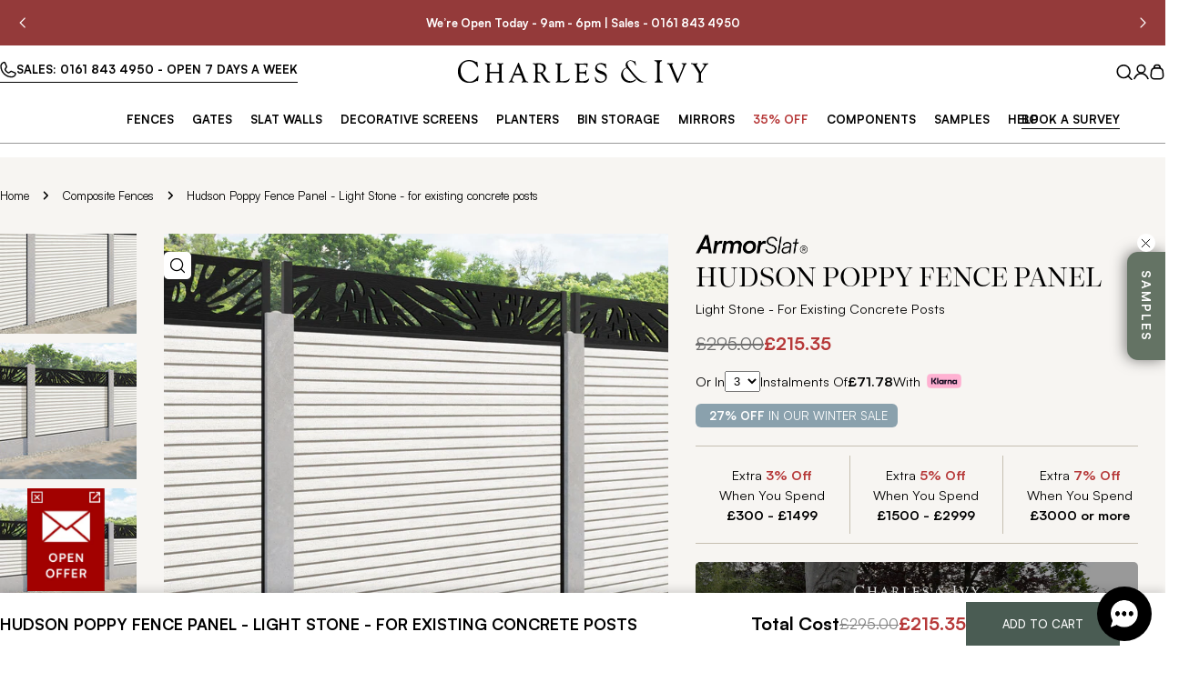

--- FILE ---
content_type: text/css
request_url: https://www.charlesandivy.co.uk/cdn/shop/t/239/assets/custom-fonts.css?v=162921547618754825691752136358
body_size: -477
content:
@font-face{font-family:Satoshi;font-weight:400;font-style:normal;src:url(/cdn/shop/files/Satoshi-Regular_a4d9e327-2568-440f-b4a2-7cd386769174.woff2?v=1738750545) format("woff2"),url(/cdn/shop/files/Satoshi-Regular_ad55f1fe-e12d-49e2-8781-aa59fe224fd8.woff?v=1738750544) format("woff");font-display:swap}@font-face{font-family:Satoshi;font-weight:500;font-style:normal;src:url(/cdn/shop/files/Satoshi-Medium_fa745784-7919-48b5-8f63-a2f8b2eb064b.woff2?v=1738750544) format("woff2"),url(/cdn/shop/files/Satoshi-Medium_59107167-0103-4f78-a618-e42b2b22208c.woff?v=1738750543) format("woff");font-display:swap}@font-face{font-family:Satoshi;font-weight:700;font-style:normal;src:url(/cdn/shop/files/Satoshi-Bold_222f0aa9-83e5-4126-b877-53a24f746ac7.woff2?v=1738750544) format("woff2"),url(/cdn/shop/files/Satoshi-Bold_8e1d909c-eb74-45ab-bb33-f34b886fd3c4.woff?v=1738750544) format("woff");font-display:swap}
/*# sourceMappingURL=/cdn/shop/t/239/assets/custom-fonts.css.map?v=162921547618754825691752136358 */


--- FILE ---
content_type: text/css;charset=utf-8
request_url: https://use.typekit.net/hqs0low.css
body_size: 471
content:
/*
 * The Typekit service used to deliver this font or fonts for use on websites
 * is provided by Adobe and is subject to these Terms of Use
 * http://www.adobe.com/products/eulas/tou_typekit. For font license
 * information, see the list below.
 *
 * loretta-display:
 *   - http://typekit.com/eulas/00000000000000007756f65c
 *   - http://typekit.com/eulas/00000000000000007756f676
 *   - http://typekit.com/eulas/00000000000000007756f65e
 *
 * © 2009-2026 Adobe Systems Incorporated. All Rights Reserved.
 */
/*{"last_published":"2025-02-07 08:47:11 UTC"}*/

@import url("https://p.typekit.net/p.css?s=1&k=hqs0low&ht=tk&f=52429.52432.52434&a=6933035&app=typekit&e=css");

@font-face {
font-family:"loretta-display";
src:url("https://use.typekit.net/af/52e09c/00000000000000007756f65c/30/l?primer=7cdcb44be4a7db8877ffa5c0007b8dd865b3bbc383831fe2ea177f62257a9191&fvd=n7&v=3") format("woff2"),url("https://use.typekit.net/af/52e09c/00000000000000007756f65c/30/d?primer=7cdcb44be4a7db8877ffa5c0007b8dd865b3bbc383831fe2ea177f62257a9191&fvd=n7&v=3") format("woff"),url("https://use.typekit.net/af/52e09c/00000000000000007756f65c/30/a?primer=7cdcb44be4a7db8877ffa5c0007b8dd865b3bbc383831fe2ea177f62257a9191&fvd=n7&v=3") format("opentype");
font-display:auto;font-style:normal;font-weight:700;font-stretch:normal;
}

@font-face {
font-family:"loretta-display";
src:url("https://use.typekit.net/af/e544d5/00000000000000007756f676/30/l?primer=7cdcb44be4a7db8877ffa5c0007b8dd865b3bbc383831fe2ea177f62257a9191&fvd=n5&v=3") format("woff2"),url("https://use.typekit.net/af/e544d5/00000000000000007756f676/30/d?primer=7cdcb44be4a7db8877ffa5c0007b8dd865b3bbc383831fe2ea177f62257a9191&fvd=n5&v=3") format("woff"),url("https://use.typekit.net/af/e544d5/00000000000000007756f676/30/a?primer=7cdcb44be4a7db8877ffa5c0007b8dd865b3bbc383831fe2ea177f62257a9191&fvd=n5&v=3") format("opentype");
font-display:auto;font-style:normal;font-weight:500;font-stretch:normal;
}

@font-face {
font-family:"loretta-display";
src:url("https://use.typekit.net/af/39ddc4/00000000000000007756f65e/30/l?primer=7cdcb44be4a7db8877ffa5c0007b8dd865b3bbc383831fe2ea177f62257a9191&fvd=n4&v=3") format("woff2"),url("https://use.typekit.net/af/39ddc4/00000000000000007756f65e/30/d?primer=7cdcb44be4a7db8877ffa5c0007b8dd865b3bbc383831fe2ea177f62257a9191&fvd=n4&v=3") format("woff"),url("https://use.typekit.net/af/39ddc4/00000000000000007756f65e/30/a?primer=7cdcb44be4a7db8877ffa5c0007b8dd865b3bbc383831fe2ea177f62257a9191&fvd=n4&v=3") format("opentype");
font-display:auto;font-style:normal;font-weight:400;font-stretch:normal;
}

.tk-loretta-display { font-family: "loretta-display",serif; }


--- FILE ---
content_type: text/css
request_url: https://www.charlesandivy.co.uk/cdn/shop/t/239/assets/section-main-product.css?v=159517125214397717981769441374
body_size: 6189
content:
@keyframes inventory-pulse{0%{opacity:.6}to{transform:scale(2.5);opacity:0}}.product{--media-width: 58.5%;--product-gap: 3rem;gap:var(--product-gap)}.product--medium{--media-width: 50%}.product--small{--media-width: 45%}.product--no-media{max-width:77rem;margin:0 auto}.product--slider-freemode.product--media-has-many .product__media-gallery-viewer{border-start-end-radius:0;border-end-end-radius:0}.product__media-item{width:100%}.product__media-item:hover .product__media-icon,.swiper-slide-active .product__media-icon{opacity:1}.product__media-container{position:relative;display:flex;overflow:hidden}.product__media-icon{position:absolute;top:2rem;inset-inline-end:2rem;display:flex;align-items:center;justify-content:center;width:30px;height:30px;border:0px;border-radius:5px;background:#fff;color:#000;opacity:0;transition:all var(--duration-default)}.product__media-zoom{display:flex;position:static}.product__media-zoom:after{content:"";cursor:pointer;display:block;position:absolute;top:0;left:0;right:0;bottom:0;z-index:2;border-radius:0}.product__media-gallery-thumbails{margin:1rem 0 0;--slides-view: 5;--item-padding: .6rem}.product__media-gallery-thumbails .swiper-slide{width:calc((100% - (var(--slides-view) - 1) * var(--media-item-gap)) / var(--slides-view));margin-inline-end:var(--media-item-gap)}.product__media-gallery-thumbails .swiper-slide.swiper-slide-thumb-active .product__thumbs-container{padding:var(--item-padding)}.product__media-gallery-thumbails .swiper-slide.swiper-slide-thumb-active .product__thumbs-container:after{opacity:1}.product__xr-button[data-shopify-xr-hidden]{visibility:hidden}.product__thumbs-container{position:relative;cursor:pointer;border-radius:var(--medium-blocks-radius);transition:.3s all}.product__thumbs-container:after{content:"";position:absolute;top:0;right:0;bottom:0;left:0;border:1px solid rgba(var(--color-foreground),1);opacity:0;z-index:1;border-radius:inherit;transition:.2s all}.product__thumbs-inner{transition:.3s all;border-radius:inherit}.product__thumbs-badge{position:absolute;top:1rem;inset-inline-end:1rem;width:3.2rem;height:3.2rem;border-radius:50%;display:flex;align-items:center;justify-content:center;background:#fff;color:#000;box-shadow:0 0 1rem #0000001a}@media (max-width: 767.98px){.product__thumbs-badge{width:2.4rem;height:2.4rem}.product__thumbs-badge .icon{width:1.4rem;height:1.4rem}}.blocks-corner--round .product__media-gallery-thumbails .swiper-slide.swiper-slide-thumb-active .product__thumbs-inner{border-radius:calc(var(--medium-blocks-radius) - var(--item-padding))}@media (min-width: 768px){.product--vertical-carousel{--thumbnails-width: 7rem;--thumbnails-spacing: 1rem}.product--media-has-many.product--stacked .product__media-list,.product--media-has-many.product--grid-mix .product__media-list,.product--media-has-many.product--columns .product__media-list{flex-flow:row wrap;align-items:stretch;box-sizing:border-box}.product--media-has-many.product--stacked .product__media-item,.product--media-has-many.product--grid-mix .product__media-item,.product--media-has-many.product--columns .product__media-item{width:50%}.product--media-has-many.product--stacked .product__media-gallery-viewer,.product--media-has-many.product--grid-mix .product__media-gallery-viewer,.product--media-has-many.product--columns .product__media-gallery-viewer{margin:0 calc(var(--media-item-gap) / -2)}.product--media-has-many.product--stacked .product__media-list,.product--media-has-many.product--grid-mix .product__media-list,.product--media-has-many.product--columns .product__media-list{gap:var(--media-item-gap) 0}.product--media-has-many.product--stacked .product__media-item,.product--media-has-many.product--grid-mix .product__media-item,.product--media-has-many.product--columns .product__media-item{padding:0 calc(var(--media-item-gap) / 2)}.product--media-has-many.product--stacked .product__media-item{width:100%}.product--media-has-many.product--grid-mix .product__media-item:nth-child(3n+1){width:100%}.product--media-has-many.product--vertical-carousel .product__media-gallery-viewer-wrap{margin-inline-start:calc(var(--thumbnails-width) + var(--thumbnails-spacing))}.product--media-has-many.product--vertical-carousel .product__media-gallery-thumbails{position:absolute;top:0;inset-inline-start:0;width:var(--thumbnails-width);height:100%;margin:0}.product--media-has-many.product--vertical-carousel .product__media-gallery-thumbails .swiper-wrapper{flex-direction:column}.product--media-has-many.product--vertical-carousel .product__media-gallery-thumbails .swiper-slide{width:100%;height:auto!important;margin-inline-end:0;margin-bottom:var(--media-item-gap)}.product:not(.product--media-has-0) .product__media-wrapper{max-width:var(--media-width);width:calc(var(--media-width) - var(--product-gap) / 2)}.product:not(.product--media-has-0) .product__info-wrapper{max-width:calc(100% - var(--media-width));width:calc(100% - var(--media-width) - var(--product-gap) / 2)}.product--odd-media.product--grid-mix.product--media-has-2 .product__media-item:last-child{width:100%}.product--odd-media.product--grid-mix:not(.product--media-has-2) .product__media-item:nth-last-child(-n+2){width:50%}}@media (min-width: 1024px){.product:not(.product--media-has-0) .product__info-wrapper{padding-inline-start:3rem}.product--vertical-carousel{--thumbnails-width: 15rem;--thumbnails-spacing: 3rem}}@media (min-width: 1410px){.product:not(.product--media-has-0) .product__info-wrapper{padding-inline-start:5rem}}.product__block{--product-blocks-gap: 2rem;--product-blocks-gap-large: 3.2rem;margin:var(--product-blocks-gap) 0}.product__block--text *{margin:0!important}.product__block iframe{max-width:100%}.product__block:first-child{margin-top:0}.product__block:first-child:empty+.product__block{margin-top:0}.product__block:last-child{margin-bottom:0}.product__block--badges:not(:empty)+.product__block--title{margin-top:-.4rem}.product__block--type a,.product__block--vendor a{color:currentColor}.product__block--title .armorslat-image{max-width:123px;margin-bottom:5px}.product__block--title .product__title{word-break:break-word;margin:0;display:flex;flex-direction:column}.product__block--title>a{display:none}.product__block--price{margin-bottom:10px}.product__badges{margin-top:0}.product__badges .f-badge{font-weight:inherit;padding:3px 10px;border-radius:6px}.product__badges .f-badge p{margin:0}.product__block--price,.product__block--description,.product__block--inventory{margin-top:-.8rem}.product__block--price *{font-size:20px}.initial-from{font-weight:400;color:#6f6f6f}.product__block--price .f-price-item--sale{font-weight:700}.product__block--price .product__tax{display:none}.product__block--shipping+.product__block--icon-with-text,.product__block--icon-with-text+.product__block--icon-with-text,.product__block--icon-with-text+.product__block--shipping{margin-top:-1.2rem}.product__block--addons{margin-top:-1.3rem;gap:0 2.4rem}.product__block--addons .btn{padding:0!important}.product__block--pickup_availability,.product__block--buy_buttons{margin:var(--product-blocks-gap-large) 0}.product__block--buy_buttons+.product__block--pickup_availability{margin-top:-1.2rem}.product__block--pickup_availability+.product__block--collapsible_tab{margin-top:-2rem}.product__block--complementary-collapsible+.product__block--collapsible_tab,.product__block--collapsible_tab+.product__block--complementary-collapsible,.product__block--collapsible_tab+.product__block--collapsible_tab{margin-top:calc(var(--product-blocks-gap) * -1)}.product__block--complementary-inline+.product__block--collapsible_tab{margin-top:-1.2rem}.product__block--complementary .slider-controls--group{text-align:center;margin:.4rem 0 0}.product__block--complementary-inline.has-heading .slider-controls--grouped-always .slider-controls--group{position:absolute;bottom:100%;inset-inline-end:0;transform:translateY(-1.2rem);margin:0}@media (max-width: 767.98px){.product__block{--product-blocks-gap: 2rem;--product-blocks-gap-large: 2.4rem}}.product__inventory{--status-color: #10a443;display:flex;flex-wrap:nowrap;align-items:center;gap:0 .8rem;margin:0;color:var(--status-color)}.product__inventory-icon{position:relative;width:1rem;height:1rem;margin:0 .4rem;background:var(--status-color);border-radius:50%;flex:0 0 auto}.product__inventory-icon:after,.product__inventory-icon:before{position:absolute;left:0;top:0;width:100%;height:100%;content:"";background:var(--status-color);border-radius:50%;animation:inventory-pulse 2s linear infinite}.product__inventory-icon:after{animation-delay:1s}.product__inventory--out-of-stock{--status-color: rgba(var(--color-foreground), .5)}.product__inventory--low-stock{--status-color: rgb(var(--color-foreground))}.product__inventory--low-stock .product__inventory-icon{display:none}.product__inventory-stock-bar{margin-top:1.4rem}.product__inventory-stock-bar:before{--scale-x: var(--percent, 100%)}.product__view-details{gap:.6rem;margin-top:3.2rem;width:100%;height:6rem;padding:2rem;border-radius:0;justify-content:space-between;border:0;border-top:1px solid rgb(var(--color-border))}.product__view-details .icon{width:2rem;height:2rem}.product__sku.invisible:after{content:"#"}.complementary-products__heading{margin:0 0 1.5rem}.product__badges{gap:.6rem}.shopify-payment-button__button{font-family:inherit;min-height:var(--buttons-height);border-radius:var(--buttons-radius)}.shopify-payment-button__button [role=button].focused{outline:.2rem solid rgba(var(--color-foreground),.5)!important;outline-offset:.3rem;box-shadow:0 0 0 .1rem rgb(var(--color-button)),0 0 0 .3rem rgb(var(--color-background)),0 0 .5rem .4rem rgba(var(--color-foreground),.3)!important}.shopify-payment-button__button [role=button]:focus:not(:focus-visible){outline:0;box-shadow:none!important}.shopify-payment-button__button [role=button]:focus-visible{outline:.2rem solid rgba(var(--color-foreground),.5)!important;box-shadow:0 0 0 .1rem rgb(var(--color-button)),0 0 0 .3rem rgb(var(--color-background)),0 0 .5rem .4rem rgba(var(--color-foreground),.3)!important}.shopify-payment-button__button--unbranded{background-color:rgb(var(--color-button));color:rgb(var(--color-button-text));font-size:var(--font-body-size);padding:0 var(--buttons-padding);line-height:30px;font-family:var(--font-button-family);font-weight:var(--font-button-weight);letter-spacing:var(--buttons-letter-spacing, 0);text-transform:var(--buttons-transform, var(--buttons-transform-default))}.shopify-payment-button__button--unbranded::selection{background-color:rgba(var(--color-button-text),.3)}.shopify-payment-button__button--unbranded:hover,.shopify-payment-button__button--unbranded:hover:not([disabled]){color:rgb(var(--color-button-hover-text));background-color:rgb(var(--color-button-hover-background))}.shopify-payment-button__button+.shopify-payment-button__button--hidden{display:none}.shopify-payment-button__more-options{margin:1.6rem 0 1rem;font-size:1.2rem;line-height:1.5;letter-spacing:.05rem;text-decoration:underline;text-underline-offset:.3rem}.open-size-chart{font-size:var(--font-body-size)}.product-form{display:block}.product-form__error-message-wrapper:not([hidden]){display:flex;align-items:flex-start;font-size:1.3rem;line-height:1.4;letter-spacing:.04rem;margin-bottom:1.5rem}.product-form__error-message-wrapper svg{flex-shrink:0;width:1.5rem;height:1.5rem;margin-inline-end:.7rem;margin-top:.25rem}.product-form__input{flex:0 0 100%;padding:0;min-width:fit-content;border:none;margin:1.6rem 0 0}.product-form__input:first-child{margin:0}.product-form__input .form__label{display:flex;flex-wrap:wrap;justify-content:space-between;gap:0 .8rem;width:100%;padding:0;line-height:2.6rem;margin:0}@media (min-width: 768px){.product-form__input .form__label{position:sticky;top:143px;z-index:11;transition:all var(--animation-default)}body:not(.header-pinned) .product-form__input .form__label{top:0}}@media (max-width: 768px){.product-form__input .form__label{position:sticky;top:128px;z-index:11;transition:all var(--animation-default)}body:not(.header-pinned) .product-form__input .form__label{top:0}.product-form__input .form__label.adjusted-sticky-top{top:calc(var(--media-wrapper-height) + 128px)}body:not(.header-pinned) .product-form__input .form__label.adjusted-sticky-top{top:var(--media-wrapper-height)}}@media (max-width: 560px){.product-form__input .form__label{top:143px}.product-form__input .form__label.adjusted-sticky-top{top:calc(var(--media-wrapper-height) + 143px)}}.product-form__buttons{display:flex;flex-wrap:wrap;align-items:flex-end;gap:2rem 1.2rem}.product-form__buttons .shopify-payment-button{width:100%}.product-form__submit{position:relative;flex-grow:1;flex-shrink:1}.product-form__submit[aria-disabled=true]+.shopify-payment-button .shopify-payment-button__button[disabled],.product-form__submit[disabled]+.shopify-payment-button .shopify-payment-button__button[disabled]{cursor:not-allowed;opacity:.5}.btn--disabled{cursor:not-allowed;opacity:.5}.ask-question-form-header{margin:0 0 2.4rem}.ask-question-form .form-field~.form-field{margin-top:2rem}.ask-question-form .form-submit{margin-top:2rem}.product__sharing--title{margin-bottom:1.2rem}.product__sharing--inputs{display:flex;align-items:center;position:relative}.product__sharing--inputs:before{content:"";position:absolute;top:0;right:0;bottom:0;left:0;border:1px solid rgb(var(--color-border));border-radius:var(--buttons-radius, 0);pointer-events:none}.product__sharing--inputs input{border-color:transparent!important;background:#fff;text-overflow:ellipsis;box-shadow:none!important;border-end-end-radius:0;border-start-end-radius:0}.product__sharing--inputs .btn{padding:0 1.6rem!important;height:var(--buttons-height);border-start-start-radius:0;border-end-start-radius:0}.product__sharing .sharing__links{display:flex;align-items:center;margin:1.6rem -1rem 0}.product__sharing .sharing__links a{position:relative;display:flex;padding:0 1rem}.product__sharing .sharing__links a:before{content:"";position:absolute;top:-1rem;bottom:-1rem;left:0;right:0}.recipient-form{display:block;position:relative;margin-bottom:3.2rem}.recipient-form>input[type=checkbox]{position:relative;top:.3rem;margin-inline-end:.4rem}.recipient-form>input[type=checkbox]:checked~.recipient-fields{display:block;animation:fade-in-up var(--duration-default) ease}.recipient-form>input[type=checkbox]:not(:checked,:disabled)~.recipient-fields{display:none}.recipient-form .alert{margin-top:2.4rem}.recipient-form .error-message:first-letter{text-transform:capitalize}.recipient-fields__field{margin:0 0 2rem}.recipient-fields{margin-top:1.6rem}.recipient-fields .field__label{white-space:nowrap;text-overflow:ellipsis;max-width:calc(100% - 3.5rem);overflow:hidden}.recipient-email-label,.js .recipient-fields{display:none}.js .recipient-email-label.required{display:inline}@media screen and (forced-colors: active){.product-form__submit[aria-disabled=true]{color:Window}}.product__block--quick_links{display:flex;flex-direction:column;gap:30px}.video-quick-link{width:100%;background:#fff;border:1px solid rgb(var(--color-border));padding:10px;display:flex;flex-direction:row;align-items:center;justify-content:flex-start;gap:10px;height:auto;text-transform:none;white-space:normal}@media (min-width: 1024px){.video-quick-link{gap:20px;padding:15px}}.video-quick-link .image{display:none}.video-quick-link .icon{width:20px;height:20px;min-width:20px}@media (min-width: 1024px){.video-quick-link .image{width:84px;min-width:84px;display:block}.video-quick-link .icon{width:37px;height:37px;min-width:37px}}.video-quick-link .content{display:flex;flex-direction:column;text-align:left}.video-quick-link .description{display:none}@media (min-width: 1024px){.video-quick-link .description{display:block}}.product-quick-links{display:grid;grid-template-columns:1fr 1fr 1fr;align-items:center;justify-content:flex-start;flex-wrap:wrap;gap:20px}@media (min-width: 1024px){.product-quick-links{gap:30px}}@media (max-width: 760px){.product-quick-links{gap:10px}}.quick-link{border:0px;padding:0;display:flex;flex-direction:row;align-items:center;gap:10px;color:#000;font-size:20px;line-height:1.2;height:auto;text-transform:none;white-space:normal}.quick-link .icon{width:20px;height:20px}.quick-link .icon img{width:100%;height:100%}.quick-link span{text-transform:none;font-size:18px}.review-support{display:flex;flex-direction:column;align-items:stretch;gap:20px}@media (min-width: 1024px){.review-support{flex-direction:row;gap:10px}}.review,.support{display:flex;flex-direction:column;justify-content:center;align-items:center;gap:8px;padding:10px;border:1px solid rgb(var(--color-border));border-radius:3px;width:100%}.review-support .review-image,.review-support .review-image img{width:100%;max-width:96px}.review-support .review-star-image,.review-support .review-star-image img{width:100%;max-width:130px}@media (min-width: 1024px){.review,.support{width:50%;padding:20px}}.support .rte{display:flex;flex-direction:column;gap:4px;text-align:center}.support .rte p{margin:0}.product-countdown{display:grid;grid-template-columns:1fr 1fr;justify-content:center;align-items:center;gap:15px;padding:10px;border:1px solid rgb(var(--color-border));border-radius:3px;width:100%}@media (min-width: 1024px){.product-countdown{padding:20px}}.product-countdown .message p{margin:0}.product-countdown countdown-timer{display:flex;justify-content:flex-end}.product-countdown countdown-timer .countdown-timer__block{flex-direction:column;border:0px;gap:6px;text-transform:capitalize}@media (min-width: 1024px){.product-countdown countdown-timer .countdown-timer__block{gap:12px}}.clearpay_klarna{display:flex;flex-direction:column;padding:10px;border:1px solid rgb(var(--color-border));border-radius:3px;width:100%}@media (min-width: 1024px){.clearpay_klarna{padding:20px}}.clearpay_klarna .clearpay-header{display:grid;grid-template-columns:1fr 1fr;justify-content:center;align-items:center;gap:15px;margin-bottom:10px}.clearpay_klarna .clearpay-header p{margin:0}.brochure,.brochure-image,.brochure-image img{position:relative;border-radius:3px;aspect-ratio:4/1}square-placement{display:block!important}.brochure-image img{object-fit:cover}.brochure .brochure-content{position:absolute;top:0;left:0;width:100%;height:100%;padding:10px;display:flex;flex-direction:column;justify-content:space-between;align-items:flex-start}@media (min-width: 1024px){.brochure .brochure-content{padding:20px}}.brochure .brochure-content p{margin:0;color:#fff}@media (max-width: 1024px){.brochure .brochure-content .btn{height:35px;line-height:35px;padding-left:20px;padding-right:20px}}.installation-accordion .media-wrapper img{height:100%;object-fit:cover}.product__media-gallery-viewer-wrap .slider-controls--group{display:none!important}@media (max-width: 767px){.product__media-wrapper{position:sticky;top:128px;z-index:11;background-color:rgb(var(--color-background));--animation-nav-delay: .1s;transition:var(--animation-nav);transition-property:top;padding-bottom:10px}body:not(.header-pinned) .product__media-wrapper{top:0}.product__media-wrapper.gallery-sticky-disabled{position:static}.product__media-gallery-viewer{padding:0 160px}.product__media-gallery-viewer-wrap{left:-15px;width:calc(100% + 30px);padding:0!important}}@media (max-width: 560px){.product__media-wrapper{top:143px}}@media (max-width: 640px){.product__media-gallery-viewer{padding:0 100px}}@media (max-width: 520px){.product__media-gallery-viewer{padding:0 60px}}.product-step{display:flex;flex-direction:column}.product-step.hide-step{display:none}.product-step .step-header{display:flex;flex-direction:row;align-items:center;justify-content:flex-start;background-color:#d6dac5;position:relative;width:100%;border-top-left-radius:5px;border-top-right-radius:5px;border:1px solid rgba(0,0,0,.5)}@media (min-width: 768px){.product-step .step-header{position:sticky;top:143px;z-index:11;transition:all var(--animation-default)}body:not(.header-pinned) .product-step .step-header{top:0}}@media (max-width: 768px){.product-step .step-header{position:sticky;top:128px;z-index:11;transition:all var(--animation-default)}body:not(.header-pinned) .product-step .step-header{top:0}.product-step .step-header.adjusted-sticky-top{top:calc(var(--media-wrapper-height) + 128px)}body:not(.header-pinned) .product-step .step-header.adjusted-sticky-top{top:var(--media-wrapper-height)}}@media (max-width: 560px){.product-step .step-header{top:143px}.product-step .step-header.adjusted-sticky-top{top:calc(var(--media-wrapper-height) + 143px)}}.product-step .step-header .count-wrapper{display:flex;flex-direction:row;align-items:center;justify-content:center;padding:15px 14px;font-size:16px;line-height:20px;letter-spacing:.32px;font-weight:700;gap:4px;min-width:80px;border-right:1px solid rgba(0,0,0,.5);border-top-left-radius:5px}.product-step .step-header .count.hidden{display:flex;font-size:0px}.product-step .step-header .title{color:#000;font-size:16px;line-height:20px;letter-spacing:.32px;padding:0 14px;font-weight:500!important;text-transform:none}.product-step .step-header .title .result{font-weight:700!important}.product-step .step-header .info{display:flex;flex-direction:column;justify-content:center;align-items:center;font-size:16px;line-height:20px;letter-spacing:.32px;border:0px;margin:0 0 0 auto;padding:0 15px}.product-step .step-header .step-info-tooltip{position:absolute;right:-10px;top:calc(100% - 6px);background-color:#fff;filter:drop-shadow(0px 0px 14px rgba(0,0,0,.15));padding:15px;border-radius:5px;font-size:14px;line-height:18px;max-width:300px;font-weight:500;display:none;z-index:10;color:#000}.product-step .step-header .step-info-tooltip.active{display:block}.product-step .step-header .step-info-tooltip:before{content:"";position:absolute;top:-6px;right:28px;display:block;width:0;height:0;border-left:6px solid transparent;border-right:6px solid transparent;border-bottom:6px solid #fff}.product-step .step-content{background-color:#fff;padding:15px;display:grid!important;grid-template-columns:1fr 1fr 1fr;row-gap:10px;width:100%;border:1px solid rgba(0,0,0,.5);border-top:0px;border-bottom-left-radius:5px;border-bottom-right-radius:5px}.product-step .step-content.slat-type-content{border-radius:0;border-bottom:0px}.product-step .step-content.two-step-content,.product-step .step-content.two-step-mirror-content{grid-template-columns:1fr 1fr}.product-step .step-content.pedestrian-gate-step-content{grid-template-columns:1fr 1fr 1fr}.inner-step-content-wrapper{background-color:#fff;display:grid!important;grid-template-columns:1fr 1fr 1fr;gap:10px}.product-step .step-content.composite-slat.hide,.product-step .step-content.aluminium-slat.hide,.product-step .step-content.aluminium-slat-traditional.hide{display:none!important}.product-step .step-content .batten-wrapper{display:grid!important;grid-template-columns:1fr 1fr 1fr;row-gap:10px}.product-step .step-content.bespoke-content{display:flex!important;flex-direction:column;gap:10px}.product-step .step-content.bespoke-content .bespoke-input-entry{height:50px;padding-left:15px;padding-right:15px}.product-step .step-content .quantity-selector-box{grid-column:1 / -1;display:grid;grid-template-columns:1fr 1fr 1fr;gap:10px;margin-top:10px}.product-step .step-content .sunk-information{grid-column:1 / -1;color:#000;font-size:14px;font-weight:500;line-height:18px;display:none;flex-direction:row;align-items:center;gap:10px}.product-step .step-content .sunk-information.active{display:flex}.template-kit .product-step.slat-type-content .step-content.composite-slat,.template-kit .product-step.slat-type-content .step-content.aluminium-slat{border-top:1px solid rgba(0,0,0,.5)}@media (max-width: 1024px){.product-step .step-content.bespoke-content .bespoke-input-entry{font-size:16px}}.product-step .step-content.bespoke-content p{margin:0}.product-step .step-content.variant-step-content,.product-step .step-content.lighting-power-content{column-gap:10px}.product-step .step-content.variant-step-content.no-spacing{column-gap:0px}.product-step .step-content.automation-content{grid-template-columns:1fr 1fr}.product-step .step-content.insuslat-content,.product-step .step-content.panel-trim-step{grid-template-columns:1fr}.product-step .step-content .panel-trim-wrapper{display:grid!important;grid-template-columns:1fr 1fr;row-gap:10px}.product-step .step-content .panel-trim-wrapper .image,.product-step .step-content .panel-trim-wrapper .image img{aspect-ratio:2/1!important}.product-step .step-content.slat-planter-step{display:flex!important;flex-direction:column;gap:20px}.product-step .step-content.slat-planter-step .slat-planter-wrapper{display:grid!important;grid-template-columns:1fr 1fr 1fr;gap:10px}.product-step .step-content.slat-planter-step .slat-planter-wrapper label{align-items:center;justify-content:center;border:1px solid #000;color:#434343}.product-step .step-content.slat-planter-step .slat-planter-wrapper label .title{font-weight:700}.product-step .step-content.slat-planter-step .slat-planter-wrapper input:checked+label{border:1px solid #434343;background:#434343;color:#fff}.product-step .step-content.slat-planter-step .slat-planter-block{display:flex!important;flex-direction:column;gap:20px}.product-step .step-content.slat-planter-step .slat-planter-block.hide-step{display:none!important}.product-step .step-content.slat-planter-step .slat-planter-block .slat-planter-inner-block{display:flex!important;flex-direction:column;gap:20px}.product-step .step-content.slat-planter-step .slat-planter-block .slat-planter-inner-block .planter-title{font-weight:700;font-size:18px;line-height:20px}.product-step .step-content.slat-planter-step .slat-planter-block .slat-planter-inner-block .content{display:grid!important;grid-template-columns:1fr 1fr 1fr 1fr}.product-step .step-content.shelving-wrapper-content{column-gap:0px;row-gap:10px;grid-template-columns:1fr!important}.product-step .step-content.shelving-wrapper-content .step-title{margin-top:2rem;margin-bottom:0}@media (min-width: 1024px){.product-step .step-content,.product-step .step-content .batten-wrapper{grid-template-columns:1fr 1fr 1fr 1fr}.product-step .step-content.insuslat-content,.product-step .step-content.panel-trim-step{grid-template-columns:1fr}.product-step .step-content.variant-step-content{grid-template-columns:1fr 1fr 1fr 1fr;row-gap:14px;column-gap:14px}.product-step .step-content.variant-step-content.no-spacing{row-gap:0px;column-gap:0px}.inner-step-content-wrapper{grid-template-columns:1fr 1fr 1fr 1fr;row-gap:14px;column-gap:14px}.product-step .step-content.lighting-power-content,.product-step .step-content.automation-content{grid-template-columns:1fr 1fr}.product-step .step-content.three-step-content{grid-template-columns:1fr 1fr 1fr;row-gap:14px;column-gap:0px}.product-step .step-content .quantity-selector-box{grid-template-columns:1fr 1fr 1fr 1fr;gap:14px}}.product-step .step-content.mirror-step-content{grid-template-columns:1fr 1fr 1fr}.product-step .step-content.mirror-led-content{grid-template-columns:1fr 1fr}.product-step .step-content.measurement-content.cm .ft,.product-step .step-content.measurement-content.ft .cm{display:none}.product-step .step-content.measurement-content.ft .ft{display:block}.product-step .step-content.measurement-content .below-ground{display:none}.product-step .step-content.measurement-content.below-ground label:not(.below-ground){display:none}.product-step .step-content.measurement-content.below-ground .below-ground{display:flex}.product-step .step-content.measurement-content{padding:0!important}.product-step .step-content.measurement-content .variant-measurement-switcher{padding:15px 15px 1px}.product-step .step-content.measurement-content .inner-step-content-wrapper{padding:15px;border-top:1px solid rgba(0,0,0,.5)}.product-step .step-content.post-light-content{display:flex!important;flex-direction:column;column-gap:0px;row-gap:15px}.product-step .step-content .step-title{grid-column:1 / -1;color:#000;text-align:left;font-size:15px;line-height:18px;font-weight:700;text-transform:uppercase}.product-step .step-content .step-item{display:flex;flex-direction:column;gap:16px;justify-content:flex-start;text-align:center;border-radius:5px;padding:10px;border:1px solid #fff}.product-step .step-content.three-step-content .step-item,.product-step .step-content.automation-content .step-item{max-width:100%}.product-step .step-content input:checked+label{border:1px solid #000}.product-step .step-content input:checked+label .title{font-weight:700}.product-step .step-content .step-item.active{border:1px solid #000}.product-step .step-content .step-item.active .title{font-weight:700}.product-step .step-content .step-item.hidden{display:none}.product-step .step-content .power-option{display:flex;align-items:center;justify-content:center;text-align:center;position:relative;cursor:pointer;margin:0;padding:1.3rem 2.4rem;min-height:54px;transition:all var(--duration-default)ease;color:#434343;background-color:#fff;border:1px solid #434343;border-radius:5px;font-weight:700;font-size:16px}.product-step .step-content input:checked+label.power-option{background:#434343;border-color:#434343;color:#fff}.product-step .step-content .step-item .image,.product-step .step-content .step-item .image img{width:100%;aspect-ratio:1/1;border-radius:7px;position:relative}.product-step .step-content.driveway-step .step-item .image,.product-step .step-content.driveway-step .step-item .image img{aspect-ratio:160/96}.product-step .step-content.two-step-content .step-item .image,.product-step .step-content.two-step-content .step-item .image img{aspect-ratio:8/5;object-fit:cover}.product-step .step-content.fence-screen-design .step-item .image,.product-step .step-content.fence-screen-design .step-item .image img{aspect-ratio:9/4}.product-step.driveway-additional-gate-post .step-content.two-step-content .step-item .image,.product-step.driveway-additional-gate-post .step-content.two-step-content .step-item .image img{object-fit:fill}.product-step .step-content .step-item .step-item-content{display:flex;flex-direction:column;gap:2px}.product-step .step-content .step-item .title{font-weight:500;font-size:14px;line-height:18px}.product-step .step-content .step-item .subtitle,.product-step .step-content .step-item .ral{font-weight:400;font-size:13px;line-height:17px}.product-step .step-content .step-item.aqua-slat-item{gap:8px}.product-step .step-content .step-item .aqua-slat-title{text-transform:normal;font-weight:700}.product-step .step-content .step-item .aqua-slat-subtitle{font-weight:400;font-size:13px;line-height:17px}.product-step .step-content .step-item .aqua-slat-pack{font-weight:500;font-size:13px;line-height:17px}.product-step .step-content.measurement-content{display:flex!important;flex-direction:column}@media (min-width: 1024px){.product-step .step-content{padding:15px}}.fence-screen-style img{object-fit:cover;object-position:left}.view-all-wrapper{padding:30px 15px 15px;background-color:#fff;display:flex;justify-content:center;align-items:center;border:1px solid rgba(0,0,0,.5);border-top:0px;border-bottom-left-radius:5px;border-bottom-right-radius:5px}.view-all-wrapper.comp-active{display:none}.view-all-logic-button{width:fit-content;margin:0 auto;font-size:14px;background-color:#434343;color:#fff;border-width:1px;border-style:solid;border-color:#434343}.view-all-step .step-content.short-content{overflow:hidden;max-height:555px;border-bottom-left-radius:0;border-bottom-right-radius:0;border-bottom:0px}.view-all-step .step-content.insuslat-colour-step-content.short-content{max-height:615px}.view-all-step .step-content.aluminium-slat.short-content,.view-all-step .step-content.aluminium-slat-traditional.short-content{max-height:640px}.view-all-step .step-content.two-step-content.short-content{max-height:567px}.view-all-step .step-content.two-step-mirror-content.short-content{max-height:943px}.view-all-step .step-content.three-step-content.short-content{max-height:545px}@media (min-width: 1024px){.view-all-step .step-content.short-content{max-height:566px}.view-all-step .step-content.insuslat-colour-step-content.short-content{max-height:640px}.view-all-step .step-content.aluminium-slat.short-content,.view-all-step .step-content.aluminium-slat-traditional.short-content{max-height:784px}.view-all-step .step-content.two-step-content.short-content{max-height:693px}.view-all-step .step-content.two-step-mirror-content.short-content{max-height:1073px}.view-all-step .step-content.three-step-content.short-content{max-height:711px}}@media (min-width: 1536px){.view-all-step .step-content.short-content{max-height:640px}.view-all-step .step-content.insuslat-colour-step-content.short-content{max-height:696px}.view-all-step .step-content.aluminium-slat.short-content,.view-all-step .step-content.aluminium-slat-traditional.short-content{max-height:883px}.view-all-step .step-content.two-step-content.short-content{max-height:800px}.view-all-step .step-content.two-step-mirror-content.short-content{max-height:1248px}.view-all-step .step-content.three-step-content.short-content{max-height:810px}}.variant-measurement-switcher{display:flex;flex-direction:row;justify-content:flex-start;gap:15px}@media (min-width: 1024px){.variant-measurement-switcher{grid-column:1 / 5}}.variant-measurement-switcher .measurement-button{border-radius:5px;border:1px solid #434343;color:#434343;background:#fff;height:54px;font-weight:700;font-size:16px;padding:0 25px;text-transform:none}.variant-measurement-switcher .measurement-button.active{background:#434343;color:#fff}.total-cost{display:flex;flex-direction:row;justify-content:space-between;align-items:center;margin-bottom:15px}.total-cost .title{color:#000;font-size:20px;font-weight:700;line-height:28px}.total-cost-price{display:flex;flex-direction:row;gap:8px;align-items:center}.total-cost .price{color:#000;font-size:20px;font-weight:700;line-height:28px}.total-cost .price.sale{color:#b63838}.total-cost .compare-price{color:#818181;font-size:16px;font-weight:400;text-decoration:line-through}.terms-checkbox{display:flex;flex-direction:row;align-items:center;gap:20px}.terms-checkbox.hide-step{display:none}.terms-checkbox .info{width:19px;height:19px;display:inline-block;min-width:19px;padding:0;border:0px}.calculator-step-content{grid-template-columns:1fr!important;gap:0px!important}.calculator-step-content .calculator-wrapper{display:flex;flex-direction:row;align-items:center;justify-content:space-between;gap:10px}.calculator-step-content .input-group{display:flex;flex-direction:column;gap:5px}.calculator-step-content .input-group input{padding:8px 12px;border-radius:5px;width:100%;max-width:150px;min-height:50px;border:1px solid #434343}@media (max-width: 1024px){.calculator-step-content .input-group input{font-size:16px}}.calculator-step-content .input-group label{font-size:10px}.calculator-step-content .aqua-slat-calculator-wrapper,.calculator-step-content .insuslat-calculator-wrapper{flex-direction:column}.calculator-step-content .aqua-slat-inner-calculator-wrapper,.calculator-step-content .insuslat-inner-calculator-wrapper{width:100%;display:flex;flex-direction:row;align-items:center;justify-content:flex-start;gap:15px}.calculator-step-content .calculation-result{width:100%}.selected-insuslat-information{display:flex;flex-direction:column;align-items:flex-start;gap:15px}.insuslat-image{width:50%}.insuslat-content{display:flex;flex-direction:column;gap:10px}.insuslat-content .content-info p{margin:0}.batten-video,.batten-video video-element,.post-light-video,.post-light-video video-element,.closer-video,.closer-video video-element,.lumifence-video,.lumifence-video video-element{border-radius:5px;width:100%;display:block}.batten-video,.batten-video video-element,.post-light-video,.post-light-video video-element,.lumifence-video,.lumifence-video video-element{aspect-ratio:16/9}.lumifence-video{grid-column:1 / -1}.batten-length-information p{margin-top:1rem}.batten-length-outer-wrapper{margin-top:2rem}.batten-length-inner-wrapper{display:grid;grid-template-columns:1fr 1fr 1fr 1fr 1fr;gap:10px}@media (max-width: 1024px){.batten-length-inner-wrapper{grid-template-columns:1fr 1fr 1fr}}.strip-lights-wrapper{display:grid;grid-template-columns:1fr 1fr 1fr 1fr;gap:10px}@media (max-width: 1024px){.strip-lights-wrapper{grid-template-columns:1fr 1fr 1fr}}.variant-label-wrapper input[type=radio]+label{display:flex;align-items:center;justify-content:center;text-align:center;position:relative;cursor:pointer;margin:0;padding:1.3rem 10px;transition:all var(--duration-default) ease;color:#434343;background-color:#fff;border:1px solid #434343;border-radius:5px;font-weight:700;font-size:16px}.variant-label-wrapper input[type=radio]+label:hover{background-color:#434343;color:rgb(var(--color-background))}.variant-label-wrapper input[type=radio]:checked+label{background-color:#434343;color:rgb(var(--color-background))}.extra-batten-length-outer-wrapper{margin-top:2rem}.extra-batten-length-outer-wrapper p{margin-bottom:1rem}.meter-calculation{margin-bottom:15px}.meter-calculation p{margin:0}.strip-light-product .step-title,.shelving-product .step-title{margin-top:2rem;margin-bottom:1rem}.strip-light-product .second-step-title,.shelving-product .second-step-title{margin-top:calc(2rem + 10px)}.strip-lights-size-wrapper,.shelving-wrapper{display:flex;flex-direction:column;gap:10px}.variant-option-label-strip-light,.variant-option-label-shelving{display:flex;flex-direction:row;border-radius:8px;border:1px solid #DDD;background:#fff;flex-wrap:wrap;padding:12px;gap:20px}.variant-option-label-strip-light.active,.variant-option-label-shelving.active{border:2px solid #000}.variant-option-label-strip-light .strip-light-image,.variant-option-label-shelving .shelving-image{aspect-ratio:1/1;width:30%}.variant-option-label-strip-light .strip-light-image img,.variant-option-label-shelving .shelving-image img{aspect-ratio:1/1;object-fit:fill}.variant-option-label-strip-light .strip-light-content,.variant-option-label-shelving .shelving-content{flex:1;display:flex;flex-direction:column;gap:5px}.variant-option-label-strip-light .strip-light-content .content-title,.variant-option-label-shelving .shelving-content .content-title{margin-top:1rem}.variant-option-label-strip-light .strip-light-content .f-price,.variant-option-label-strip-light .strip-light-content .f-price *,.variant-option-label-shelving .shelving-content .f-price,.variant-option-label-shelving .shelving-content .f-price *{font-size:calc(var(--font-body-size)* .9);line-height:2.2rem}.gate-style-drawer-button{display:flex;flex-direction:row;align-items:center;justify-content:flex-start;gap:10px;padding:0;border:0px;margin:0;white-space:normal;height:auto;text-transform:none}.gate-style-drawer-button svg{width:19px;height:19px;display:inline-block;min-width:19px}.gate-style-drawer-button span{display:inline-block;text-align:left}.product__block--video,.product__block--video video{border-radius:5px;width:100%;display:block;aspect-ratio:16/9}.light-design-options{display:grid;grid-template-columns:1fr 1fr 1fr;gap:10px}.light-design-options input[type=radio]{display:none}.post-light-wrapper{display:none;flex-direction:column;gap:10px}.post-light-wrapper.active{display:flex}.post-light-step .post-light-option{display:flex;flex-direction:row;border-radius:8px;border:1px solid #DDD;background:#fff;flex-wrap:wrap;padding:12px;gap:20px;position:relative}.post-light-step .post-light-option a{display:flex;flex-direction:row;align-items:flex-start;justify-content:flex-start;gap:10px}.post-light-step .post-light-option.active{border-color:#000}.extra-post-wall-light-step .post-light-option input[type=radio]{display:none}.extra-post-wall-light-step .post-light-option input[type=radio]:checked+label{border-color:#434343;background-color:#434343;color:#fff}.extra-post-wall-light-step .post-light-option input[type=radio]:checked+label+.post-light-specs-button{background-color:#434343;color:#fff}.extra-post-wall-light-step .post-light-option input[type=radio]:checked+label .product-form__quantity{display:flex}.extra-post-wall-light-step .post-light-option input[type=radio]:checked+label .product-form__quantity .quantity__input,.extra-post-wall-light-step .post-light-option input[type=radio]:checked+label .product-form__quantity .quantity__button{color:#fff}.extra-post-wall-light-step .post-light-option{position:relative}.extra-post-wall-light-step .post-light-option label{display:flex;flex-direction:row;border-radius:8px;border:1px solid #DDD;background:#fff;flex-wrap:wrap;padding:12px;gap:10px;position:relative}.post-light-option .post-light-image{aspect-ratio:1/1;width:30%}.post-light-option .post-light-image img{aspect-ratio:1/1;object-fit:fill}.post-light-option .post-light-content{flex:1;display:flex;flex-direction:column;gap:5px}.post-light-option .post-light-content ul{list-style:disc;padding-left:12px}.post-light-option .post-light-content .product-form__quantity{margin-top:5px;display:none}.post-light-option .post-light-content .product-form__quantity .quantity{width:100px;min-height:40px}.post-light-option .post-light-content .product-form__quantity .quantity__button{width:30px;height:40px}.post-light-option .post-light-content .product-form__quantity .quantity__input{height:40px;font-size:14px}.post-light-specs-button{position:absolute;right:12px;top:12px;background-color:#fff;padding:0;border:0px;font-weight:400;text-transform:none}.post-light-specs-tooltip{flex-direction:column;gap:8px;position:absolute;right:12px;top:50px;background-color:#fff;filter:drop-shadow(0px 0px 14px rgba(0,0,0,.15));padding:20px;border-radius:5px;max-width:350px;width:100%;display:none;z-index:10}.post-light-specs-tooltip.active{display:flex}.post-light-specs-tooltip:before{content:"";position:absolute;top:-6px;right:30px;display:block;width:0;height:0;border-left:6px solid transparent;border-right:6px solid transparent;border-bottom:6px solid #fff}.post-light-specs-tooltip>span{margin-bottom:5px}.post-light-specs-tooltip .item{display:grid;grid-template-columns:1fr 1fr;align-items:flex-start;justify-content:space-between;gap:10px}.post-light-specs-tooltip .item p{margin:0}.required-message{display:none}.required-message.active{display:block}.required-message p{margin:0;color:#b63838}.bespoke-ral-information{grid-column:1 / -1}
/*# sourceMappingURL=/cdn/shop/t/239/assets/section-main-product.css.map?v=159517125214397717981769441374 */


--- FILE ---
content_type: text/css
request_url: https://www.charlesandivy.co.uk/cdn/shop/t/239/assets/section-featured-collection.css?v=106314311838114700421742382485
body_size: -182
content:
.section--featured-collection .section__header{padding:0}.section--featured-collection .section__header-wrap{padding-bottom:var(--header-padding-bottom);gap:2.4rem}@media (max-width: 767.98px){.section--featured-collection .section__header-wrap{padding-bottom:var(--header-padding-bottom-mobile)}}.section--featured-collection.section-header-standing-column .swiper-button-prev,.section--featured-collection.section-header-standing-column .swiper-button-next{position:relative;margin:0;inset:unset}@media (min-width: 1024px){.section--featured-collection.section-header-standing-column .section__wrapper{display:grid;grid-template:minmax(0,auto) minmax(0,1fr)/minmax(0,1fr) minmax(0,3fr);column-gap:var(--header-padding-bottom-large)}.section--featured-collection.section-header-standing-column .section__content{grid-area:1/2/end/end}.section--featured-collection.section-header-standing-column .section__header{--section-header-margin-bottom: 0;row-gap:4rem;margin-bottom:3.2rem}.section--featured-collection.section-header-standing-column .section__header-wrap{padding:0;min-height:var(--heading-column-height, 0)}.section--featured-collection.section-header-standing-column.slider-enabled .section__content{margin-inline-end:calc(-1 * var(--page-padding) - 4.5rem)}.section--featured-collection.section-header-standing-column .product-upsell-section__wrapper{display:flex;flex-direction:row-reverse;align-items:center;column-gap:100px}.section--featured-collection.section-header-standing-column .product-upsell-section__wrapper .section__header-wrap{width:40%}.section--featured-collection.section-header-standing-column .product-upsell-section__wrapper .section__content{width:60%}}@media (min-width: 768px){.section--featured-collection.section-header-standing-column .section__header--text{text-align:start}.section--featured-collection.section-header-standing-column .section__subheading{margin-bottom:2rem}.section--featured-collection.section-header-standing-column .section__header--button{text-align:start;margin-top:2.4rem}}
/*# sourceMappingURL=/cdn/shop/t/239/assets/section-featured-collection.css.map?v=106314311838114700421742382485 */


--- FILE ---
content_type: text/css
request_url: https://www.charlesandivy.co.uk/cdn/shop/t/239/assets/cart.css?v=60905286857383048881747310319
body_size: 235
content:
.cart table thead tr th{padding-block:1rem;padding-inline-end:1rem;text-align:inherit}.cart table thead tr th:not(:first-child){width:20%}.cart tbody tr{border-block-start:.1rem solid rgb(var(--color-border))}.cart tbody tr td{padding-block:3rem;padding-inline-end:3rem}@media (max-width: 767.98px){.cart tbody tr td{padding-inline-end:0}}.cart tbody tr:last-child{border-bottom:0px}@media (max-width: 1023.98px){.cart tbody tr:first-child{border-block-start:0}.cart tbody tr:first-child td:first-child{padding-block-start:0}}.cart .cart__form{margin-block-start:6rem}@media (max-width: 767.98px){.cart .cart__form{margin-block-start:4.8rem}}.cart .free-shipping-goal{margin-inline:auto;text-align:center;width:100%}.cart .free-shipping-goal+.cart__form{margin-block-start:0}@media (max-width: 767.98px){.cart .free-shipping-goal+.cart__form{margin-block-start:0}}.free-shipping-goal.free-shipping-goal--done .progress-bar:before{background-color:#00b67a}.cart__addon{border:.1rem solid rgb(var(--color-border));padding:1.6rem}.blocks-corner--round .cart__addon{border-radius:3rem}.cart__addon summary{line-height:1.5;padding-block:0}.cart__addon summary svg{flex-shrink:0}.cart__addon details{border:none}.cart__addon .accordion-details__content{padding-block-end:0}.cart-accordion-details .accordion-details__summary+.accordion-details__content{padding-top:1.6rem}.cart__footer{margin-block-start:4rem}.cart__footer-wrapper{width:100%}.cart.is-empty .cart__header{display:none}.cart__empty-header{max-width:44rem;margin:0 auto}.cart:not(.is-empty) .cart__empty{display:none}.cart .free-shipping-goal .progress-bar:before,.cart-drawer[active] .free-shipping-goal .progress-bar:before{--scale-x: var(--percent)}.cart-drawer{--color-cart-bubble: rgb(var(--color-foreground))}.cart-drawer__header{padding:2rem}.cart-drawer__header .cart-count{display:none}.cart-drawer__footer{border-top:.1rem solid rgb(var(--color-border));padding-block-start:1.6rem}.cart-drawer__empty{padding-block-start:3rem;max-width:35rem;margin:0 auto}.cart-drawer__addons{padding-block:1.6rem;border-bottom:.1rem solid rgb(var(--color-border))}.cart-drawer gift-wrapping{padding-block-end:1.6rem;border-bottom:.1rem solid rgb(var(--color-border))}.cart-drawer .drawer__footer-buttons .btn{height:auto;white-space:normal;min-height:var(--buttons-height);line-height:1.25}.cart-item__media{flex:0 0 10rem}@media (max-width: 767.98px){.cart-item__media{flex:0 0 8rem}}.cart-item__title{line-height:1.5}.cart-item .price--on-sale .price__regular{color:rgb(var(--color-product-price-sale))}.cart-item__remove{width:3rem;height:1rem;margin-inline-end:-.7rem}.cart-quantity{--buttons-height: 3.8rem;width:auto;min-height:calc(var(--inputs-border-width) * 2 + 3.8rem)}.cart-quantity .quantity__input{width:3rem}.cart-quantity .quantity__button{width:3.5rem}.cart-quantity-gift-wrap .quantity__input{min-width:4rem}.cart-addons-drawer__content{padding:2.4rem}.cart-addons-drawer__inner{max-height:calc(100% - 6rem)}.recommendation-collection-item{border:1px solid rgb(var(--color-border));padding:1.4rem}.recommendation-collection-item__image{flex:0 0 6.6rem}.free-shipping-goal__label--success{display:none}.free-shipping-goal--done .free-shipping-goal__label--success{display:block}.free-shipping-goal--done .free-shipping-goal__label--default{display:none}@media (min-width: 1024px){.main-cartblock{display:flex;flex-direction:row;align-items:flex-start;gap:60px}.cart .cart__form{width:75%}.cart__footer{width:25%;margin-block-start:6rem}.cart table thead tr th{padding-top:0}}.cart__footer-wrapper square-placement{margin:0!important;display:flex;justify-content:center;border:1px solid rgb(var(--color-border));padding:10px}.cart-payment-methods .list-payment{justify-content:center!important}.cart-utility{gap:30px;display:flex;flex-direction:row;align-items:center}.cart-utility .btn{padding:0;margin:0;border:0px;text-transform:capitalize;font-weight:500;display:flex;flex-direction:row;align-items:center;gap:7px;font-size:14px}.cart-utility .btn svg{width:20px;height:20px}.cart__summary .cart__summary-wrapper{display:flex;flex-direction:column;align-items:flex-start;gap:1rem}.cart__summary .cart__summary-wrapper .feature-item{border:1px solid rgb(var(--color-border));padding:10px}.cart__summary .cart__summary-wrapper .feature-item__icon{width:22px;height:22px}.cart__summary .cart__summary-wrapper .feature-item__text{font-size:13px;font-weight:500}
/*# sourceMappingURL=/cdn/shop/t/239/assets/cart.css.map?v=60905286857383048881747310319 */


--- FILE ---
content_type: text/javascript; charset=utf-8
request_url: https://www.charlesandivy.co.uk/products/hudson-poppy-fence-panel-light-stone-concrete-posts.js
body_size: 1562
content:
{"id":8236879610072,"title":"Hudson Poppy Fence Panel - Light Stone - for existing concrete posts","handle":"hudson-poppy-fence-panel-light-stone-concrete-posts","description":"\u003cdiv class=\"override_desc\"\u003e\n\u003cmeta charset=\"utf-8\"\u003e\n\u003cdiv class=\"override_desc\" data-mce-fragment=\"1\"\u003e\n\u003cspan data-mce-fragment=\"1\"\u003eOur Poppy premium composite fence screens, 18mm thick Light Stone fence slats and high-grade composite channels are the perfect choice if you have existing concrete posts. Create an elegant, versatile, and eco-friendly fencing solution. Not only is this fencing responsibly sourced, it is also durable, long-lasting and requires no maintenance or painting.\u003c\/span\u003e\u003cbr data-mce-fragment=\"1\"\u003e\u003cbr data-mce-fragment=\"1\"\u003e\u003cspan data-mce-fragment=\"1\"\u003eDesign your dream garden knowing it will last for years to come. All our products are easy to install with our installation videos, come with an incredible lifetime warranty and are delivered by our in-house Charles and Ivy delivery team.\u003c\/span\u003e\n\u003c\/div\u003e\n\u003c\/div\u003e","published_at":"2024-04-23T11:34:42+01:00","created_at":"2024-03-25T18:58:56+00:00","vendor":"Charles \u0026 Ivy","type":"","tags":["ArmorSlat","bundle","by-type_fence-panel-with-decorative-screen","category-composite-fences","category-composite-fences-concrete-posts","channel-fence-bundle","fence-style_Slats with Decorative Screen","fence_hudson_screen","hudson-fences-brochure","in-stock","New in","no_posts","post-type_concrete","screen-style_Straight Top","screen_Poppy","slat-colour_Light Stone","slat-material_composite","slat-type_Hudson","SUMMER5"],"price":10270,"price_min":10270,"price_max":22192,"available":true,"price_varies":true,"compare_at_price":13000,"compare_at_price_min":13000,"compare_at_price_max":30400,"compare_at_price_varies":true,"variants":[{"id":55740333031808,"title":"220cm","option1":"220cm","option2":null,"option3":null,"sku":"HUDS-POPP-LIPE-210-CHAN","requires_shipping":true,"taxable":true,"featured_image":{"id":74233588416896,"product_id":8236879610072,"position":4,"created_at":"2025-03-24T16:41:15+00:00","updated_at":"2025-03-24T16:44:08+00:00","alt":null,"width":1500,"height":1500,"src":"https:\/\/cdn.shopify.com\/s\/files\/1\/0520\/1670\/9803\/files\/7ft-hudson-poppy-lightstone-concrete.jpg?v=1742834648","variant_ids":[55740333031808]},"available":true,"name":"Hudson Poppy Fence Panel - Light Stone - for existing concrete posts - 220cm","public_title":"220cm","options":["220cm"],"price":21535,"weight":0,"compare_at_price":29500,"inventory_management":"shopify","barcode":"HUDS-POPP-LIPE-210-CHAN","featured_media":{"alt":null,"id":64580796285312,"position":4,"preview_image":{"aspect_ratio":1.0,"height":1500,"width":1500,"src":"https:\/\/cdn.shopify.com\/s\/files\/1\/0520\/1670\/9803\/files\/7ft-hudson-poppy-lightstone-concrete.jpg?v=1742834648"}},"quantity_rule":{"min":1,"max":null,"increment":1},"quantity_price_breaks":[],"requires_selling_plan":false,"selling_plan_allocations":[]},{"id":44580115644632,"title":"190cm","option1":"190cm","option2":null,"option3":null,"sku":"HUDS-POPP-LIPE-180-CHAN","requires_shipping":true,"taxable":true,"featured_image":{"id":76810996056448,"product_id":8236879610072,"position":5,"created_at":"2025-08-18T09:03:45+01:00","updated_at":"2025-08-18T09:03:52+01:00","alt":null,"width":1500,"height":1500,"src":"https:\/\/cdn.shopify.com\/s\/files\/1\/0520\/1670\/9803\/files\/6ft-hudson-poppy-straight-concrete-stone.jpg?v=1755504232","variant_ids":[44580115644632]},"available":true,"name":"Hudson Poppy Fence Panel - Light Stone - for existing concrete posts - 190cm","public_title":"190cm","options":["190cm"],"price":22192,"weight":0,"compare_at_price":30400,"inventory_management":"shopify","barcode":"HUDS-POPP-LIPE-180-CHAN","featured_media":{"alt":null,"id":65886232609152,"position":5,"preview_image":{"aspect_ratio":1.0,"height":1500,"width":1500,"src":"https:\/\/cdn.shopify.com\/s\/files\/1\/0520\/1670\/9803\/files\/6ft-hudson-poppy-straight-concrete-stone.jpg?v=1755504232"}},"quantity_rule":{"min":1,"max":null,"increment":1},"quantity_price_breaks":[],"requires_selling_plan":false,"selling_plan_allocations":[]},{"id":44580115611864,"title":"160cm","option1":"160cm","option2":null,"option3":null,"sku":"HUDS-POPP-LIPE-150-CHAN","requires_shipping":true,"taxable":true,"featured_image":{"id":40879520645336,"product_id":8236879610072,"position":1,"created_at":"2024-03-29T11:40:37+00:00","updated_at":"2024-03-29T11:41:23+00:00","alt":null,"width":1500,"height":1500,"src":"https:\/\/cdn.shopify.com\/s\/files\/1\/0520\/1670\/9803\/files\/6ft-hudson-poppy-straight-stone-concrete.jpg?v=1711712483","variant_ids":[44580115611864]},"available":true,"name":"Hudson Poppy Fence Panel - Light Stone - for existing concrete posts - 160cm","public_title":"160cm","options":["160cm"],"price":19199,"weight":0,"compare_at_price":26300,"inventory_management":"shopify","barcode":"HUDS-POPP-LIPE-150-CHAN","featured_media":{"alt":null,"id":33852706750680,"position":1,"preview_image":{"aspect_ratio":1.0,"height":1500,"width":1500,"src":"https:\/\/cdn.shopify.com\/s\/files\/1\/0520\/1670\/9803\/files\/6ft-hudson-poppy-straight-stone-concrete.jpg?v=1711712483"}},"quantity_rule":{"min":1,"max":null,"increment":1},"quantity_price_breaks":[],"requires_selling_plan":false,"selling_plan_allocations":[]},{"id":44580115579096,"title":"130cm","option1":"130cm","option2":null,"option3":null,"sku":"HUDS-POPP-LIPE-120-CHAN","requires_shipping":true,"taxable":true,"featured_image":{"id":40879520579800,"product_id":8236879610072,"position":6,"created_at":"2024-03-29T11:40:37+00:00","updated_at":"2025-08-18T09:03:52+01:00","alt":null,"width":1500,"height":1500,"src":"https:\/\/cdn.shopify.com\/s\/files\/1\/0520\/1670\/9803\/files\/5ft-hudson-poppy-stone-concrete_1.jpg?v=1755504232","variant_ids":[44580115579096]},"available":true,"name":"Hudson Poppy Fence Panel - Light Stone - for existing concrete posts - 130cm","public_title":"130cm","options":["130cm"],"price":17316,"weight":0,"compare_at_price":22200,"inventory_management":"shopify","barcode":"HUDS-POPP-LIPE-120-CHAN","featured_media":{"alt":null,"id":33852706816216,"position":6,"preview_image":{"aspect_ratio":1.0,"height":1500,"width":1500,"src":"https:\/\/cdn.shopify.com\/s\/files\/1\/0520\/1670\/9803\/files\/5ft-hudson-poppy-stone-concrete_1.jpg?v=1755504232"}},"quantity_rule":{"min":1,"max":null,"increment":1},"quantity_price_breaks":[],"requires_selling_plan":false,"selling_plan_allocations":[]},{"id":44580115546328,"title":"100cm","option1":"100cm","option2":null,"option3":null,"sku":"HUDS-POPP-LIPE-090-CHAN","requires_shipping":true,"taxable":true,"featured_image":{"id":40879520547032,"product_id":8236879610072,"position":7,"created_at":"2024-03-29T11:40:37+00:00","updated_at":"2025-08-18T09:03:52+01:00","alt":null,"width":1500,"height":1500,"src":"https:\/\/cdn.shopify.com\/s\/files\/1\/0520\/1670\/9803\/files\/5ft-hudson-poppy-stone-stoneconcrete.jpg?v=1755504232","variant_ids":[44580115546328]},"available":true,"name":"Hudson Poppy Fence Panel - Light Stone - for existing concrete posts - 100cm","public_title":"100cm","options":["100cm"],"price":12480,"weight":0,"compare_at_price":16000,"inventory_management":"shopify","barcode":"HUDS-POPP-LIPE-090-CHAN","featured_media":{"alt":null,"id":33852706783448,"position":7,"preview_image":{"aspect_ratio":1.0,"height":1500,"width":1500,"src":"https:\/\/cdn.shopify.com\/s\/files\/1\/0520\/1670\/9803\/files\/5ft-hudson-poppy-stone-stoneconcrete.jpg?v=1755504232"}},"quantity_rule":{"min":1,"max":null,"increment":1},"quantity_price_breaks":[],"requires_selling_plan":false,"selling_plan_allocations":[]},{"id":55307861557632,"title":"70cm","option1":"70cm","option2":null,"option3":null,"sku":"HUDS-POPP-LIPE-060-CHAN","requires_shipping":true,"taxable":true,"featured_image":{"id":73056676053376,"product_id":8236879610072,"position":8,"created_at":"2025-01-08T13:21:28+00:00","updated_at":"2025-08-18T09:03:52+01:00","alt":null,"width":1500,"height":1500,"src":"https:\/\/cdn.shopify.com\/s\/files\/1\/0520\/1670\/9803\/files\/3ft-hudson-poppy-stone-concrete.jpg?v=1755504232","variant_ids":[55307861557632]},"available":true,"name":"Hudson Poppy Fence Panel - Light Stone - for existing concrete posts - 70cm","public_title":"70cm","options":["70cm"],"price":10270,"weight":0,"compare_at_price":13000,"inventory_management":"shopify","barcode":"HUDS-POPP-LIPE-060-CHAN","featured_media":{"alt":null,"id":63973223465344,"position":8,"preview_image":{"aspect_ratio":1.0,"height":1500,"width":1500,"src":"https:\/\/cdn.shopify.com\/s\/files\/1\/0520\/1670\/9803\/files\/3ft-hudson-poppy-stone-concrete.jpg?v=1755504232"}},"quantity_rule":{"min":1,"max":null,"increment":1},"quantity_price_breaks":[],"requires_selling_plan":false,"selling_plan_allocations":[]}],"images":["\/\/cdn.shopify.com\/s\/files\/1\/0520\/1670\/9803\/files\/6ft-hudson-poppy-straight-stone-concrete.jpg?v=1711712483","\/\/cdn.shopify.com\/s\/files\/1\/0520\/1670\/9803\/files\/5ft-hudson-poppy-stone-concrete.jpg?v=1711712483","\/\/cdn.shopify.com\/s\/files\/1\/0520\/1670\/9803\/files\/hudson-lightstone-panels_eafb99d2-39ba-4978-95e2-9471bb7d01f4.jpg?v=1742834648","\/\/cdn.shopify.com\/s\/files\/1\/0520\/1670\/9803\/files\/7ft-hudson-poppy-lightstone-concrete.jpg?v=1742834648","\/\/cdn.shopify.com\/s\/files\/1\/0520\/1670\/9803\/files\/6ft-hudson-poppy-straight-concrete-stone.jpg?v=1755504232","\/\/cdn.shopify.com\/s\/files\/1\/0520\/1670\/9803\/files\/5ft-hudson-poppy-stone-concrete_1.jpg?v=1755504232","\/\/cdn.shopify.com\/s\/files\/1\/0520\/1670\/9803\/files\/5ft-hudson-poppy-stone-stoneconcrete.jpg?v=1755504232","\/\/cdn.shopify.com\/s\/files\/1\/0520\/1670\/9803\/files\/3ft-hudson-poppy-stone-concrete.jpg?v=1755504232"],"featured_image":"\/\/cdn.shopify.com\/s\/files\/1\/0520\/1670\/9803\/files\/6ft-hudson-poppy-straight-stone-concrete.jpg?v=1711712483","options":[{"name":"Fence panel height (excluding concrete base)","position":1,"values":["220cm","190cm","160cm","130cm","100cm","70cm"]}],"url":"\/products\/hudson-poppy-fence-panel-light-stone-concrete-posts","media":[{"alt":null,"id":33852706750680,"position":1,"preview_image":{"aspect_ratio":1.0,"height":1500,"width":1500,"src":"https:\/\/cdn.shopify.com\/s\/files\/1\/0520\/1670\/9803\/files\/6ft-hudson-poppy-straight-stone-concrete.jpg?v=1711712483"},"aspect_ratio":1.0,"height":1500,"media_type":"image","src":"https:\/\/cdn.shopify.com\/s\/files\/1\/0520\/1670\/9803\/files\/6ft-hudson-poppy-straight-stone-concrete.jpg?v=1711712483","width":1500},{"alt":null,"id":33852706685144,"position":2,"preview_image":{"aspect_ratio":1.0,"height":750,"width":750,"src":"https:\/\/cdn.shopify.com\/s\/files\/1\/0520\/1670\/9803\/files\/5ft-hudson-poppy-stone-concrete.jpg?v=1711712483"},"aspect_ratio":1.0,"height":750,"media_type":"image","src":"https:\/\/cdn.shopify.com\/s\/files\/1\/0520\/1670\/9803\/files\/5ft-hudson-poppy-stone-concrete.jpg?v=1711712483","width":750},{"alt":null,"id":33852709961944,"position":3,"preview_image":{"aspect_ratio":1.0,"height":1500,"width":1500,"src":"https:\/\/cdn.shopify.com\/s\/files\/1\/0520\/1670\/9803\/files\/hudson-lightstone-panels_eafb99d2-39ba-4978-95e2-9471bb7d01f4.jpg?v=1742834648"},"aspect_ratio":1.0,"height":1500,"media_type":"image","src":"https:\/\/cdn.shopify.com\/s\/files\/1\/0520\/1670\/9803\/files\/hudson-lightstone-panels_eafb99d2-39ba-4978-95e2-9471bb7d01f4.jpg?v=1742834648","width":1500},{"alt":null,"id":64580796285312,"position":4,"preview_image":{"aspect_ratio":1.0,"height":1500,"width":1500,"src":"https:\/\/cdn.shopify.com\/s\/files\/1\/0520\/1670\/9803\/files\/7ft-hudson-poppy-lightstone-concrete.jpg?v=1742834648"},"aspect_ratio":1.0,"height":1500,"media_type":"image","src":"https:\/\/cdn.shopify.com\/s\/files\/1\/0520\/1670\/9803\/files\/7ft-hudson-poppy-lightstone-concrete.jpg?v=1742834648","width":1500},{"alt":null,"id":65886232609152,"position":5,"preview_image":{"aspect_ratio":1.0,"height":1500,"width":1500,"src":"https:\/\/cdn.shopify.com\/s\/files\/1\/0520\/1670\/9803\/files\/6ft-hudson-poppy-straight-concrete-stone.jpg?v=1755504232"},"aspect_ratio":1.0,"height":1500,"media_type":"image","src":"https:\/\/cdn.shopify.com\/s\/files\/1\/0520\/1670\/9803\/files\/6ft-hudson-poppy-straight-concrete-stone.jpg?v=1755504232","width":1500},{"alt":null,"id":33852706816216,"position":6,"preview_image":{"aspect_ratio":1.0,"height":1500,"width":1500,"src":"https:\/\/cdn.shopify.com\/s\/files\/1\/0520\/1670\/9803\/files\/5ft-hudson-poppy-stone-concrete_1.jpg?v=1755504232"},"aspect_ratio":1.0,"height":1500,"media_type":"image","src":"https:\/\/cdn.shopify.com\/s\/files\/1\/0520\/1670\/9803\/files\/5ft-hudson-poppy-stone-concrete_1.jpg?v=1755504232","width":1500},{"alt":null,"id":33852706783448,"position":7,"preview_image":{"aspect_ratio":1.0,"height":1500,"width":1500,"src":"https:\/\/cdn.shopify.com\/s\/files\/1\/0520\/1670\/9803\/files\/5ft-hudson-poppy-stone-stoneconcrete.jpg?v=1755504232"},"aspect_ratio":1.0,"height":1500,"media_type":"image","src":"https:\/\/cdn.shopify.com\/s\/files\/1\/0520\/1670\/9803\/files\/5ft-hudson-poppy-stone-stoneconcrete.jpg?v=1755504232","width":1500},{"alt":null,"id":63973223465344,"position":8,"preview_image":{"aspect_ratio":1.0,"height":1500,"width":1500,"src":"https:\/\/cdn.shopify.com\/s\/files\/1\/0520\/1670\/9803\/files\/3ft-hudson-poppy-stone-concrete.jpg?v=1755504232"},"aspect_ratio":1.0,"height":1500,"media_type":"image","src":"https:\/\/cdn.shopify.com\/s\/files\/1\/0520\/1670\/9803\/files\/3ft-hudson-poppy-stone-concrete.jpg?v=1755504232","width":1500}],"requires_selling_plan":false,"selling_plan_groups":[]}

--- FILE ---
content_type: application/javascript
request_url: https://prism.app-us1.com/?a=68758292&u=https%3A%2F%2Fwww.charlesandivy.co.uk%2Fproducts%2Fhudson-poppy-fence-panel-light-stone-concrete-posts
body_size: 123
content:
window.visitorGlobalObject=window.visitorGlobalObject||window.prismGlobalObject;window.visitorGlobalObject.setVisitorId('4672b261-9ced-4369-a5b5-84365b0599f6', '68758292');window.visitorGlobalObject.setWhitelistedServices('tracking', '68758292');

--- FILE ---
content_type: text/javascript
request_url: https://www.charlesandivy.co.uk/cdn/shop/t/239/assets/product-info.js?v=31120894194995793351769181853
body_size: 11075
content:
customElements.get("product-info")||customElements.define("product-info",class extends HTMLElement{abortController=void 0;onVariantChangeUnsubscriber=void 0;pendingRequestUrl=null;preProcessHtmlCallbacks=[];postProcessHtmlCallbacks=[];cartUpdateUnsubscriber=void 0;constructor(){super()}get variantSelectors(){return this.querySelector("variant-selects")}get productId(){return this.getAttribute("data-product-id")}get sectionId(){return this.dataset.originalSection||this.dataset.section}get pickupAvailability(){return this.querySelector("pickup-availability")}get productForm(){return this.querySelector('form[is="product-form"]')}get quantityInput(){return this.querySelector("quantity-input input")}connectedCallback(){this.initializeProductSwapUtility(),this.onVariantChangeUnsubscriber=FoxTheme.pubsub.subscribe(FoxTheme.pubsub.PUB_SUB_EVENTS.optionValueSelectionChange,this.handleOptionValueChange.bind(this)),this.initQuantityHandlers(),this.currentVariant=this.getSelectedVariant(this),this.currentVariant&&this.updateMedia(this.currentVariant)}disconnectedCallback(){this.onVariantChangeUnsubscriber(),this.cartUpdateUnsubscriber?.()}initializeProductSwapUtility(){this.postProcessHtmlCallbacks.push(newNode=>{window?.Shopify?.PaymentButton?.init(),window?.ProductModel?.loadShopifyXR()})}handleOptionValueChange({data:{event,target,selectedOptionValues}}){if(!this.contains(event.target))return;const productUrl=target.dataset.productUrl||this.pendingRequestUrl||this.dataset.url,shouldSwapProduct=this.dataset.url!==productUrl,shouldFetchFullPage=this.dataset.updateUrl==="true"&&shouldSwapProduct,viewMode=this.dataset.viewMode||"main-product";this.renderProductInfo({requestUrl:this.buildRequestUrlWithParams(productUrl,selectedOptionValues,shouldFetchFullPage),targetId:target.id,callback:shouldSwapProduct?this.handleSwapProduct(productUrl,shouldFetchFullPage,viewMode):this.handleUpdateProductInfo(productUrl,viewMode)})}handleSwapProduct(productUrl,updateFullPage,viewMode){return html=>{const quickView=html.querySelector("#MainProduct-quick-view__content");quickView&&viewMode==="quick-view"&&(html=quickView.content.cloneNode(!0));const selector=updateFullPage?"product-info[id^='MainProduct']":"product-info",variant=this.getSelectedVariant(html.querySelector(selector));this.updateURL(productUrl,variant?.id),updateFullPage?(document.querySelector("head title").innerHTML=html.querySelector("head title").innerHTML,HTMLUpdateUtility.viewTransition(document.querySelector("main"),html.querySelector("main"),this.preProcessHtmlCallbacks,this.postProcessHtmlCallbacks),HTMLUpdateUtility.viewTransition(document.getElementById("shopify-section-sticky-atc-bar"),html.getElementById("shopify-section-sticky-atc-bar"),this.preProcessHtmlCallbacks,this.postProcessHtmlCallbacks)):HTMLUpdateUtility.viewTransition(this,html.querySelector("product-info"),this.preProcessHtmlCallbacks,this.postProcessHtmlCallbacks),this.currentVariant=variant}}handleUpdateProductInfo(productUrl,viewMode){return html=>{const quickView=html.querySelector("#MainProduct-quick-view__content");quickView&&viewMode==="quick-view"&&(html=quickView.content.cloneNode(!0));const variant=this.getSelectedVariant(html);if(this.pickupAvailability?.update(variant),this.updateOptionValues(html),this.updateURL(productUrl,variant?.id),this.updateShareUrl(variant?.id),this.updateVariantInputs(variant?.id),variant)this.setAvailable();else{this.setUnavailable();return}this.updateMedia(variant);const updateSourceFromDestination=(id,shouldHide=source=>!1)=>{const source=html.getElementById(`${id}-${this.sectionId}`),destination=this.querySelector(`#${id}-${this.dataset.section}`);source&&destination&&(destination.innerHTML=source.innerHTML,destination.classList.toggle("hidden",shouldHide(source)))};updateSourceFromDestination("price"),updateSourceFromDestination("Sku",({classList})=>classList.contains("hidden")),updateSourceFromDestination("Inventory",({innerText})=>innerText===""),updateSourceFromDestination("Badges",({classList})=>classList.contains("hidden")),updateSourceFromDestination("PricePerItem",({classList})=>classList.contains("hidden")),updateSourceFromDestination("Volume"),this.updateQuantityRules(this.sectionId,this.productId,html),this.querySelector(`#QuantityRules-${this.dataset.section}`)?.classList.remove("hidden"),this.querySelector(`#VolumeNote-${this.dataset.section}`)?.classList.remove("hidden"),HTMLUpdateUtility.viewTransition(document.querySelector(`#SizeChart-${this.sectionId}`),html.querySelector(`#SizeChart-${this.sectionId}`),this.preProcessHtmlCallbacks,this.postProcessHtmlCallbacks);const addButtonUpdated=html.getElementById(`ProductSubmitButton-${this.sectionId}`);this.toggleAddButton(addButtonUpdated?addButtonUpdated.hasAttribute("disabled"):!0,FoxTheme.variantStrings.addToCart),FoxTheme.pubsub.publish(FoxTheme.pubsub.PUB_SUB_EVENTS.variantChange,{data:{sectionId:this.sectionId,html,variant}});function handleBespokeVariant(variant2){const bespokeStep=document.querySelector(".product-step-bespoke-height"),bespokeProperty=document.querySelector(".bespoke-height-property"),gateHeightSelected=document.querySelector('[data-selected-swatch-value="gate height"]').textContent.trim();if(!bespokeStep)return;if(variant2.title.toLowerCase().includes("bespoke size"))bespokeStep.classList.remove("hide-step"),bespokeProperty.value="";else{bespokeStep.classList.add("hide-step");const input=bespokeStep.querySelector("input");if(input&&(input.value=""),gateHeightSelected&&gateHeightSelected.includes("cm")){var heightNoCM=parseFloat(gateHeightSelected.replace("cm","")),cmtoMM=heightNoCM*10;bespokeProperty.value=cmtoMM}}setTimeout(updatePedestrianGateBespokePricing,500)}function handleDecorativePanelBespokeVariant(variant2){const bespokeStep=document.querySelectorAll(".bespoke-input"),bespokeInputEntry=document.querySelectorAll(".bespoke-input-entry"),bespokeHeightProperty=document.querySelector(".bespoke-height-property"),bespokeWidthProperty=document.querySelector(".bespoke-width-property"),productQuantity=document.querySelector(".product__block--buy_buttons .product-form__quantity");variant2.title.toLowerCase().includes("bespoke size")?(bespokeStep.forEach(step=>{step.classList.remove("hide-step")}),productQuantity&&productQuantity.classList.add("hidden")):(bespokeStep.forEach(step=>{step.classList.add("hide-step")}),bespokeInputEntry.forEach(input=>{input&&(input.value="")}),bespokeHeightProperty&&(bespokeHeightProperty.value=""),bespokeWidthProperty&&(bespokeWidthProperty.value=""),productQuantity&&productQuantity.classList.remove("hidden")),setTimeout(updateDecorativePanelBespokePricing,500)}function handleInsuslatBespokeVariant(variant2){const bespokeStep=document.querySelectorAll(".bespoke-input"),bespokeInputEntry=document.querySelectorAll(".bespoke-input-entry"),bespokeHeightProperty=document.querySelector(".bespoke-height-property"),requiredMessage=document.querySelector(".required-message");variant2.title.toLowerCase().includes("yes")?bespokeStep.forEach(step=>{step.classList.remove("hide-step")}):(bespokeStep.forEach(step=>{step.classList.add("hide-step")}),bespokeInputEntry.forEach(input=>{input&&(input.value="")}),bespokeHeightProperty.value="",requiredMessage.classList.remove("active"))}function handleAluminiumBespokeRalVariant(variant2){const bespokeRalStep=document.querySelector(".bespoke-ral-code-input-block"),bespokeRalProperty=document.querySelector(".bespoke-ral-code-property");if(bespokeRalStep){const bespokeRalInput=document.querySelector(".custom-ral-code-input"),requiredMessage=document.querySelector(".required-message");variant2.title.toLowerCase().includes("bespoke ral colour")?bespokeRalStep.classList.remove("hide-step"):(bespokeRalStep.classList.add("hide-step"),bespokeRalInput.value="",bespokeRalProperty.value="",requiredMessage.classList.remove("active"))}}function updateRALPricing(variant2){if(document.querySelector(".bespoke-ral-code-input-block")){var variantPrice=variant2.price,ralProduct=document.querySelector(".bespoke-ral-product");if(ralProduct){var ralUpdatedQuantity=Math.round(variantPrice*.1);ralProduct.setAttribute("data-quantity",ralUpdatedQuantity)}}buildTotalCost()}document.querySelector("body").classList.contains("template-pedestrian-gates")&&(handleBespokeVariant(variant),updateSlatColourProperty(),handleAluminiumBespokeRalVariant(variant),gateRalCode(),pedestrianGateAdditionalPostSelection()),document.querySelector("body").classList.contains("template-Gates")&&(updateSlatColourProperty(),handleAluminiumBespokeRalVariant(variant),gateRalCode()),document.querySelector("body").classList.contains("template-decorative-panels")&&handleDecorativePanelBespokeVariant(variant),document.querySelector("body").classList.contains("template-wall_panel")&&handleInsuslatBespokeVariant(variant),document.querySelector("body").classList.contains("template-kit")&&updateRALPricing(variant),document.querySelectorAll(".product-step .count").forEach(count=>{count.classList.add("hidden")}),setTimeout(()=>{updateStepCounts(),stepTooltip()},500),document.dispatchEvent(new CustomEvent("variant:changed",{detail:{variant}}))}}buildRequestUrlWithParams(url,optionValues,shouldFetchFullPage=!1){const params=[];return!shouldFetchFullPage&&params.push(`section_id=${this.sectionId}`),optionValues.length&&params.push(`option_values=${optionValues.join(",")}`),`${url}?${params.join("&")}`}getSelectedVariant(productInfoNode){const selectedVariant=productInfoNode.querySelector("variant-selects [data-selected-variant]")?.innerHTML;return selectedVariant?JSON.parse(selectedVariant):null}renderProductInfo({requestUrl,targetId,callback}){this.abortController?.abort(),this.abortController=new AbortController,fetch(requestUrl,{signal:this.abortController.signal}).then(response=>response.text()).then(responseText=>{this.pendingRequestUrl=null;const html=new DOMParser().parseFromString(responseText,"text/html");callback(html)}).then(()=>{if(document.querySelector("body").classList.contains("template-kit")&&(runFenceMeasurementScript(!1),updateFenceHeightValues(),initializeInstallationSelection(!1)),document.querySelector("body").classList.contains("template-Gates")){checkAutomationKitSelection(),drivewayGatesEntryChecks(),updateDrivewayGateBespokePricing();const bespokeHeightInput=document.querySelector(".gate_bespoke_height").value;aluminiumPostSelection(bespokeHeightInput)}document.querySelector("body").classList.contains("template-pedestrian-gates")&&pedestrianGatesEntryChecks(),document.querySelector("body").classList.contains("template-planters")&&planterWheelSelection(),document.querySelector("body").classList.contains("template-decorative-panels")&&(decorativePanelsEntryChecks(),decorativePanelProperties()),document.querySelector("body").classList.contains("template-wall_panel")&&insuslatEntryChecks(),document.querySelector("body").classList.contains("template-mirrors")&&(mirrorLightingSelection(),!window.location.href.includes("with-led")&&document.querySelector("input#yes-mirror-lighting:checked")&&mirrorLEDImageSelection()),buildTotalCost(),setTimeout(()=>{stepTooltip()},500)}).catch(error=>{error.name==="AbortError"||console.error(error)})}updateOptionValues(html){const variantSelects=html.querySelector("variant-selects");variantSelects&&HTMLUpdateUtility.viewTransition(this.variantSelectors,variantSelects,this.preProcessHtmlCallbacks)}updateURL(url,variantId){this.dataset.updateUrl!=="false"&&window.history.replaceState({},"",`${url}${variantId?`?variant=${variantId}`:""}`)}updateVariantInputs(variantId){document.querySelectorAll(`#product-form-${this.dataset.section}, #product-form-installment-${this.dataset.section}`).forEach(productForm=>{const input=productForm.querySelector('input[name="id"]');input.value=variantId??"",input.dispatchEvent(new Event("change",{bubbles:!0}))})}updateMedia(variant){const productMedia=this.querySelector(`[id^="MediaGallery-${this.dataset.section}"]`);if(!productMedia)return;const setActiveMedia=()=>typeof productMedia.setActiveMedia=="function"?(productMedia.init(),productMedia.setActiveMedia(variant),!0):!1;setActiveMedia()||(this.timer=setInterval(()=>{setActiveMedia()&&clearInterval(this.timer)},100))}updateShareUrl(variantId){if(!variantId)return;const shareButton=document.getElementById(`ProductShare-${this.dataset.section}`);!shareButton||!shareButton.updateUrl||shareButton.updateUrl(`${window.shopUrl}${this.dataset.url}?variant=${variantId}`)}toggleAddButton(disable=!0,text,modifyClass=!0){const productForm=document.getElementById(`product-form-${this.dataset.section}`);if(!productForm)return;const addButton=productForm.querySelector('[name="add"]'),addButtonText=productForm.querySelector('[name="add"] > span');addButton&&(disable?(addButton.setAttribute("disabled","disabled"),text&&(addButtonText.textContent=text)):(addButton.removeAttribute("disabled"),addButton.classList.remove("btn--disabled"),addButtonText.textContent=FoxTheme.variantStrings.addToCart))}setUnavailable(){const button=document.getElementById(`product-form-${this.dataset.section}`),addButton=button.querySelector('[name="add"]'),addButtonText=button.querySelector('[name="add"] > span'),price=document.getElementById(`price-${this.dataset.section}`),inventory=document.getElementById(`Inventory-${this.dataset.section}`),sku=document.getElementById(`Sku-${this.dataset.section}`);addButton&&(addButtonText.textContent=FoxTheme.variantStrings.unavailable,addButton.classList.add("btn--disabled"),price&&price.classList.add("hidden"),inventory&&inventory.classList.add("hidden"),sku&&sku.classList.add("hidden"))}setAvailable(){const addButton=document.getElementById(`product-form-${this.dataset.section}`).querySelector('[name="add"]');addButton&&addButton.classList.remove("btn--disabled")}initQuantityHandlers(){this.quantityInput&&(this.setQuantityBoundries(),this.hasAttribute("data-original-section")||(this.cartUpdateUnsubscriber=FoxTheme.pubsub.subscribe(FoxTheme.pubsub.PUB_SUB_EVENTS.cartUpdate,this.fetchQuantityRules.bind(this))))}setQuantityBoundries(){FoxTheme.pubsub.publish(FoxTheme.pubsub.PUB_SUB_EVENTS.quantityBoundries,{data:{sectionId:this.sectionId,productId:this.productId}})}fetchQuantityRules(){const currentVariantId=this.productForm?.productIdInput?.value;currentVariantId&&(this.querySelector(".quantity__rules-cart")?.classList.add("btn--loading"),fetch(`${this.getAttribute("data-url")}?variant=${currentVariantId}&section_id=${this.sectionId}`).then(response=>response.text()).then(responseText=>{const parsedHTML=new DOMParser().parseFromString(responseText,"text/html");this.updateQuantityRules(this.sectionId,this.productId,parsedHTML)}).catch(error=>{console.error(error)}).finally(()=>{this.querySelector(".quantity__rules-cart")?.classList.remove("btn--loading")}))}updateQuantityRules(sectionId,productId,parsedHTML){this.quantityInput&&(FoxTheme.pubsub.publish(FoxTheme.pubsub.PUB_SUB_EVENTS.quantityRules,{data:{sectionId,productId,parsedHTML}}),this.setQuantityBoundries())}}),document.addEventListener("DOMContentLoaded",function(){[{selector:".video-quick-link",target:".video-with-text"},{selector:".faq-quick-link",target:".faq-column"},{selector:".specification-quick-link",target:".spec-column"},{selector:".benefits-quick-link",target:".product-features"}].forEach(({selector,target})=>{const button=document.querySelector(selector),section=document.querySelector(target);button&&section&&button.addEventListener("click",function(){const sectionTop=section.getBoundingClientRect().top+window.scrollY;window.scrollTo({top:sectionTop-145-30,behavior:"smooth"})})})});function stepTooltip(){document.querySelectorAll(".product-step").forEach(step=>{const infoButton=step.querySelector(".info"),tooltip=step.querySelector(".step-info-tooltip");infoButton&&tooltip&&infoButton.addEventListener("click",event=>{document.querySelectorAll(".step-info-tooltip.active").forEach(activeTooltip=>{activeTooltip!==tooltip&&activeTooltip.classList.remove("active")}),tooltip.classList.toggle("active"),event.stopPropagation()})})}function calculateViewAllContainerHeight(){document.querySelectorAll(".view-all-step").forEach(step=>{const stepContent=step.querySelector(".step-content.short-content"),viewAllWrapper=step.querySelector(".view-all-wrapper");function calculateContainerHeight(){if(stepContent){if(stepContent.classList.contains("short-content")){var rows=[...stepContent.querySelectorAll(".step-item")];if(rows.length>=4){const firstThreeHeight=rows.slice(0,3).reduce((total,el)=>total+el.offsetHeight,0),halfHeight=rows[3].offsetHeight/2,rowGap=stepContent.classList.contains("aluminium-slat")?58:stepContent.classList.contains("insuslat-colour-step-content")?86:30;stepContent.style.maxHeight=firstThreeHeight+halfHeight+rowGap+"px"}}if(stepContent.classList.contains("two-step-mirror-content")){if(!rows)return;rows.length<=6&&(stepContent.classList.remove("short-content"),viewAllWrapper.classList.add("!hidden"))}}}calculateContainerHeight(),window.addEventListener("resize",calculateContainerHeight)})}function viewAllLogic(){document.querySelectorAll(".view-all-step").forEach(step=>{const viewAllWrapper=step.querySelector(".view-all-wrapper"),viewAllButton=step.querySelector(".view-all-logic-button"),stepContent=step.querySelector(".step-content.short-content");viewAllButton.addEventListener("click",()=>{viewAllWrapper.classList.add("!hidden"),stepContent.classList.remove("short-content"),stepContent.style.maxHeight="none"})})}function updateStepCounts(){let count=1;document.querySelectorAll(".product-step").forEach(element=>{if(!element.classList.contains("hide-step")){const countElement=element.querySelector(".count");countElement&&(countElement.textContent=count,countElement.classList.remove("hidden")),count++}})}function triggerMainAddToCart(){const atcButton=document.querySelector(".btn--atc-scroll"),mainAddToCartButton=document.querySelector(".product__block--buy_buttons .btn--primary");!atcButton||!mainAddToCartButton||atcButton.addEventListener("click",e=>{if(e.preventDefault(),!mainAddToCartButton.getAttribute("disabled"))mainAddToCartButton.click(),atcButton.classList.add("btn--loading"),setTimeout(()=>{atcButton.classList.remove("btn--loading")},2e3);else{const headerHeight=(window.innerWidth<=1024,160),targetPosition=mainAddToCartButton.getBoundingClientRect().top+window.scrollY-headerHeight;window.scrollTo({top:targetPosition,behavior:"smooth"})}})}function updateSlatType(){const slatTypeOptions=document.querySelectorAll('input[name="slat-type"]'),slatTypeContent=document.querySelectorAll(".slat-type-content .slat-step"),viewAllWrapper=document.querySelector(".slat-type-content .view-all-wrapper");slatTypeOptions.forEach(option=>{option.addEventListener("change",()=>{const slatType=option.value;slatTypeContent.forEach(content=>{content.classList.contains(slatType)?content.classList.remove("hide"):content.classList.add("hide")}),slatType==="aluminium-slat"?(calculateViewAllContainerHeight(),viewAllWrapper&&viewAllWrapper.classList.remove("comp-active")):viewAllWrapper&&viewAllWrapper.classList.add("comp-active")})})}function gateCustomWording(){const customWordingInput=document.querySelector(".custom-wording-input"),customWordingProperty=document.querySelector(".custom-wording-property");customWordingInput&&customWordingInput.addEventListener("input",()=>{customWordingProperty.value=customWordingInput.value})}function gateRalCode(){const bespokeRalInput=document.querySelector(".custom-ral-code-input"),bespokeRalProperty=document.querySelector(".bespoke-ral-code-property");bespokeRalInput&&bespokeRalInput.addEventListener("input",()=>{bespokeRalProperty.value=bespokeRalInput.value})}function storeStepItemData(){const dataTemplate=document.body.getAttribute("data-template")||"";document.querySelectorAll(".step-item").forEach(stepItem=>{stepItem.tagName==="A"&&stepItem.addEventListener("click",function(event){const productStep=this.closest(".product-step");if(productStep){const stepItemData={step:productStep.getAttribute("data-step")||"",template:dataTemplate};sessionStorage.setItem("stepItemData",JSON.stringify(stepItemData))}})})}function moreToStep(){const stepItemData=sessionStorage.getItem("stepItemData");if(stepItemData){const stepItemDataParsed=JSON.parse(stepItemData),step=stepItemDataParsed.step,template=stepItemDataParsed.template;var templateName=document.querySelector("body").getAttribute("data-template"),stepItem=document.querySelector('.product-step[data-step="'+step+'"]');if(!stepItem)return;var mobileCalc=stepItem.querySelector(".step-header").getAttribute("data-media-wrapper-height");if(templateName===template&&stepItem){const elementTop=stepItem.getBoundingClientRect().top+window.pageYOffset;window.scrollTo({top:elementTop,behavior:"smooth"}),window.innerWidth<=768?window.scrollTo({top:elementTop-mobileCalc,behavior:"smooth"}):window.scrollTo({top:elementTop,behavior:"smooth"})}}}function runFenceMeasurementScript(initialLoad){initialLoad&&sessionStorage.removeItem("measurementState"),document.querySelectorAll(".measurement-content").forEach(variantContent=>{const cmButton=variantContent.querySelector(".button-cm"),ftButton=variantContent.querySelector(".button-ft");function updateMeasurementClass(toCM){variantContent.classList.toggle("cm",toCM),variantContent.classList.toggle("ft",!toCM),cmButton.classList.toggle("active",toCM),ftButton.classList.toggle("active",!toCM),sessionStorage.setItem("measurementState",toCM?"cm":"ft")}cmButton.addEventListener("click",()=>updateMeasurementClass(!0)),ftButton.addEventListener("click",()=>updateMeasurementClass(!1));const savedState=sessionStorage.getItem("measurementState");updateMeasurementClass(savedState!=="ft")})}function updateFenceHeightValues(){const checkedInput=document.querySelector(".measurement-content input[type='radio']:checked"),product_title=document.querySelector("h1").textContent,selectedFenceSize=document.querySelector("[data-selected-swatch-value='post height']");if(selectedFenceSize&&(selectedFenceSize.textContent=selectedFenceSize.textContent.replace(/\s+BG$/i,"")),checkedInput){let value=checkedInput.value.replace(" BG","");if(document.querySelectorAll(".item-height, .item-post-height").forEach(element=>{element.querySelector(".metafield-rich_text_field").textContent=value}),product_title.includes("Virtis")){let valueStripped=value.replace("cm",""),newValue=parseInt(valueStripped)-10,newValuewithCM=String(newValue)+"cm";document.querySelectorAll(".item-slat-height").forEach(element=>{element.querySelector(".metafield-rich_text_field").textContent=newValuewithCM})}}}function initializeInstallationSelection(initialLoad){const installationRadios=document.querySelectorAll('input[name="installation-method"]'),stepContent=document.querySelector(".step-content.measurement-content");if(initialLoad&&sessionStorage.removeItem("installation-method"),!installationRadios.length||!stepContent)return;const storedInstallation=sessionStorage.getItem("installation-method");if(storedInstallation){const radioToCheck=[...installationRadios].find(radio=>radio.value.toLowerCase()===storedInstallation.toLowerCase());radioToCheck&&(radioToCheck.checked=!0,stepContent.classList.toggle("below-ground",storedInstallation.toLowerCase()==="sunk into ground"),radioToCheck.dataset.clickTriggered||(radioToCheck.dataset.clickTriggered="true",setTimeout(()=>{radioToCheck.dispatchEvent(new Event("click",{bubbles:!0})),radioToCheck.removeAttribute("data-click-triggered")},0)))}installationRadios.forEach(radio=>{radio.addEventListener("change",function(){sessionStorage.setItem("installation-method",this.value),this.value.toLowerCase()==="sunk into ground"?stepContent.classList.add("below-ground"):stepContent.classList.remove("below-ground"),syncPostHeightSelection()})});const postHeightRadios=document.querySelectorAll(".measurement-content input");function syncPostHeightSelection(){const selected=document.querySelector(".measurement-content input:checked");if(!selected)return;const selectedValue=selected.value.replace(/ bg$/i,""),isBelowGround=stepContent.classList.contains("below-ground");postHeightRadios.forEach(radio=>{let targetValue=isBelowGround?(selectedValue+" BG").toLowerCase():selectedValue.toLowerCase();radio.value.toLowerCase()===targetValue&&!radio.checked&&(radio.checked=!0,radio.dataset.changeTriggered||(radio.dataset.changeTriggered="true",setTimeout(()=>{radio.dispatchEvent(new Event("change",{bubbles:!0})),radio.removeAttribute("data-change-triggered")},0)))})}postHeightRadios.forEach(radio=>{radio.addEventListener("change",function(){setTimeout(syncPostHeightSelection,0)})})}function toggleLightingProduct(){const lightingOptions=document.querySelectorAll(".step-content.lighting-step input"),lightingPowerBlock=document.querySelector(".lighting-power-block"),extraPostWallLightStep=document.querySelector(".extra-post-wall-light-step"),extraPostWallLightStepInputs=document.querySelectorAll(".extra-post-wall-light-step input");lightingOptions.forEach(option=>{option.addEventListener("change",function(event){const selectedLightingOption=document.querySelector(".light-design-option:checked");if(selectedLightingOption){const postLightType=selectedLightingOption.getAttribute("data-type"),activeWrapper=document.querySelector(`.post-light-wrapper[data-design="${postLightType}"]`);activeWrapper&&activeWrapper.classList.add("active")}lightingPowerBlock.classList.add("hide-step"),lightingPowerBlock.classList.remove("active"),extraPostWallLightStep.classList.add("hide-step"),extraPostWallLightStep.classList.remove("active"),event.target.value.includes("LumiFence")?(lightingPowerBlock.classList.add("active"),lightingPowerBlock.classList.remove("hide-step")):event.target.value.includes("Post")&&(extraPostWallLightStep.classList.add("active"),extraPostWallLightStep.classList.remove("hide-step")),updateStepCounts(),buildTotalCost()})}),extraPostWallLightStepInputs.forEach(input=>{input.addEventListener("change",function(){buildTotalCost()})})}function updatePowerProduct(){var lumifenceSelected=document.querySelector(".lighting-power-block");if(lumifenceSelected&&lumifenceSelected.classList.contains("active"))for(var quantityInput=document.querySelector(".product__block--buy_buttons .quantity__input"),quantity=parseInt(quantityInput.value),powerSelect=document.getElementById("power-options-select"),powerSelected=document.querySelector(".lighting-power-content input[type='radio']:checked"),selectedValue=powerSelected.value,i=0;i<powerSelect.options.length;i++){var option=powerSelect.options[i],exactMatch=`${selectedValue} / ${quantity}`;option.textContent.trim()===exactMatch&&(option.selected=!0)}}function fencePanelTrimOptions(){var panelTrimOptionStep=document.querySelector(".panel-trim-option-step");if(panelTrimOptionStep){const panelColourBlock=document.querySelector(".panel-colour-block"),panelTrimOptions=document.querySelectorAll(".panel-trim-option-step input"),lumifenceLightingInput=document.querySelector("input#lumifence"),lumifenceLightingLabel=document.querySelector('label[for="lumifence"]'),noLightingOption=document.querySelector('label[for="no-lighting"]');panelTrimOptions.forEach(option=>{option.addEventListener("change",function(){option.value==="Upgraded Trim"?(panelColourBlock.classList.remove("hide-step"),lumifenceLightingLabel.classList.add("!hidden"),lumifenceLightingInput.checked&&noLightingOption.click()):(panelColourBlock.classList.add("hide-step"),lumifenceLightingLabel.classList.remove("!hidden")),updateStepCounts(),buildTotalCost()})})}}function fenceSlatPlanterOptions(){var slatPlanterOptionStep=document.querySelector(".slat-planter-option-step");if(slatPlanterOptionStep){const slatPlanterOptions=document.querySelectorAll(".slat-planter-option-step .slat-planter-wrapper input"),slatPlanterBlock=document.querySelector(".slat-planter-block"),slatPlanterColourOptions=document.querySelectorAll(".slat-planter-colour-block .content input"),slatPlanterQuantityOptions=document.querySelectorAll(".slat-planter-quantity-block .product-form__quantity .quantity__input");slatPlanterOptions.forEach(option=>{option.addEventListener("change",function(){option.value==="Yes Slat Planter"?slatPlanterBlock.classList.remove("hide-step"):slatPlanterBlock.classList.add("hide-step"),updateStepCounts(),buildTotalCost()})}),slatPlanterColourOptions.forEach(option=>{option.addEventListener("change",function(){buildTotalCost()})}),slatPlanterQuantityOptions.forEach(option=>{option.addEventListener("change",function(){buildTotalCost()})})}}function RALFence(){const bespokeRalInput=document.querySelector(".custom-ral-code-input"),bespokeRalProperty=document.querySelector(".bespoke-ral-code-property");if(bespokeRalInput){let updateATCButton2=function(){if(bespokeRalInput)var bespokeRalFilled=bespokeRalInput.value.trim()!=="";bespokeRalFilled?(atcButton.removeAttribute("disabled"),requiredMessage.classList.remove("active")):(atcButton.setAttribute("disabled","true"),requiredMessage.classList.add("active"))};var updateATCButton=updateATCButton2;const atcButton=document.querySelector(".product-form__submit"),requiredMessage=document.querySelector(".required-message");bespokeRalInput.addEventListener("input",()=>{bespokeRalProperty.value=bespokeRalInput.value}),bespokeRalInput.addEventListener("input",updateATCButton2),updateATCButton2()}}function enforceBespokeInputRange(){document.querySelectorAll(".bespoke-input input").forEach(input=>{const min=parseFloat(input.getAttribute("min")),max=parseFloat(input.getAttribute("max"));input.addEventListener("blur",()=>{let value=parseFloat(input.value);if(value<min?(input.value=min,value=min):value>max&&(input.value=max,value=max),input.classList.contains("gate_bespoke_height")){var bespokeHeightProperty=document.querySelector(".bespoke-height-property");bespokeHeightProperty.value=value,aluminiumPostSelection(value)}else if(input.classList.contains("gate_bespoke_width")){var bespokeWidthProperty=document.querySelector(".bespoke-width-property");bespokeWidthProperty.value=value}else if(input.classList.contains("panel_bespoke_height")){var bespokeWidthProperty=document.querySelector(".bespoke-height-property");bespokeWidthProperty.value=value}else if(input.classList.contains("panel_bespoke_width")){var bespokeWidthProperty=document.querySelector(".bespoke-width-property");bespokeWidthProperty.value=value}else if(input.classList.contains("insuslat-bespoke-height")){var bespokeWidthProperty=document.querySelector(".bespoke-height-property");bespokeWidthProperty.value=value}})})}function updatePedestrianGateBespokePricing(){const bespokeSizeInput=document.querySelector('input[value="BESPOKE SIZE"]'),bespokeHeightInput=document.querySelector(".gate_bespoke_height"),bespokeWidthInput=document.querySelector(".gate_bespoke_width"),bespokeGateMinPricing=document.querySelector(".bespoke-gate-min-pricing"),bespokeGatePricing=document.querySelector(".bespoke-gate-pricing"),moneyFormat=FoxTheme.settings.moneyFormat,mainProductPriceContainer=document.querySelector(".product__block--price .f-price"),mainProductPrice=document.querySelectorAll(".product__block--price .f-price-item"),mainProductComparePrice=document.querySelector(".product__block--price .f-price__sale .compare-price"),bespokeGateProduct=document.querySelector(".bespoke-product"),bespokeGateProductQuantity=parseFloat(bespokeGateProduct.getAttribute("data-quantity")),bespokeHeightInputMin=parseFloat(bespokeHeightInput.getAttribute("min")),bespokeHeightInputMax=parseFloat(bespokeHeightInput.getAttribute("max")),bespokeWidthInputMin=parseFloat(bespokeWidthInput.getAttribute("min")),bespokeWidthInputMax=parseFloat(bespokeWidthInput.getAttribute("max"));let bespokePrice=0,bespokeComparePrice=0;if(bespokeSizeInput&&bespokeSizeInput.checked){if(bespokeHeightInput.value&&bespokeWidthInput.value){var bespokeHeight=parseFloat(bespokeHeightInput.value),bespokeWidth=parseFloat(bespokeWidthInput.value);const dataPrice=parseFloat(bespokeGatePricing.getAttribute("data-price")),dataComparePrice=parseFloat(bespokeGatePricing.getAttribute("data-compare-price")),bespokeMinPricing=parseFloat(bespokeGateMinPricing.getAttribute("data-price"));bespokeHeight<bespokeHeightInputMin?bespokeHeight=bespokeHeightInputMin:bespokeHeight>bespokeHeightInputMax&&(bespokeHeight=bespokeHeightInputMax),bespokeWidth<bespokeWidthInputMin?bespokeWidth=bespokeWidthInputMin:bespokeWidth>bespokeWidthInputMax&&(bespokeWidth=bespokeWidthInputMax);let total_area=bespokeHeight*bespokeWidth;total_area=Math.round(total_area/100),total_area_quantity=Math.round(total_area/10);const adjustedDataPrice=dataPrice/10,adjustedDataComparePrice=dataComparePrice/10,bespokePriceCalc=adjustedDataPrice*total_area,bespokeComparePriceCalc=adjustedDataComparePrice*total_area;if(bespokePriceCalc>bespokeMinPricing)if(bespokeGateProduct.classList.contains("new-aluminium")){bespokePrice=bespokePriceCalc,bespokeComparePrice=bespokeComparePriceCalc;var price_difference=bespokePriceCalc-bespokeMinPricing;adjustedQuantity=price_difference/dataPrice,bespokeGateProduct.setAttribute("data-quantity",Math.round(adjustedQuantity))}else bespokePrice=bespokePriceCalc,bespokeComparePrice=bespokeComparePriceCalc,bespokeGateProduct.setAttribute("data-quantity",total_area_quantity);else bespokePrice=parseFloat(bespokeGateMinPricing.getAttribute("data-price")),bespokeComparePrice=parseFloat(bespokeGateMinPricing.getAttribute("data-compare-price")),bespokeGateProduct.setAttribute("data-quantity",bespokeGateProductQuantity);var initialFrom=document.querySelectorAll(".initial-from");initialFrom.forEach(item=>{item.classList.add("!hidden")})}else bespokePrice=parseFloat(bespokeGateMinPricing.getAttribute("data-price")),bespokeComparePrice=parseFloat(bespokeGateMinPricing.getAttribute("data-compare-price")),bespokeGateProduct.setAttribute("data-quantity",bespokeGateProductQuantity);mainProductPriceContainer.classList.add("f-price--on-sale");const formattedPrice=FoxTheme.Currency.formatMoney(bespokePrice,moneyFormat),formattedComparePrice=FoxTheme.Currency.formatMoney(bespokeComparePrice,moneyFormat);mainProductPrice.forEach(price=>{price.textContent=formattedPrice,price.setAttribute("data-price",bespokePrice)}),mainProductComparePrice.textContent=formattedComparePrice,mainProductComparePrice.setAttribute("data-compare",bespokeComparePrice);var ralProduct=document.querySelector(".bespoke-ral-product");if(ralProduct){var ralUpdatedQuantity=Math.round(bespokePrice*.12);ralProduct.setAttribute("data-quantity",ralUpdatedQuantity)}buildTotalCost(bespokePrice,bespokeComparePrice)}}function pedestrianGatesEntryChecks(){const bespokeWidthInput=document.querySelector(".gate_bespoke_width"),variantSelect=document.querySelector("input[value='BESPOKE SIZE']"),bespokeHeightInput=document.querySelector(".gate_bespoke_height"),atcButton=document.querySelector(".product-form__submit"),requiredMessage=document.querySelector(".required-message"),customWordingInput=document.querySelector(".custom-wording-input"),bespokeRalStep=document.querySelector(".bespoke-ral-code-input-block"),bespokeRalInput=document.querySelector(".custom-ral-code-input");function updateATCButton(){if(bespokeWidthInput)var widthFilled=bespokeWidthInput.value.trim()!=="";if(customWordingInput)var customWordingFilled=customWordingInput.value.trim()!=="";if(bespokeRalInput)var bespokeRalFilled=bespokeRalInput.value.trim()!=="";const heightRequired=variantSelect&&variantSelect.checked;if(bespokeHeightInput)var heightFilled=bespokeHeightInput.value.trim()!=="";customWordingInput?[!heightRequired||heightFilled,widthFilled,customWordingFilled,bespokeRalStep?bespokeRalStep.classList.contains("hide-step")?!0:bespokeRalFilled:!0].every(field=>field)?(atcButton.removeAttribute("disabled"),requiredMessage.classList.remove("active")):(atcButton.setAttribute("disabled","true"),requiredMessage.classList.add("active")):[!heightRequired||heightFilled,widthFilled,bespokeRalStep?bespokeRalStep.classList.contains("hide-step")?!0:bespokeRalFilled:!0].every(field=>field)?(atcButton.removeAttribute("disabled"),requiredMessage.classList.remove("active")):(atcButton.setAttribute("disabled","true"),requiredMessage.classList.add("active"))}bespokeHeightInput&&bespokeHeightInput.addEventListener("input",updateATCButton),bespokeWidthInput&&bespokeWidthInput.addEventListener("input",updateATCButton),customWordingInput&&customWordingInput.addEventListener("input",updateATCButton),bespokeRalStep&&!bespokeRalStep.classList.contains("hide-step")&&bespokeRalInput.addEventListener("input",updateATCButton),updateATCButton()}function pedestrianGateProperties(){const bespokeProperty=document.querySelector(".bespoke-height-property"),gateHeightSelected=document.querySelector('[data-selected-swatch-value="gate height"]').textContent.trim(),gateHandleProperty=document.querySelector(".gate-handle-property"),gateLetterboxProperty=document.querySelector(".gate-letterbox-property"),gateHandleOptions=document.querySelectorAll('input[name="smart-handle-options"]'),gateLetterboxOptions=document.querySelectorAll('input[name="steel-letterbox-options"]');if(gateHeightSelected&&gateHeightSelected.includes("cm")){var heightNoCM=parseFloat(gateHeightSelected.replace("cm","")),cmtoMM=heightNoCM*10;bespokeProperty.value=cmtoMM}gateHandleOptions.forEach(option=>{option.addEventListener("change",()=>{option.value==="Yes"||option.value==="yes"||option.value==="YES"?gateHandleProperty.value="Digital Smart Handle":gateHandleProperty.value="Standard Handle"})}),gateLetterboxOptions.forEach(option=>{option.addEventListener("change",()=>{gateLetterboxProperty.value=option.value})})}function pedestrianGateAdditionalPost(){document.querySelectorAll('input[name="additional-post-quantity"]').forEach(function(input){input.addEventListener("change",function(){document.querySelector(".additional-post-extra-option").setAttribute("data-product-quantity",input.value),buildTotalCost()})})}function pedestrianGateAdditionalPostSelection(){const additionalPostInput=document.querySelector(".additional-post-extra-option"),frameColourSelected=document.querySelector('[data-selected-swatch-value="frame colour"]').textContent.trim(),heightSelected=document.querySelector('[data-selected-swatch-value="gate height"]').textContent.trim(),bespokeWidthInput=document.querySelector(".gate_bespoke_width"),bespokeWidth=parseFloat(bespokeWidthInput.value);var postHeight=null;if(bespokeWidth>=1350&&bespokeWidth<=1800){if(heightSelected.includes("cm")){var heightMapping={"90cm":"160cm","120cm":"190cm","150cm":"220cm","180cm":"250cm","210cm":"280cm"};postHeight=heightMapping[heightSelected]}else{let getGatePostHeight2=function(height){return height>=800&&height<=1450?"220cm":height>=1451&&height<=1750?"250cm":height>=1751&&height<=2100?"280cm":null};var getGatePostHeight=getGatePostHeight2,heightInput=document.querySelector(".gate_bespoke_height").value;postHeight=getGatePostHeight2(heightInput)}document.querySelectorAll(".aluminium-gate-post-product option").forEach(function(option){option.textContent.includes(postHeight)&&option.textContent.includes(frameColourSelected)&&(additionalPostInput.setAttribute("data-product-variant",option.value),additionalPostInput.setAttribute("data-product-cost",option.getAttribute("data-price")))})}else{if(heightSelected.includes("cm")){var heightMapping={"90cm":"160cm","120cm":"190cm","150cm":"220cm","180cm":"250cm","210cm":"280cm"};postHeight=heightMapping[heightSelected]}else{let getGatePostHeight2=function(height){return height>=800&&height<=1e3?"160cm":height>=1001&&height<=1300?"190cm":height>=1301&&height<=1600?"220cm":height>=1601&&height<=1900?"250cm":height>=1901&&height<=2100?"280cm":null};var getGatePostHeight=getGatePostHeight2,heightInput=document.querySelector(".gate_bespoke_height").value;postHeight=getGatePostHeight2(heightInput)}frameColourSelected.includes("Grey")?document.querySelectorAll(".grey-aluminium-fence-post-product option").forEach(function(option){option.textContent.includes(postHeight)&&(additionalPostInput.setAttribute("data-product-variant",option.value),additionalPostInput.setAttribute("data-product-cost",option.getAttribute("data-price")))}):document.querySelectorAll(".black-aluminium-fence-post-product option").forEach(function(option){option.textContent.includes(postHeight)&&(additionalPostInput.setAttribute("data-product-variant",option.value),additionalPostInput.setAttribute("data-product-cost",option.getAttribute("data-price")))})}buildTotalCost()}function updateSlatColourProperty(){const slatColourProperty=document.querySelector(".slat-colour-property"),pathname=window.location.pathname;if(pathname.includes("aluminium")&&pathname.includes("driveway")){const slatColourSelected=document.querySelector('[data-selected-swatch-value="slat colour"]');if(slatColourSelected){const slatColourValue=slatColourSelected.textContent.trim();slatColourProperty.value=slatColourValue}}else if(pathname.includes("aspen")&&pathname.includes("driveway")){const slatColourSelected=document.querySelector('[data-selected-swatch-value="slat colour"]');if(slatColourSelected){const slatColourValue=slatColourSelected.textContent.trim();slatColourProperty.value=slatColourValue}}else if(pathname.includes("linea")&&pathname.includes("driveway")){const slatColourSelected=document.querySelector('[data-selected-swatch-value="slat colour"]');if(slatColourSelected){const slatColourValue=slatColourSelected.textContent.trim();slatColourProperty.value=slatColourValue}}else{const slatColourSelected=document.querySelector('[data-selected-swatch-value="slat colour"]');if(slatColourSelected){const slatColourValue=slatColourSelected.textContent.trim();slatColourProperty.value=slatColourValue}}if(pathname.includes("aluminium")&&pathname.includes("pedestrian")){if(!(pathname.includes("salone")||pathname.includes("louvre")||pathname.includes("aria")||pathname.includes("toledo")||pathname.includes("albany")||pathname.includes("avalon"))){const slatColourSelected=document.querySelector('[data-selected-swatch-value="frame colour"]');if(slatColourSelected){const slatColourValue=slatColourSelected.textContent.trim();slatColourProperty.value=slatColourValue}}}else if(pathname.includes("aspen")&&pathname.includes("pedestrian")){const slatColourSelected=document.querySelector('[data-selected-swatch-value="screen colour"]');if(slatColourSelected){const slatColourValue=slatColourSelected.textContent.trim();slatColourProperty.value=slatColourValue}}else if(pathname.includes("linea")&&pathname.includes("pedestrian")){const slatColourSelected=document.querySelector('[data-selected-swatch-value="colour"]');if(slatColourSelected){const slatColourValue=slatColourSelected.textContent.trim();slatColourProperty.value=slatColourValue}}else{const slatColourSelected=document.querySelector('[data-selected-swatch-value="slat colour"]');if(slatColourSelected){const slatColourValue=slatColourSelected.textContent.trim();slatColourProperty.value=slatColourValue}}}function updateDrivewayGateBespokePricing(){const bespokeHeightInput=document.querySelector(".gate_bespoke_height"),bespokeWidthInput=document.querySelector(".gate_bespoke_width"),bespokeGateMinPricing=document.querySelector(".bespoke-gate-min-pricing"),bespokeGatePricing=document.querySelector(".bespoke-gate-pricing"),moneyFormat=FoxTheme.settings.moneyFormat,mainProductPriceContainer=document.querySelector(".product__block--price .f-price"),mainProductPrice=document.querySelectorAll(".product__block--price .f-price-item"),mainProductComparePrice=document.querySelector(".product__block--price .f-price__sale .compare-price"),bespokeGateProduct=document.querySelector(".bespoke-driveway-gate-product"),bespokeHeightInputMin=parseFloat(bespokeHeightInput.getAttribute("min")),bespokeHeightInputMax=parseFloat(bespokeHeightInput.getAttribute("max")),bespokeWidthInputMin=parseFloat(bespokeWidthInput.getAttribute("min")),bespokeWidthInputMax=parseFloat(bespokeWidthInput.getAttribute("max"));let bespokePrice=0,bespokeComparePrice=0;if(bespokeHeightInput.value&&bespokeWidthInput.value){var bespokeHeight=parseFloat(bespokeHeightInput.value),bespokeWidth=parseFloat(bespokeWidthInput.value);const dataPrice=parseFloat(bespokeGatePricing.getAttribute("data-price")),dataComparePrice=parseFloat(bespokeGatePricing.getAttribute("data-compare-price")),bespokeMinPricing=parseFloat(bespokeGateMinPricing.getAttribute("data-price"));bespokeHeight<bespokeHeightInputMin?bespokeHeight=bespokeHeightInputMin:bespokeHeight>bespokeHeightInputMax&&(bespokeHeight=bespokeHeightInputMax),bespokeWidth<bespokeWidthInputMin?bespokeWidth=bespokeWidthInputMin:bespokeWidth>bespokeWidthInputMax&&(bespokeWidth=bespokeWidthInputMax);let total_area=bespokeHeight*bespokeWidth;total_area=Math.round(total_area/100),total_area_quantity=Math.round(total_area/10);const adjustedDataPrice=dataPrice/10,adjustedDataComparePrice=dataComparePrice/10,bespokePriceCalc=adjustedDataPrice*total_area,bespokeComparePriceCalc=adjustedDataComparePrice*total_area;if(bespokePriceCalc>bespokeMinPricing){bespokePrice=bespokePriceCalc,bespokeComparePrice=bespokeComparePriceCalc;var price_difference=bespokePriceCalc-bespokeMinPricing;adjustedQuantity=price_difference/dataPrice,bespokeGateProduct.setAttribute("data-quantity",Math.round(adjustedQuantity))}else bespokePrice=parseFloat(bespokeGateMinPricing.getAttribute("data-price")),bespokeComparePrice=parseFloat(bespokeGateMinPricing.getAttribute("data-compare-price")),bespokeGateProduct.setAttribute("data-quantity",0)}else bespokePrice=parseFloat(bespokeGateMinPricing.getAttribute("data-price")),bespokeComparePrice=parseFloat(bespokeGateMinPricing.getAttribute("data-compare-price")),bespokeGateProduct.setAttribute("data-quantity",0);mainProductPriceContainer.classList.add("f-price--on-sale");const formattedPrice=FoxTheme.Currency.formatMoney(bespokePrice,moneyFormat),formattedComparePrice=FoxTheme.Currency.formatMoney(bespokeComparePrice,moneyFormat);mainProductPrice.forEach(price=>{price.textContent=formattedPrice,price.setAttribute("data-price",bespokePrice)}),mainProductComparePrice.textContent=formattedComparePrice,mainProductComparePrice.setAttribute("data-compare",bespokeComparePrice);var ralProduct=document.querySelector(".bespoke-ral-product");if(ralProduct){var ralUpdatedQuantity=Math.round(bespokePrice*.1);ralProduct.setAttribute("data-quantity",ralUpdatedQuantity)}buildTotalCost(bespokePrice,bespokeComparePrice)}function drivewayGatesEntryChecks(){const bespokeHeightInput=document.querySelector(".gate_bespoke_height"),bespokeWidthInput=document.querySelector(".gate_bespoke_width"),atcButton=document.querySelector(".product-form__submit"),requiredMessage=document.querySelector(".required-message"),customWordingInput=document.querySelector(".custom-wording-input"),bespokeRalStep=document.querySelector(".bespoke-ral-code-input-block"),bespokeRalInput=document.querySelector(".custom-ral-code-input");function updateATCButton(){if(bespokeHeightInput)var heightFilled=bespokeHeightInput.value.trim()!=="";if(bespokeWidthInput)var widthFilled=bespokeWidthInput.value.trim()!=="";if(customWordingInput)var customWordingFilled=customWordingInput.value.trim()!=="";if(bespokeRalInput)var bespokeRalFilled=bespokeRalInput.value.trim()!=="";customWordingInput?[heightFilled,widthFilled,customWordingFilled,bespokeRalStep?bespokeRalStep.classList.contains("hide-step")?!0:bespokeRalFilled:!0].every(field=>field)?(atcButton.removeAttribute("disabled"),requiredMessage.classList.remove("active")):(atcButton.setAttribute("disabled","true"),requiredMessage.classList.add("active")):[heightFilled,widthFilled,bespokeRalStep?bespokeRalStep.classList.contains("hide-step")?!0:bespokeRalFilled:!0].every(field=>field)?(atcButton.removeAttribute("disabled"),requiredMessage.classList.remove("active")):(atcButton.setAttribute("disabled","true"),requiredMessage.classList.add("active"))}bespokeHeightInput&&bespokeHeightInput.addEventListener("input",updateATCButton),bespokeWidthInput&&bespokeWidthInput.addEventListener("input",updateATCButton),customWordingInput&&customWordingInput.addEventListener("input",updateATCButton),bespokeRalStep&&!bespokeRalStep.classList.contains("hide-step")&&bespokeRalInput.addEventListener("input",updateATCButton),updateATCButton()}function checkAutomationKitSelection(){const container=document.querySelector(".variant-step-content.automation-content");if(!container)return;const selectedRadio=container.querySelector('input[type="radio"]:checked'),automationStep=document.querySelector(".automation-step"),handleStep=document.querySelector(".driveway-gate-smart-handle"),gateHandleProperty=document.querySelector(".gate-handle-property");if(handleStep)var noHandleOption=handleStep.querySelector('input[value="No"]');if(selectedRadio.value==="Installing My Own Automation Kit"){if(automationStep){automationStep.classList.remove("hide-step");const firstRadio=automationStep.querySelector('input[type="radio"]');firstRadio&&(firstRadio.checked=!0)}handleStep&&(handleStep.classList.add("hide-step"),noHandleOption&&(noHandleOption.click(),noHandleOption.dispatchEvent(new Event("change"))),gateHandleProperty.value="")}else selectedRadio.value==="No Automation"&&(automationStep&&automationStep.classList.add("hide-step"),handleStep&&(handleStep.classList.remove("hide-step"),gateHandleProperty.value="Standard Handle",noHandleOption&&(noHandleOption.click(),noHandleOption.dispatchEvent(new Event("change")))))}function updateAluminiumPostImage(){const selectedSlatColour=document.querySelector('[data-selected-swatch-value="slat colour"]');if(!selectedSlatColour)return;const selectedSlatColourValue=selectedSlatColour.textContent.trim().toLowerCase().replace(/\s+/g,"-"),aluminiumPostStepOptions=document.querySelectorAll(".driveway-additional-gate-post .image"),bespokeRalInformation=document.querySelector(".bespoke-ral-information");aluminiumPostStepOptions.forEach(option=>{if(selectedSlatColourValue=="bespoke-ral-colour"){var selectedImage=option.getAttribute("data-black");bespokeRalInformation&&bespokeRalInformation.classList.remove("hidden")}else{var selectedImage=option.getAttribute("data-"+selectedSlatColourValue);bespokeRalInformation&&bespokeRalInformation.classList.add("hidden")}var image=option.querySelector("img");selectedImage&&(image.src=selectedImage,image.srcset=selectedImage)})}function aluminiumPostSelection(width){function getGatePostHeight(width2){return width2>=800&&width2<=1450?220:width2>=1451&&width2<=1750?250:width2>=1751&&width2<=2100?280:null}updateAluminiumPostImage();const selectedSwatch=document.querySelector('[data-selected-swatch-value="frame colour"]');if(selectedSwatch)var selectedColor=selectedSwatch.textContent.trim();else{const selectedSlatColour=document.querySelector('[data-selected-swatch-value="slat colour"]');if(selectedSlatColour)var selectedSlatName=selectedSlatColour.textContent.trim().toLowerCase().replace(/\s+/g,"-"),selectedColor={black:"Black",anthracite:"Anthracite","off-white":"Off White",sage:"Sage","natural-oak":"Natural Oak","natural-oak-with-black-frame":"Black","dark-oak":"Dark Oak","dark-oak-with-black-frame":"Black",teak:"Teak","teak-with-black-frame":"Black","bespoke-ral-colour":"Black"}[selectedSlatName]}const postHeight=getGatePostHeight(width),selectElement=document.querySelector(".aluminium-post-product");if(!selectElement)return;let matchedOption=null;if(selectElement.querySelectorAll("option").forEach(option=>{option.textContent.includes(`${postHeight}cm`)&&option.textContent.includes(selectedColor)&&(matchedOption=option)}),matchedOption){matchedOption.selected=!0;var aluminiumPostPrice=matchedOption.getAttribute("data-price"),aluminiumPostPriceCalc=aluminiumPostPrice*2;document.querySelector(".aluminium-extra-post").setAttribute("data-product-variant",matchedOption.value),document.querySelector(".aluminium-extra-post").setAttribute("data-product-cost",aluminiumPostPriceCalc),buildTotalCost()}}function drivewayGateProperties(){const drivewayGateSmartHandleStep=document.querySelector(".driveway-gate-smart-handle"),gateHandleProperty=document.querySelector(".gate-handle-property"),gateLetterboxProperty=document.querySelector(".gate-letterbox-property"),gateHandleOptions=document.querySelectorAll('input[name="smart-handle-options"]'),gateLetterboxOptions=document.querySelectorAll('input[name="steel-letterbox-options"]');drivewayGateSmartHandleStep&&(drivewayGateSmartHandleStep.classList.contains("hide-step")?gateHandleProperty.value="":gateHandleOptions.forEach(option=>{option.addEventListener("change",()=>{option.value==="Yes"||option.value==="yes"||option.value==="YES"?gateHandleProperty.value="Digital Smart Handle":gateHandleProperty.value="Standard Handle"})})),gateLetterboxOptions.forEach(option=>{option.addEventListener("change",()=>{gateLetterboxProperty.value=option.value})})}function planterWheelSelection(){const selectedSize=document.querySelector(".selected-planter-size").textContent.trim(),selectedColor=document.querySelector('[data-selected-swatch-value="base colour" i], [data-selected-swatch-value="colour" i]').textContent.trim(),selectElement=document.querySelector(".planter-wheels-product");if(!selectElement)return;let matchedOption=null;if(selectElement.querySelectorAll("option").forEach(option=>{option.textContent.trim()===selectedSize+" / "+selectedColor&&(matchedOption=option)}),matchedOption){matchedOption.selected=!0;var wheelPrice=matchedOption.getAttribute("data-price");document.querySelector(".wheel-extra-option").setAttribute("data-product-variant",matchedOption.value),document.querySelector(".wheel-extra-option").setAttribute("data-product-cost",wheelPrice),buildTotalCost()}}function binStorageEntryChecks(){const termsCheckbox=document.querySelector(".bin-storage-terms-checkbox"),atcButton=document.querySelector(".product-form__submit");function updateATCButton(){termsCheckbox.checked?atcButton.removeAttribute("disabled"):atcButton.setAttribute("disabled","true")}termsCheckbox.addEventListener("change",updateATCButton),updateATCButton()}function decorativePanelsEntryChecks(){const bespokeWidthInput=document.querySelector(".panel_bespoke_width"),termsCheckboxWrapper=document.querySelector(".terms-checkbox"),termsCheckbox=document.querySelector(".dp-terms-checkbox"),variantSelect=document.querySelector("input[value='BESPOKE SIZE']"),bespokeHeightInput=document.querySelector(".panel_bespoke_height"),atcButton=document.querySelector(".product-form__submit"),requiredMessage=document.querySelector(".required-message");function updateATCButton(){if(bespokeHeightInput)var heightFilled=bespokeHeightInput.value.trim()!=="";if(bespokeWidthInput)var widthFilled=bespokeWidthInput.value.trim()!=="";if(termsCheckbox)var termsChecked=termsCheckbox.checked;variantSelect&&variantSelect.checked?(termsCheckboxWrapper&&termsCheckboxWrapper.classList.remove("hide-step"),heightFilled&&widthFilled&&termsChecked?(atcButton.removeAttribute("disabled"),requiredMessage.classList.remove("active")):(atcButton.setAttribute("disabled","true"),requiredMessage.classList.add("active"))):(atcButton.removeAttribute("disabled"),requiredMessage.classList.remove("active"),termsCheckboxWrapper&&termsCheckboxWrapper.classList.add("hide-step"))}bespokeHeightInput&&bespokeHeightInput.addEventListener("input",updateATCButton),bespokeWidthInput&&bespokeWidthInput.addEventListener("input",updateATCButton),termsCheckbox&&termsCheckbox.addEventListener("change",updateATCButton),updateATCButton()}function updateDecorativePanelBespokePricing(){const bespokeSizeInput=document.querySelector('input[value="BESPOKE SIZE"]'),bespokeHeightInput=document.querySelector(".panel_bespoke_height"),bespokeWidthInput=document.querySelector(".panel_bespoke_width"),moneyFormat=FoxTheme.settings.moneyFormat,mainProductPriceContainer=document.querySelector(".product__block--price .f-price"),mainProductPrice=document.querySelectorAll(".product__block--price .f-price-item"),mainProductComparePrice=document.querySelector(".product__block--price .f-price__sale .compare-price"),bespokePanelProduct=document.querySelector(".bespoke-product"),thickness=document.querySelector('[data-selected-swatch-value="thickness"]').textContent.trim();let dataPrice=0,dataComparePrice=0,bespokeMinPricing=0,bespokeMinComparePricing=0,bespokePanelProductVariant="",bespokePanelProductQuantity=0;const bespokeHeightInputMin=parseFloat(bespokeHeightInput.getAttribute("min")),bespokeHeightInputMax=parseFloat(bespokeHeightInput.getAttribute("max")),bespokeWidthInputMin=parseFloat(bespokeWidthInput.getAttribute("min")),bespokeWidthInputMax=parseFloat(bespokeWidthInput.getAttribute("max"));document.querySelectorAll(".bespoke-panel-select option").forEach(option=>{option.textContent.includes(thickness)&&(dataPrice=parseFloat(option.getAttribute("data-price")),dataComparePrice=parseFloat(option.getAttribute("data-compare-price")),bespokeMinPricing=parseFloat(option.getAttribute("data-min-price")),bespokeMinComparePricing=parseFloat(option.getAttribute("data-min-compare-price")),bespokePanelProductVariant=option.value,bespokePanelProductQuantity=parseFloat(option.getAttribute("data-quantity")))});let bespokePrice=0,bespokeComparePrice=0;if(bespokeSizeInput&&bespokeSizeInput.checked){if(bespokeHeightInput.value&&bespokeWidthInput.value){var bespokeHeight=parseFloat(bespokeHeightInput.value),bespokeWidth=parseFloat(bespokeWidthInput.value);bespokeHeight<bespokeHeightInputMin?bespokeHeight=bespokeHeightInputMin:bespokeHeight>bespokeHeightInputMax&&(bespokeHeight=bespokeHeightInputMax),bespokeWidth<bespokeWidthInputMin?bespokeWidth=bespokeWidthInputMin:bespokeWidth>bespokeWidthInputMax&&(bespokeWidth=bespokeWidthInputMax);let total_area=bespokeHeight*bespokeWidth;total_area=Math.round(total_area/10);const bespokePriceCalc=dataPrice*total_area,bespokeComparePriceCalc=dataComparePrice*total_area;bespokePriceCalc>bespokeMinPricing?(bespokePrice=bespokePriceCalc,bespokeComparePrice=bespokeComparePriceCalc,bespokePanelProduct.setAttribute("data-variant",bespokePanelProductVariant),bespokePanelProduct.setAttribute("data-quantity",total_area)):(bespokePrice=bespokeMinPricing,bespokeComparePrice=bespokeMinComparePricing,bespokePanelProduct.setAttribute("data-variant",bespokePanelProductVariant),bespokePanelProduct.setAttribute("data-quantity",bespokePanelProductQuantity))}else bespokePrice=bespokeMinPricing,bespokeComparePrice=bespokeMinComparePricing,bespokePanelProduct.setAttribute("data-variant",bespokePanelProductVariant),bespokePanelProduct.setAttribute("data-quantity",bespokePanelProductQuantity);mainProductPriceContainer.classList.add("f-price--on-sale");const formattedPrice=FoxTheme.Currency.formatMoney(bespokePrice,moneyFormat),formattedComparePrice=FoxTheme.Currency.formatMoney(bespokeComparePrice,moneyFormat);mainProductPrice.forEach(price=>{price.textContent=formattedPrice,price.setAttribute("data-price",bespokePrice)}),bespokeComparePrice>0?(mainProductComparePrice.textContent=formattedComparePrice,mainProductComparePrice.setAttribute("data-compare",bespokeComparePrice)):(mainProductComparePrice.textContent="",mainProductComparePrice.setAttribute("data-compare","")),buildTotalCost(bespokePrice,bespokeComparePrice)}}function decorativePanelProperties(){const screenThicknessProperty=document.querySelector(".screen-thickness-property"),screenColourProperty=document.querySelector(".screen-colour-property"),thickness=document.querySelector('[data-selected-swatch-value="thickness"]').textContent.trim();screenThicknessProperty.value=thickness;const selectedColourSwatch=document.querySelector('[data-selected-swatch-value="colour"]').textContent.trim();screenColourProperty.value=selectedColourSwatch}function insuSlatBattenSelection(){const battenOptions=document.querySelectorAll('input[name="batten-option"]'),battenProductInput=document.querySelector('input[name="selected-batten-product"]'),battenProducts=document.querySelector("script[data-batten-products]"),battenData=battenProducts?JSON.parse(battenProducts.textContent):null,battenLengthOptions=document.querySelectorAll('input[name="batten-length-option"]'),extraBattenProductInput=document.querySelector('input[name="selected-extra-batten-product"]'),extraBattenLengthOptions=document.querySelectorAll('input[name="extra-batten-length-option"]');battenOptions.forEach(option=>{option.addEventListener("change",function(){if(option.value!="No Batten"){document.querySelector(".batten-length-outer-wrapper").classList.remove("hidden");var batten_type=option.getAttribute("data-type").toLowerCase(),batten_colour=option.getAttribute("data-colour")?.toLowerCase(),batten_led=option.getAttribute("data-led"),batten_length=document.querySelector('input[name="batten-length-option"]:checked').value,battenTitleCheck=batten_colour?batten_type+" - "+batten_colour:batten_type;const battenProduct=battenData.find(product=>product.title.toLowerCase().includes(battenTitleCheck)&&product.variants.find(variant=>variant.title.toLowerCase().includes(batten_led.toLowerCase())));if(battenProduct){const matchingVariant=battenProduct.variants.find(variant=>variant.title.toLowerCase().includes(batten_led.toLowerCase())&&variant.title.toLowerCase().includes(batten_length.toLowerCase()));matchingVariant&&(battenProductInput.setAttribute("data-product-variant",matchingVariant.id),battenProductInput.setAttribute("data-price",matchingVariant.price),battenProductInput.setAttribute("data-compare-price",matchingVariant.compare_at_price))}option.value.includes("top-trim")?document.querySelector(".extra-batten-length-outer-wrapper").classList.remove("hidden"):(document.querySelector(".extra-batten-length-outer-wrapper").classList.add("hidden"),extraBattenProductInput.setAttribute("data-product-variant",""),extraBattenProductInput.setAttribute("data-price",""),extraBattenProductInput.setAttribute("data-compare-price",""),document.querySelector("#no-extra-batten").checked=!0)}else document.querySelector(".batten-length-outer-wrapper").classList.add("hidden"),battenProductInput.setAttribute("data-product-variant",""),battenProductInput.setAttribute("data-price",""),battenProductInput.setAttribute("data-compare-price",""),document.querySelector(".extra-batten-length-outer-wrapper").classList.add("hidden"),extraBattenProductInput.setAttribute("data-product-variant",""),extraBattenProductInput.setAttribute("data-price",""),extraBattenProductInput.setAttribute("data-compare-price",""),document.querySelector("#no-extra-batten").checked=!0;buildTotalCost()})}),battenLengthOptions.forEach(option=>{option.addEventListener("change",function(){var batten_type=document.querySelector('input[name="batten-option"]:checked').getAttribute("data-type").toLowerCase(),batten_colour=document.querySelector('input[name="batten-option"]:checked').getAttribute("data-colour")?.toLowerCase(),batten_led=document.querySelector('input[name="batten-option"]:checked').getAttribute("data-led"),batten_length=option.value,battenTitleCheck=batten_colour?batten_type+" - "+batten_colour:batten_type;const battenProduct=battenData.find(product=>product.title.toLowerCase().includes(battenTitleCheck)&&product.variants.find(variant=>variant.title.toLowerCase().includes(batten_led.toLowerCase())));if(battenProduct){const matchingVariant=battenProduct.variants.find(variant=>variant.title.toLowerCase().includes(batten_led.toLowerCase())&&variant.title.toLowerCase().includes(batten_length.toLowerCase()));matchingVariant&&(battenProductInput.setAttribute("data-product-variant",matchingVariant.id),battenProductInput.setAttribute("data-price",matchingVariant.price),battenProductInput.setAttribute("data-compare-price",matchingVariant.compare_at_price))}buildTotalCost()})}),extraBattenLengthOptions.forEach(option=>{option.addEventListener("change",function(){if(option.value!="No Extra Batten"){var batten_type=document.querySelector('input[name="batten-option"]:checked').getAttribute("data-type").toLowerCase(),batten_colour=document.querySelector('input[name="batten-option"]:checked').getAttribute("data-colour")?.toLowerCase(),batten_led=document.querySelector('input[name="batten-option"]:checked').getAttribute("data-led"),batten_length=option.value,battenTitleCheck=batten_colour?batten_type+" - "+batten_colour:batten_type;const battenProduct=battenData.find(product=>product.title.toLowerCase().includes(battenTitleCheck)&&product.variants.find(variant=>variant.title.toLowerCase().includes(batten_led.toLowerCase())));if(battenProduct){const extraBattenMatchingVariant=battenProduct.variants.find(variant=>variant.title.toLowerCase().includes(batten_led.toLowerCase())&&variant.title.toLowerCase().includes(batten_length.toLowerCase()));extraBattenMatchingVariant&&(extraBattenProductInput.setAttribute("data-product-variant",extraBattenMatchingVariant.id),extraBattenProductInput.setAttribute("data-price",extraBattenMatchingVariant.price),extraBattenProductInput.setAttribute("data-compare-price",extraBattenMatchingVariant.compare_at_price))}}else extraBattenProductInput.setAttribute("data-product-variant",""),extraBattenProductInput.setAttribute("data-price",""),extraBattenProductInput.setAttribute("data-compare-price","");buildTotalCost()})})}function stripLightSelection(){const stripLightOptions=document.querySelectorAll('input[name="strip-lights-option"]'),stripLightSizeOptions=document.querySelectorAll('input[name="strip-light-size"]'),stripLightPackOptions=document.querySelectorAll(".variant-option-label-strip-light"),stripLightPackOptionsInputs=document.querySelectorAll('input[name="strip-light-variant"]');stripLightOptions.forEach(option=>{option.addEventListener("change",function(){option.value!="No Strip Lights"?document.querySelector(".strip-light-product").classList.remove("hidden"):document.querySelector(".strip-light-product").classList.add("hidden"),buildTotalCost()})}),stripLightSizeOptions.forEach(option=>{option.addEventListener("change",function(){const stripLightSize=option.getAttribute("data-size"),checkedPackSize=document.querySelector('input[name="strip-light-variant"]:checked').getAttribute("data-pack-size");stripLightPackOptions.forEach(packOption=>{packOption.getAttribute("data-size")!=stripLightSize?packOption.classList.add("!hidden"):packOption.classList.remove("!hidden")}),stripLightPackOptionsInputs.forEach(packOptionInput=>{packOptionInput.getAttribute("data-pack-size")==checkedPackSize&&packOptionInput.getAttribute("data-size")==stripLightSize?packOptionInput.checked=!0:packOptionInput.checked=!1}),buildTotalCost()})}),stripLightPackOptionsInputs.forEach(packOptionInput=>{packOptionInput.addEventListener("change",function(){buildTotalCost()})})}function insuslatShelvingSelection(){document.querySelectorAll('input[name="shelving-option"]').forEach(option=>{option.addEventListener("change",function(){option.value!="No Shelving"?document.querySelector(".shelving-product").classList.remove("hidden"):document.querySelector(".shelving-product").classList.add("hidden"),buildTotalCost()})})}function insuslatEntryChecks(){const bespokeHeightInput=document.querySelector(".insuslat-bespoke-height"),termsCheckbox=document.querySelector(".insuslat-terms-checkbox"),variantSelect=document.querySelector("input[value='Yes']"),atcButton=document.querySelector(".product-form__submit"),requiredMessage=document.querySelector(".required-message");function updateATCButton(){if(bespokeHeightInput)var heightFilled=bespokeHeightInput.value.trim()!=="";if(termsCheckbox)var termsChecked=termsCheckbox.checked;variantSelect&&variantSelect.checked&&(heightFilled&&termsChecked?(atcButton.removeAttribute("disabled"),requiredMessage.classList.remove("active")):(atcButton.setAttribute("disabled","true"),requiredMessage.classList.add("active")))}bespokeHeightInput&&bespokeHeightInput.addEventListener("input",updateATCButton),termsCheckbox&&termsCheckbox.addEventListener("change",updateATCButton),updateATCButton()}function mirrorLightingSelection(){const selectedSize=document.querySelector('[data-selected-swatch-value="size"]').textContent.trim(),selectElement=document.querySelector(".mirror-lighting-product");if(!selectElement)return;var selectedPowerSupply={"200cm x 116cm":"60W","200cm x 114cm":"60W","200cm x 110cm":"60W","198cm x 110cm":"60W","198cm x 108cm":"60W","186cm x 92cm":"60W","186cm x 90cm":"60W","184cm x 94cm":"60W","184cm x 92cm":"60W","186cm x 70cm":"48W","182cm x 72cm":"48W","182cm x 70cm":"48W","124cm x 96cm":"36W","124cm x 90cm":"36W","96cm x 124cm":"36W","92cm x 114cm":"36W"}[selectedSize];let matchedOption=null;if(selectElement.querySelectorAll("option").forEach(option=>{option.textContent.trim()===selectedPowerSupply&&(matchedOption=option)}),matchedOption){matchedOption.selected=!0;var mirrorLightingPrice=matchedOption.getAttribute("data-price");document.querySelector(".mirror-lighting-extra-option").setAttribute("data-product-variant",matchedOption.value),document.querySelector(".mirror-lighting-extra-option").setAttribute("data-product-cost",mirrorLightingPrice),buildTotalCost()}}function mirrorLEDImageSelection(){const mediaGallery=document.querySelector("media-gallery");if(!mediaGallery||!mediaGallery.sliderInstance)return;const slider=mediaGallery.sliderInstance.slider,currentIndex=slider.realIndex,thumbnailContainer=mediaGallery.querySelector('[id^="GalleryThumbnails"]');if(!thumbnailContainer)return;const thumbnails=Array.from(thumbnailContainer.querySelectorAll(".product__thumbs-item")),totalThumbnails=thumbnails.length;if(!(currentIndex<0||currentIndex>=totalThumbnails)){if(document.querySelector("input#yes-mirror-lighting:checked"))for(let offset=1;offset<=2&&offset<totalThumbnails;offset++){const targetIndex=currentIndex+offset;if(targetIndex>=totalThumbnails)break;const thumbnail=thumbnails[targetIndex],img=thumbnail?thumbnail.querySelector("img"):null,altText=img?img.getAttribute("alt"):"";if(altText&&altText.toLowerCase().includes("led")){slider.slideToLoop(targetIndex);return}}else if(document.querySelector("input#no-mirror-lighting:checked"))for(let offset=1;offset<=2&&offset<totalThumbnails;offset++){const targetIndex=currentIndex-offset;if(targetIndex<0)break;const thumbnail=thumbnails[targetIndex],img=thumbnail?thumbnail.querySelector("img"):null,altText=img?img.getAttribute("alt"):"";if(altText&&altText.toLowerCase().includes("noled")){slider.slideToLoop(targetIndex);return}}}}function mirrorUpdateATCButton(){const atcButton=document.querySelector(".product-form__submit span");atcButton&&(atcButton.textContent="Pre-Order")}function optionResets(){const noLighting=document.querySelector('input[value="No Lighting"]'),noExtras=document.querySelectorAll('.extra-option-step input[value="No"]'),bespokeEntries=document.querySelectorAll(".bespoke-input-entry"),checkboxes=document.querySelectorAll(".terms-checkbox input"),noBatten=document.querySelector('input[value="No Batten"]'),noStripLights=document.querySelector('input[value="No Strip Lights"]'),noShelving=document.querySelector('input[value="No Shelving"]'),standardTrim=document.querySelector('input[value="Standard Trim"]');setTimeout(()=>{noLighting&&(noLighting.checked=!0,noLighting.dispatchEvent(new Event("change",{bubbles:!0}))),noExtras&&noExtras.forEach(extra=>{extra.checked=!0,extra.dispatchEvent(new Event("change",{bubbles:!0}))}),bespokeEntries&&bespokeEntries.forEach(entry=>{entry.value=""}),checkboxes&&checkboxes.forEach(checkbox=>{checkbox.checked=!1,checkbox.dispatchEvent(new Event("change",{bubbles:!0}))}),noBatten&&(noBatten.checked=!0,noBatten.dispatchEvent(new Event("change",{bubbles:!0}))),noStripLights&&(noStripLights.checked=!0,noStripLights.dispatchEvent(new Event("change",{bubbles:!0}))),noShelving&&(noShelving.checked=!0,noShelving.dispatchEvent(new Event("change",{bubbles:!0}))),standardTrim&&(standardTrim.checked=!0,standardTrim.dispatchEvent(new Event("change",{bubbles:!0})))},500)}updateStepCounts(),triggerMainAddToCart(),buildTotalCost(),optionResets(),stepTooltip(),viewAllLogic(),calculateViewAllContainerHeight(),storeStepItemData(),window.addEventListener("load",function(){moreToStep()}),document.addEventListener("wheel",function(event){document.activeElement.type==="number"&&document.activeElement.blur()}),document.querySelectorAll(".product__block--buy_buttons input.quantity__input").forEach(function(quantity){quantity.addEventListener("change",function(){if(buildTotalCost(),document.querySelector("body").classList.contains("template-aquaslat_wall_panel")){const areaCovered=document.querySelector(".meter-calculation span").getAttribute("data-area-covered"),calculation=quantity.value*areaCovered;document.querySelector(".meter-calculation span").textContent=parseFloat(calculation).toFixed(1)}if(document.querySelector("body").classList.contains("template-wall_panel")){const areaCovered=document.querySelector(".meter-calculation span").getAttribute("data-area-covered"),calculation=quantity.value*areaCovered;document.querySelector(".meter-calculation span").textContent=parseFloat(calculation).toFixed(2)}})}),document.querySelectorAll('.extra-option-step input[type="radio"]').forEach(function(radioButton){radioButton.addEventListener("change",function(){buildTotalCost()})}),document.querySelector("body").classList.contains("template-kit")&&(runFenceMeasurementScript(!0),updateFenceHeightValues(),initializeInstallationSelection(!0),updateSlatType(),fencePanelTrimOptions(),fenceSlatPlanterOptions(),RALFence()),(document.querySelector("body").classList.contains("template-kit")||document.querySelector("body").classList.contains("template-decorative-fences"))&&(toggleLightingProduct(),document.querySelectorAll('input[name="lighting-power-option"]').forEach(function(radioButton){radioButton.addEventListener("change",function(){updatePowerProduct()})})),document.querySelector("body").classList.contains("template-pedestrian-gates")&&(enforceBespokeInputRange(),updatePedestrianGateBespokePricing(),pedestrianGatesEntryChecks(),updateSlatType(),pedestrianGateProperties(),updateSlatColourProperty(),gateRalCode(),pedestrianGateAdditionalPost(),pedestrianGateAdditionalPostSelection(),document.querySelector(".gate_bespoke_height").addEventListener("change",function(){updatePedestrianGateBespokePricing(),pedestrianGateAdditionalPostSelection()}),document.querySelector(".gate_bespoke_width").addEventListener("change",function(){updatePedestrianGateBespokePricing(),pedestrianGateAdditionalPostSelection()})),document.querySelector("body").classList.contains("template-Gates")&&(enforceBespokeInputRange(),drivewayGatesEntryChecks(),updateSlatType(),drivewayGateProperties(),updateSlatColourProperty(),gateCustomWording(),gateRalCode(),aluminiumPostSelection(),document.querySelector(".gate_bespoke_height").addEventListener("change",function(){updateDrivewayGateBespokePricing()}),document.querySelector(".gate_bespoke_width").addEventListener("change",function(){updateDrivewayGateBespokePricing()})),document.querySelector("body").classList.contains("template-planters")&&planterWheelSelection(),(document.querySelector("body").classList.contains("template-bin-storage")||document.querySelector("body").classList.contains("template-bin-storage-v2"))&&binStorageEntryChecks(),document.querySelector("body").classList.contains("template-decorative-panels")&&(enforceBespokeInputRange(),decorativePanelsEntryChecks(),updateDecorativePanelBespokePricing(),decorativePanelProperties(),document.querySelector(".panel_bespoke_height")&&document.querySelector(".panel_bespoke_height").addEventListener("change",function(){updateDecorativePanelBespokePricing()}),document.querySelector(".panel_bespoke_width")&&document.querySelector(".panel_bespoke_width").addEventListener("change",function(){updateDecorativePanelBespokePricing()})),document.querySelector("body").classList.contains("template-wall_panel")&&(insuSlatBattenSelection(),stripLightSelection(),insuslatShelvingSelection(),insuslatEntryChecks(),enforceBespokeInputRange()),document.querySelector("body").classList.contains("template-primed-wall-panel")&&insuSlatBattenSelection(),document.querySelector("body").classList.contains("template-mirrors")&&(mirrorLightingSelection(),window.location.href.includes("with-led")||document.querySelectorAll('input[name="mirror-lighting-options"]').forEach(function(radioButton){radioButton.addEventListener("change",function(){mirrorLEDImageSelection()})}));
//# sourceMappingURL=/cdn/shop/t/239/assets/product-info.js.map?v=31120894194995793351769181853


--- FILE ---
content_type: text/javascript
request_url: https://www.charlesandivy.co.uk/cdn/shop/t/239/assets/image-comparison.js?v=177303392805820628111738238608
body_size: -236
content:
customElements.get("image-comparison")||customElements.define("image-comparison",class extends HTMLElement{constructor(){super(),this.button=this.querySelector("button"),this.isHorizontal=this.dataset.direction==="horizontal",this.startDrag=this.onStartDrag.bind(this),this.drag=this.onDrag.bind(this),this.stopDrag=this.onStopDrag.bind(this),this.init(),FoxTheme.config.motionReduced||FoxTheme.Motion.inView(this.querySelector(".image-comparison__animation-trigger"),this.animation.bind(this))}init(){this.buttonIcon=this.button.querySelector("span"),this.offset=this.buttonIcon?this.buttonIcon.offsetWidth/2:20,this.button.addEventListener("touchstart",this.startDrag),this.button.addEventListener("mousedown",this.startDrag)}animation(){this.setAttribute("is-visible",""),this.classList.add("is-animating"),setTimeout(()=>{this.classList.remove("is-animating")},1e3)}onStartDrag(e){e.preventDefault(),document.body.classList.add("body-no-scrollbar"),this.classList.add("is-dragging"),e.type==="mousedown"?(document.addEventListener("mousemove",this.drag),document.addEventListener("mouseup",this.stopDrag)):e.type==="touchstart"&&(document.addEventListener("touchmove",this.drag),document.addEventListener("touchend",this.stopDrag))}onStopDrag(){document.body.classList.remove("body-no-scrollbar"),this.classList.remove("is-dragging"),document.removeEventListener("mousemove",this.drag),document.removeEventListener("mouseup",this.stopDrag),document.removeEventListener("touchmove",this.drag),document.removeEventListener("touchend",this.stopDrag)}onDrag(e){const event=e.touches&&e.touches[0]||e;let x,distance;this.isHorizontal?(x=event.pageX-this.offsetLeft,distance=this.clientWidth,FoxTheme.config.isRTL&&(x=distance-x)):(x=event.pageY-this.offsetTop,distance=this.clientHeight);const max=distance-this.offset,min=this.offset,mousePercent=Math.max(min,Math.min(x,max))*100/distance;this.style.setProperty("--percent",mousePercent+"%")}});
//# sourceMappingURL=/cdn/shop/t/239/assets/image-comparison.js.map?v=177303392805820628111738238608


--- FILE ---
content_type: application/javascript; charset=utf-8
request_url: https://cdn-eu.dynamicyield.com/api/9880704/api_dynamic.js
body_size: 20441
content:
var DYExps=DYExps||{};if(function(){var e=9880704;void 0===window.DY&&(window.DY={}),void 0===window.DY.scsec&&(window.DY.scsec=e);var t,i={1230322:{internal:!0,showOnce:!1,containsSessionStickiness:!1,containsVersionStickiness:!1,ignoreHooks:!1,displayName:(t=["New / Returning Users","_VisitorType","DY.API('event',%20%7Bname:'$%7BEvent%20Name%7D',%20properties:%7B%7D%7D);","%7B%22html%22:%7B%7D,%22css%22:%7B%7D,%22js%22:%7B%22Event%20Name%22:%7B%22value%22:%22New%2520User%22%7D%7D,%22rcom%22:%7B%7D%7D","%7B%22css%22:%5B%5D,%22js%22:%5B%5D%7D","Returning%20User","%7B%22html%22:%7B%7D,%22css%22:%7B%7D,%22js%22:%7B%22Event%20Name%22:%7B%22value%22:%22Returning%2520User%22%7D%7D,%22rcom%22:%7B%7D%7D","ROLLOUT_CHAI 007 - PDP - Popup triggered when users highlight a products name - D/M","_CurrentPage","www.charlesandivy.co.uk/","_DeviceType","_ProductFeaturesViews",'{"conditions":[],"relation":"AND","negation":false}',"Experience%201","Variation%201","(function()%7Bvar%20i=new%20function(Debugger_args)%7Bvar%20Debugger_this=this,o=this,i=window.sessionStorage,t=window.localStorage,e=location.search+location.hash,n=Debugger_args.name,a=n.replace(/%5Cs/g,%22_%22).toLowerCase(),s=(new%20Date).getTime(),c=%22EGn_%22+a+%22_off%22;o.active=/EGn_Debugger/i.test(document.cookie)%7C%7C/EGn_Debugger%7CEGn_Zoltar/i.test(e),o.loggingOn=!!i%5B%22EGn_log_%22+a%5D,o.showHistory=%5B%5D,(i%5Bc%5D%7C%7C/v=control/i.test(e)%7C%7C-1%3Cdocument.cookie.indexOf(c))&&(o.restricted=!0),o.set=function()%7Bvar%20i;if(t.EGn_remoteDev)try%7Bvar%20i=JSON.parse(t.EGn_remoteDev),o=i.debugger;if(+i.time%3Es-864e5&&o)return%20eval(o)%7Dcatch(i)%7B%7Dvar%20e=new%20XMLHttpRequest;e.addEventListener(%22load%22,function()%7Bi=i%7C%7C%7B%7D,i.time=s,eval(i.debugger=e.responseText),t.EGn_remoteDev=JSON.stringify(i)%7D),e.open(%22GET%22,%22https://remote.bitwave.sh/public/scripts/debugger.js%22),e.send()%7D,o.show=function(i)%7Bo.showHistory.push(i)%7D,o.setLog=function()%7Bo.active&&o.loggingOn?(o.log=Function.prototype.bind.call(console.log,console,%22EGn%20%7C%22),o.error=Function.prototype.bind.call(console.error,console,%22EGn%20%7C%22)):o.log=o.error=function()%7B%7D%7D,o.setLog(),o.active&&o.set()%7D(%7Bname:%22CHAI007-v1%22,variationId:%22v1%22,version:%221.0.0%22%7D),e,t;if(!i.restricted)return%20e=%5Bfunction(i,o)%7Bi.exports=function(i)%7Bi(%7B%7D)%7D%7D,function(i,o,e)%7Bvar%20a=e(2);i.exports=function()%7Bvar%20i=e(3).poller,t=document,n=t.body;i(%5B%22#shopify-section-footer%22%5D,function()%7Bn.classList.add(%22chai007%22);var%20i=t.createElement(%22div%22);i.classList.add(%22chai007-popup%22),i.innerHTML=a(%22chai007%22),n.appendChild(i);function%20o()%7Bvar%20i=document.querySelector(%22.chaimodalsession%22);i&&(i.classList.remove(%22is-visible%22),0)%7Dfunction%20e(i)%7Bi=i.anchorNode.parentNode;return%20i.tagName&&i.classList.contains(%22product-single__title%22)%7Dt.addEventListener(%22mouseup%22,function(i)%7Bvar%20o=window.getSelection();o.toString().trim()&&e(o)&&(t.querySelector(%22.chaimodalsession%22).classList.add(%22is-visible%22),0)%7D),t.addEventListener(%22touchend%22,function(i)%7Bvar%20o=window.getSelection();o.toString().trim()&&e(o)&&(t.querySelector(%22.chaimodalsession%22).classList.add(%22is-visible%22),0)%7D),t.querySelector(%22.chaibtnclose%22).addEventListener(%22click%22,function(i)%7Bi.preventDefault(),o()%7D),t.querySelector(%22.chaipopup-info_continue-shopping%22).addEventListener(%22click%22,function(i)%7Bi.preventDefault(),o()%7D)%7D)%7D%7D,function(i,o)%7Bi.exports=function(i)%7Bvar%20o=%7Bchai007:function()%7Breturn'%3Cdiv%20class=%22chaimodalsession%22%3E%3Cdiv%20class=%22chaimodalsession-overlay%20chaimodalsession-toggle%22%3E%3C/div%3E%3Cdiv%20class=%22chaimodalsession-wrapper%20chaimodalsession-transition%22%3E%3Cdiv%20class=%22chaimodalsession-body%22%3E%3Cdiv%20class=%22chaimodalsession-content%22%3E%3Cbutton%20class=%22chaibtnclose%20chaipopup-info_close-btn%22%3E%3Cimg%20src=%22https://cdn.shopify.com/s/files/1/0520/1670/9803/files/cross.svg?v=1673093027%22%3E%3C/button%3E%3Cdiv%20class=%22chailinnwemodal-flex%22%3E%3Cdiv%20class=%22chaiimgflx%22%3E%3Cimg%20class=%22chaiimgmd%22%20src=%22https://cdn.shopify.com/s/files/1/0520/1670/9803/files/Fusion-_Sample-Section.jpg?v=1693489699%22%3E%3C/div%3E%3Cdiv%20class=%22chaimodalcontent%22%3E%3Ch2%3EDesigned%20by%20Charles%20&%20Ivy%3C/h2%3E%3Cdiv%20class=%22chairte%22%3E%3Cp%3EAll%20of%20our%20products%20are%20unique%20to%20Charles%20&%20Ivy%20and%20designed%20in%20house.%20%3Cstrong%3EYou%20won%5C't%20find%20our%20products%20anywhere%20else.%3C/strong%3E%3C/p%3E%3C/div%3E%3Cdiv%20class=%22chaicontinue%22%3E%3Ca%20href=%22javascript:void(0);%22%20class=%22chaibtn%20btn%20chaipopup-info_continue-shopping%22%3EContinue%20shopping%3C/a%3E%3C/div%3E%3Cdiv%20class=%22chaidelivery%22%3E%3Cdiv%3E%3Cimg%20src=%22https://cdn.shopify.com/s/files/1/0520/1670/9803/files/van_760cb8c3-6260-49eb-acdc-be3fb191cfeb.svg?v=1704544042%22%3E%3Cp%3EFree%20Delivery%20within%203-10%20working%20days%20(orders%20over%20%C2%A3125).%3C/p%3E%3C/div%3E%3Cdiv%3E%3Cimg%20src=%22https://cdn.shopify.com/s/files/1/0520/1670/9803/files/click_and_collect.svg?v=1704544043%22%3E%3Cp%3EFree%20Click%20and%20Collect%20(next%20working%20day).%3C/p%3E%3C/div%3E%3C/div%3E%3C/div%3E%3C/div%3E%3C/div%3E%3C/div%3E%3C/div%3E%3C/div%3E'%7D%7D%5Bi%5D;return%20o?o(1%3Carguments.length&&void%200!==arguments%5B1%5D?arguments%5B1%5D:%22%22):(console.error(i+%22%20HTML%20block%20not%20found%22),%22%22)%7D%7D,function(i,o)%7Bo.poller=function(c,l,r,d,h)%7Bvar%20p=!0,m=0;return%20d=d%7C%7C1e4,function%20i()%7Bif(p)%7Bvar%20o=%5B%5D,e=8e3%3C=m?330:5e3%3C=m?200:2e3%3C=m?100:50;m+=e;for(var%20t=0;t%3Cc.length;t++)%7Bvar%20n=c%5Bt%5D,a=%22string%22==typeof%20n&&/%5Ewindow%5C./.test(n),s=%22function%22==typeof%20n?n():a?n.split(/%5C./).reduce(function(i,o)%7Breturn%20i&&%22undefined%22!==i%5Bo%5D?i%5Bo%5D:void%200%7D,window):document.querySelectorAll(n);((a%7C%7C%22function%22==typeof%20n)&&void%200!==s%7C%7C!a&&s&&s.length)&&o.push(%5Bs,t%5D)%7Dif(d%3Cm)%7Bif(r)%7Bfor(t=o.length-1;0%3C=t;t--)c.splice(o%5Bt%5D%5B1%5D,1);return%20r(c)%7D%7Delse%7Bif(h&&h(o),o.length%3Cc.length)return%20setTimeout(i,e);e=o.sort(function(i,o)%7Breturn%20i%5B1%5D-o%5B1%5D%7D).map(function(i)%7Breturn%20i%5B0%5D%7D);l.apply(window,e)%7D%7D%7D(),%7Bstop:function()%7Breturn%20p=!1%7D%7D%7D,o.poller.version=%223.0.2%22%7D%5D,t=%7B%7D,n(0)(function(i)%7Bvar%20o=document.createElement(%22style%22);return%20o.type=%22text/css%22,o.innerHTML=%22.chai007%20.chaimodalsession%7Bposition:fixed;z-index:99999999;top:0;left:0;right:0;margin:0%20auto;visibility:hidden;width:calc(100%25%20-%2040px);height:100%25%7D.chai007%20.chaimodalsession-overlay%7Bposition:fixed;z-index:10;top:0;left:0;width:100%25;height:100%25;background:rgba(82,82,82,.6);visibility:hidden;opacity:0;transition:visibility%20linear%20.3s,opacity%20.3s%7D.chai007%20.chaimodalsession-wrapper%7Bposition:absolute;z-index:9999;top:50%25;left:0;right:0;width:100%25;max-width:800px;margin:0%20auto;background:#fff;box-shadow:0%2011.5076px%2027.9471px%20rgba(0,0,0,.2);border-radius:15px%7D.chai007%20.chaimodalsession-transition%7Btransition:.3s%20.12s;transform:translateY(-50%25);opacity:0%7D.chai007%20.chaimodalsession.is-visible%7Bvisibility:visible%7D.chai007%20.chaimodalsession.is-visible%20.chaimodalsession-overlay%7Bopacity:1;visibility:visible;transition-delay:0s%7D.chai007%20.chaimodalsession.is-visible%20.chaimodalsession-transition%7Btransform:translateY(-50%25);opacity:1%7D.chai007%20.chaimodalsession-content,.chai007%20.chaimodalsession-header%7Bpadding:20px%7D.chai007%20.chaimodalsession-header%7Bposition:relative;background-color:#fff;box-shadow:0%201px%202px%20hsla(0,0%25,0%25,.06);border-bottom:1px%20solid%20#e8e8e8%7D.chai007%20.chaimodalsession-close%7Bposition:absolute;top:0;right:0;padding:1em;color:#aaa;background:0%200;border:0%7D.chai007%20.chaimodalsession-close:hover%7Bcolor:#777%7D.chai007%20.chaimodalsession-heading%7Bfont-size:1.125em;margin:0;-webkit-font-smoothing:antialiased;-moz-osx-font-smoothing:grayscale%7D.chai007%20.chaimodalsession%3E:first-child%7Bmargin-top:0%7D.chai007%20.chaimodalsession%3E:last-child%7Bmargin-bottom:0%7D.chai007%20.chaimodalsession-content%20.chaiimgflx,.chai007%20.chaimodalsession-content%20.chaimodalcontent%7Bwidth:calc(50%25%20-%2024px)%7D.chai007%20.chaimodalsession-content%20.chailinnwemodal-flex%7Bdisplay:flex;flex-wrap:wrap;gap:48px;align-items:stretch%7D.chai007%20.chaimodalsession-content%20.chaiimgflx%7Bflex:1.25%7D.chai007%20.chaimodalsession-content%20.chaiimgflx%20img%7Bdisplay:block;width:100%25;height:100%25;object-fit:cover%7D.chai007%20.chaimodalsession-content%20.chaimodalcontent%7Bflex:1;padding-top:28px;padding-bottom:28px%7D.chai007%20.chaimodalsession-content%20.chaimodalcontent%20.chairte,.chai007%20.chaimodalsession-content%20.chaimodalcontent%20h2%7Bmax-width:calc(100%25%20-%2050px)%7D.chai007%20.chaimodalsession-content%20.chaimodalcontent%20h2%7Bfont-style:normal;font-weight:700;font-size:32px;line-height:43px;color:#2f3a3b;margin-top:0%7D.chai007%20.chaimodalsession-content%20.chaimodalcontent%20.chairte%20p%7Bfont-style:normal;font-weight:400!important;font-size:14px!important;line-height:19px!important;color:#6d7869!important%7D.chai007%20.chaimodalsession-content%20.chaimodalcontent%20.chairte%20span%7Bfont-style:normal;font-weight:600!important%7D.chai007%20.chaimodalsession-content%20.chaimodalcontent%20.chaicontinue%7Bmax-width:calc(100%25%20-%2027px)%7D.chai007%20.chaimodalsession-content%20.chaimodalcontent%20.chaibtn%7Bfont-style:normal;font-weight:400;font-size:16px;line-height:16px;letter-spacing:0;background:#6d7869!important;border:1px%20solid%20#1d1d1d;border-radius:5px;display:block;margin-top:20px;color:#fff%7D.chai007%20.chaimodalsession-content%20.chaimodalcontent%20.chaibtn.btn%7Bborder-radius:5px;letter-spacing:0;font-style:normal;font-weight:400;font-size:16px;background:#6d7869;line-height:22px;color:#fff%7D.chai007%20.chaimodalsession-content%20.chaimodalcontent%20.chaidelivery%7Bdisplay:flex;justify-content:space-between;margin-top:30px;padding-left:10px;padding-right:10px;max-width:calc(100%25%20-%2027px)%7D.chai007%20.chaimodalsession-content%20.chaimodalcontent%20.chaidelivery%3Ediv%7Bflex:1;display:flex;flex-direction:column;align-items:center%7D.chai007%20.chaimodalsession-content%20.chaimodalcontent%20.chaidelivery%3Ediv:last-of-type%7Bmargin-left:20px%7D.chai007%20.chaimodalsession-content%20.chaimodalcontent%20.chaidelivery%3Ediv%20p%7Bmargin-top:10px;font-size:14px;line-height:19px;text-align:center%7D.chai007%20.chaimodalsession-content%20button.chaibtnclose%7Bposition:absolute;right:20px;top:20px;cursor:pointer%7D@media%20screen%20and%20(max-width:767px)%7B.chai007%20.chaimodalsession-content%7Bmax-height:92vh;overflow-y:scroll%7D.chai007%20.chaimodalsession-content%20.chaiimgflx,.chai007%20.chaimodalsession-content%20.chaimodalcontent%7Bwidth:100%25%7D.chai007%20.chaimodalsession-content%20.chailinnwemodal-flex%7Bgap:0;flex-direction:column%7D.chai007%20.chaimodalsession-content%20.chaimodalcontent%20.chaicontinue%7Bmax-width:100%25%7D.chai007%20.chaimodalsession-content%20.chaimodalcontent%20.chaidelivery%7Bmax-width:100%25;flex-direction:column%7D.chai007%20.chaimodalsession-content%20.chaimodalcontent%20.chaidelivery%3Ediv%7Bflex-direction:row%7D.chai007%20.chaimodalsession-content%20.chaimodalcontent%20.chaidelivery%3Ediv:last-of-type%7Bmargin-left:0;margin-top:15px%7D.chai007%20.chaimodalsession-content%20.chaimodalcontent%20.chaidelivery%3Ediv%20img%7Bmax-width:26px;display:inline-flex;margin-right:10px%7D.chai007%20.chaimodalsession-content%20.chaimodalcontent%20.chaidelivery%3Ediv%20p%7Btext-align:left;font-size:12px;margin:0%7D.chai007%20.chaimodalsession-content%20button.chaibtnclose%7Btop:-35px;right:10px%7D.chai007%20.chaimodalsession-wrapper%7Btop:3rem;transform:translateY(0)!important%7D.chai007%20body%20.chaimodalcontent%20.chairte%7Bdisplay:block!important;padding-top:0!important;max-width:100%25!important;text-align:left!important%7D.chai007%20body%20.chaimodalcontent%20.chairte%20p%7Btext-align:left!important;margin:0!important%7D%7D%22,document.head.appendChild(o),n(1)(i)%7D),%7Bmodules:e,loadedModules:t,require:n%7D;function%20n(i)%7Bif(t%5Bi%5D)return%20t%5Bi%5D.exports;var%20o=t%5Bi%5D=%7Bid:i,exports:%7B%7D%7D;return%20e%5Bi%5D.call(o,o,o.exports,n),o.exports%7D%7D)();","%7B%22html%22:%7B%7D,%22css%22:%7B%7D,%22js%22:%7B%7D,%22rcom%22:%7B%7D%7D","ROLLOUT_CHAI 000 - Add to Bag event (ALL)","Add to Cart","//%20add-to-cart%0A//%20setTimeout(()%20=%3E%20%7B%0A//%20%20%20document.querySelector('.add-to-cart').addEventListener('click',%20function()%20%7B%0A//%20%20%20%20%20DY.API('event',%20%7Bname:'$%7BEvent%20Name%7D',%20properties:%7B%7D%7D);%0A//%20%20%20%20%20console.log('CHAI000%20-%20Add%20to%20Bag%20Event%20-%20Clicked');%0A//%20%20%20%7D);%0A//%20%7D,%202000)%0A%0AsetTimeout(()%20=%3E%20%7B%0A%20%20DY.API('event',%20%7Bname:'$%7BEvent%20Name%7D',%20properties:%7B%7D%7D);%0A%20%20//%20console.log('CHAI000%20-%20Add%20to%20Bag%20Event%20-%20Clicked');%0A%7D,%20100)","%7B%22html%22:%7B%7D,%22css%22:%7B%7D,%22js%22:%7B%22Event%20Name%22:%7B%22value%22:%22AddToBag%22%7D%7D,%22rcom%22:%7B%7D%7D","ROLLOUT_CHAI 013 - Sitewide - GEO Targetted banner","/checkouts/","not_contains","8b1c180051cf93f3ad04f69b2418dc3c","e1a65062c138d10df66255a171dd7515","do_nothing_action","ROLLOUT_CHAI 004 - Basket - Add Triggers to the CTA - D/M","www.charlesandivy.co.uk/cart","Variation%202","(function()%7Bvar%20e=new%20function(Debugger_args)%7Bvar%20Debugger_this=this,n=this,e=window.sessionStorage,o=window.localStorage,t=location.search+location.hash,i=Debugger_args.name,r=i.replace(/%5Cs/g,%22_%22).toLowerCase(),s=(new%20Date).getTime(),a=%22EGn_%22+r+%22_off%22;n.active=/EGn_Debugger/i.test(document.cookie)%7C%7C/EGn_Debugger%7CEGn_Zoltar/i.test(t),n.loggingOn=!!e%5B%22EGn_log_%22+r%5D,n.showHistory=%5B%5D,(e%5Ba%5D%7C%7C/v=control/i.test(t)%7C%7C-1%3Cdocument.cookie.indexOf(a))&&(n.restricted=!0),n.set=function()%7Bvar%20e;if(o.EGn_remoteDev)try%7Bvar%20e=JSON.parse(o.EGn_remoteDev),n=e.debugger;if(+e.time%3Es-864e5&&n)return%20eval(n)%7Dcatch(e)%7B%7Dvar%20t=new%20XMLHttpRequest;t.addEventListener(%22load%22,function()%7Be=e%7C%7C%7B%7D,e.time=s,eval(e.debugger=t.responseText),o.EGn_remoteDev=JSON.stringify(e)%7D),t.open(%22GET%22,%22https://remote.bitwave.sh/public/scripts/debugger.js%22),t.send()%7D,n.show=function(e)%7Bn.showHistory.push(e)%7D,n.setLog=function()%7Bn.active&&n.loggingOn?(n.log=Function.prototype.bind.call(console.log,console,%22EGn%20%7C%22),n.error=Function.prototype.bind.call(console.error,console,%22EGn%20%7C%22)):n.log=n.error=function()%7B%7D%7D,n.setLog(),n.active&&n.set()%7D(%7Bname:%22CHAI004%20-%20v1.2%22,variationId:%22V1.2%22,version:%221.0.0%22%7D),t,o;if(!e.restricted)return%20t=%5Bfunction(e,n)%7Be.exports=function(e)%7Be(%7B%7D)%7D%7D,function(e,n)%7Be.exports=function()%7Bvar%20e=document.querySelector(%22body%22);new%20MutationObserver(function()%7Bdocument.querySelectorAll(%22.extrainfo%22)%5B0%5D&&!document.querySelector(%22.chai004%22)&&(document.body.classList.add(%22chai004%22),document.querySelectorAll(%22.extrainfo%22)%5B0%5D.innerHTML='%5Cn%20%20%20%20%20%20%20%20%20%20%20%20%3Cp%20class=%22in12year%22%3E%5Cn%20%20%20%20%20%20%20%20%20%20%20%20%20%20%20%20%3Csvg%20xmlns=%22http://www.w3.org/2000/svg%22%20width=%2216%22%20height=%2216%22%20viewBox=%220%200%2016%2016%22%20fill=%22none%22%3E%5Cn%20%20%20%20%20%20%20%20%20%20%20%20%20%20%20%20%20%20%20%20%3Cpath%20d=%22M13.3327%204L5.99935%2011.3333L2.66602%208%22%20stroke=%22#858484%22%20stroke-width=%221.33333%22%20stroke-linecap=%22square%22%20stroke-linejoin=%22round%22/%3E%5Cn%20%20%20%20%20%20%20%20%20%20%20%20%20%20%20%20%3C/svg%3E%20%20%20%20%5Cn%20%20%20%20%20%20%20%20%20%20%20%20%20%20%20%20Delivered%20by%20us%20within%203%20-%2010%20working%20days%5Cn%20%20%20%20%20%20%20%20%20%20%20%20%3C/p%3E%5Cn%20%20%20%20%20%20%20%20%20%20%20%20%3Cp%20class=%22in12year%22%3E%5Cn%20%20%20%20%20%20%20%20%20%20%20%20%20%20%20%20%3Csvg%20xmlns=%22http://www.w3.org/2000/svg%22%20width=%2216%22%20height=%2216%22%20viewBox=%220%200%2016%2016%22%20fill=%22none%22%3E%5Cn%20%20%20%20%20%20%20%20%20%20%20%20%20%20%20%20%20%20%20%20%3Cpath%20d=%22M13.3327%204L5.99935%2011.3333L2.66602%208%22%20stroke=%22#858484%22%20stroke-width=%221.33333%22%20stroke-linecap=%22square%22%20stroke-linejoin=%22round%22/%3E%5Cn%20%20%20%20%20%20%20%20%20%20%20%20%20%20%20%20%3C/svg%3E%20%20%5Cn%20%20%20%20%20%20%20%20%20%20%20%20%20%20%20%2020%20year%20warranty%5Cn%20%20%20%20%20%20%20%20%20%20%20%20%3C/p%3E%5Cn%20%20%20%20%20%20%20%20%20%20%20%20%3Cp%20class=%22in12year%22%3E%5Cn%20%20%20%20%20%20%20%20%20%20%20%20%20%20%20%20%3Csvg%20xmlns=%22http://www.w3.org/2000/svg%22%20width=%2216%22%20height=%2216%22%20viewBox=%220%200%2016%2016%22%20fill=%22none%22%3E%5Cn%20%20%20%20%20%20%20%20%20%20%20%20%20%20%20%20%20%20%20%20%3Cpath%20d=%22M13.3327%204L5.99935%2011.3333L2.66602%208%22%20stroke=%22#858484%22%20stroke-width=%221.33333%22%20stroke-linecap=%22square%22%20stroke-linejoin=%22round%22/%3E%5Cn%20%20%20%20%20%20%20%20%20%20%20%20%20%20%20%20%3C/svg%3E%20%20%5Cn%20%20%20%20%20%20%20%20%20%20%20%20%20%20%20%20Easy%20Returns%5Cn%20%20%20%20%20%20%20%20%20%20%20%20%3C/p%3E%5Cn%20%20%20%20%20%20%20%20%20%20%20%20%3Cp%20class=%22in12year%22%3E%5Cn%20%20%20%20%20%20%20%20%20%20%20%20%20%20%20%20%3Csvg%20xmlns=%22http://www.w3.org/2000/svg%22%20width=%2216%22%20height=%2216%22%20viewBox=%220%200%2016%2016%22%20fill=%22none%22%3E%5Cn%20%20%20%20%20%20%20%20%20%20%20%20%20%20%20%20%20%20%20%20%3Cpath%20d=%22M13.3327%204L5.99935%2011.3333L2.66602%208%22%20stroke=%22#858484%22%20stroke-width=%221.33333%22%20stroke-linecap=%22square%22%20stroke-linejoin=%22round%22/%3E%5Cn%20%20%20%20%20%20%20%20%20%20%20%20%20%20%20%20%3C/svg%3E%20%20%5Cn%20%20%20%20%20%20%20%20%20%20%20%20%20%20%20%20Over%207,500%20satisfied%20customers%20to%20date%5Cn%20%20%20%20%20%20%20%20%20%20%20%20%3C/p%3E%5Cn%20%20%20%20%20%20%20%20%20%20%20%20%3Cp%20class=%22in12year%22%3E%5Cn%20%20%20%20%20%20%20%20%20%20%20%20%20%20%20%20%3Csvg%20xmlns=%22http://www.w3.org/2000/svg%22%20width=%2216%22%20height=%2216%22%20viewBox=%220%200%2016%2016%22%20fill=%22none%22%3E%5Cn%20%20%20%20%20%20%20%20%20%20%20%20%20%20%20%20%20%20%20%20%3Cpath%20d=%22M13.3327%204L5.99935%2011.3333L2.66602%208%22%20stroke=%22#858484%22%20stroke-width=%221.33333%22%20stroke-linecap=%22square%22%20stroke-linejoin=%22round%22/%3E%5Cn%20%20%20%20%20%20%20%20%20%20%20%20%20%20%20%20%3C/svg%3E%20%20%5Cn%20%20%20%20%20%20%20%20%20%20%20%20%20%20%20%20All%20products%20exclusive%20to%20Charles%20&%20Ivy%5Cn%20%20%20%20%20%20%20%20%20%20%20%20%3C/p%3E%5Cn%20%20%20%20%20%20%20%20',window.addEventListener(%22unload%22,function(e)%7Bfunction%20n()%7BdataLayer.push(arguments)%7Dn(%22js%22,new%20Date),n(%22config%22,%22G-GT5FE0X6JF%22),n(%22event%22,%22EG_event%7CCHAI_004v2%7Cpage_exit:click%22,%7B%7D)%7D))%7D).observe(e,%7Bsubtree:!0,childList:!0%7D)%7D%7D%5D,o=%7B%7D,i(0)(function(e)%7Bvar%20n=document.createElement(%22style%22);return%20n.type=%22text/css%22,n.innerHTML=%22.chai004%20.extrainfo%20p%7Bfont-weight:400%7D.chai004%20.extrainfo%20p%20svg%7Btop:3px;position:relative%7D.chai004%20.extrainfo%7Bmargin-bottom:18px%7D@media%20screen%20and%20(max-width:760px)%7B.chai004%20.extrainfo%7Bpadding:0%7D%7D%22,document.head.appendChild(n),i(1)(e)%7D),%7Bmodules:t,loadedModules:o,require:i%7D;function%20i(e)%7Bif(o%5Be%5D)return%20o%5Be%5D.exports;var%20n=o%5Be%5D=%7Bid:e,exports:%7B%7D%7D;return%20t%5Be%5D.call(n,n,n.exports,i),n.exports%7D%7D)();%0A%0Aclarity(%22set%22,%20%22Experiment%22,%20%22CHAI_004V2%22);","(function()%7Bvar%20e=new%20function(Debugger_args)%7Bvar%20Debugger_this=this,t=this,e=window.sessionStorage,i=window.localStorage,n=location.search+location.hash,o=Debugger_args.name,r=o.replace(/%5Cs/g,%22_%22).toLowerCase(),s=(new%20Date).getTime(),c=%22EGn_%22+r+%22_off%22;t.active=/EGn_Debugger/i.test(document.cookie)%7C%7C/EGn_Debugger%7CEGn_Zoltar/i.test(n),t.loggingOn=!!e%5B%22EGn_log_%22+r%5D,t.showHistory=%5B%5D,(e%5Bc%5D%7C%7C/v=control/i.test(n)%7C%7C-1%3Cdocument.cookie.indexOf(c))&&(t.restricted=!0),t.set=function()%7Bvar%20e;if(i.EGn_remoteDev)try%7Bvar%20e=JSON.parse(i.EGn_remoteDev),t=e.debugger;if(+e.time%3Es-864e5&&t)return%20eval(t)%7Dcatch(e)%7B%7Dvar%20n=new%20XMLHttpRequest;n.addEventListener(%22load%22,function()%7Be=e%7C%7C%7B%7D,e.time=s,eval(e.debugger=n.responseText),i.EGn_remoteDev=JSON.stringify(e)%7D),n.open(%22GET%22,%22https://remote.bitwave.sh/public/scripts/debugger.js%22),n.send()%7D,t.show=function(e)%7Bt.showHistory.push(e)%7D,t.setLog=function()%7Bt.active&&t.loggingOn?(t.log=Function.prototype.bind.call(console.log,console,%22EGn%20%7C%22),t.error=Function.prototype.bind.call(console.error,console,%22EGn%20%7C%22)):t.log=t.error=function()%7B%7D%7D,t.setLog(),t.active&&t.set()%7D(%7Bname:%22CHAI004%20-%20v1.1%22,variationId:%22V1.1%22,version:%221.0.0%22%7D),n,i;if(!e.restricted)return%20n=%5Bfunction(e,t)%7Be.exports=function(e)%7Be(%7B%7D)%7D%7D,function(e,t)%7Be.exports=function()%7Bvar%20e=document.querySelector(%22body%22);new%20MutationObserver(function()%7Bdocument.querySelectorAll(%22.cart_form%20.cart__checkout-wrapper%20.cart__checkout%22)%5B0%5D.parentNode&&!document.querySelector(%22.chai004%22)&&function()%7Bdocument.body.classList.add(%22chai004%22);var%20n=document.createElement(%22div%22);n.classList.add(%22chai4_block%22),n.innerHTML+='%5Cn%20%20%20%20%20%20%20%20%20%20%20%20%20%20%20%20%3Cdiv%20class=%22ch_flex-container%22%3E%5Cn%20%20%20%20%20%20%20%20%20%20%20%20%20%20%20%20%20%20%20%20%3Cdiv%20class=%22ch_flex-item%22%3E%5Cn%20%20%20%20%20%20%20%20%20%20%20%20%20%20%20%20%20%20%20%20%20%20%20%20%3Csvg%20xmlns=%22http://www.w3.org/2000/svg%22%20width=%2217%22%20height=%2216%22%20viewBox=%220%200%2017%2016%22%20fill=%22none%22%3E%5Cn%20%20%20%20%20%20%20%20%20%20%20%20%20%20%20%20%20%20%20%20%20%20%20%20%20%20%20%20%3Cg%20clip-path=%22url(#clip0_1_177)%22%3E%5Cn%20%20%20%20%20%20%20%20%20%20%20%20%20%20%20%20%20%20%20%20%20%20%20%20%20%20%20%20%3Cpath%20d=%22M3.56627%2011.9246C4.13897%2011.9246%204.60324%2011.4471%204.60324%2010.8582C4.60324%2010.2692%204.13897%209.79175%203.56627%209.79175C2.99356%209.79175%202.5293%2010.2692%202.5293%2010.8582C2.5293%2011.4471%202.99356%2011.9246%203.56627%2011.9246Z%22%20stroke=%22#6D7869%22/%3E%5Cn%20%20%20%20%20%20%20%20%20%20%20%20%20%20%20%20%20%20%20%20%20%20%20%20%20%20%20%20%3Cpath%20d=%22M12.2777%2011.9246C12.8504%2011.9246%2013.3147%2011.4471%2013.3147%2010.8582C13.3147%2010.2692%2012.8504%209.79175%2012.2777%209.79175C11.705%209.79175%2011.2407%2010.2692%2011.2407%2010.8582C11.2407%2011.4471%2011.705%2011.9246%2012.2777%2011.9246Z%22%20stroke=%22#6D7869%22/%3E%5Cn%20%20%20%20%20%20%20%20%20%20%20%20%20%20%20%20%20%20%20%20%20%20%20%20%20%20%20%20%3Cpath%20d=%22M4.60303%2010.858H11.1878%22%20stroke=%22#6D7869%22/%3E%5Cn%20%20%20%20%20%20%20%20%20%20%20%20%20%20%20%20%20%20%20%20%20%20%20%20%20%20%20%20%3Cpath%20d=%22M11.241%2010.8578H6.88574V4.45663C6.88574%204.10473%207.17105%203.81946%207.52293%203.81946H15.0628C15.4148%203.81946%2015.7%204.10473%2015.7%204.45663V10.2207C15.7%2010.5726%2015.4148%2010.8578%2015.0628%2010.8578H13.315%22%20stroke=%22#6D7869%22/%3E%5Cn%20%20%20%20%20%20%20%20%20%20%20%20%20%20%20%20%20%20%20%20%20%20%20%20%20%20%20%20%3Cpath%20d=%22M2.52977%2010.8573H2.33737C1.98547%2010.8573%201.7002%2010.5721%201.7002%2010.2201V8.21597C1.7002%208.06249%201.7556%207.91416%201.85623%207.79828L4.29263%204.992H6.88504V10.8573H4.60372%22%20stroke=%22#6D7869%22/%3E%5Cn%20%20%20%20%20%20%20%20%20%20%20%20%20%20%20%20%20%20%20%20%20%20%20%20%20%20%20%20%3Cpath%20d=%22M3.13956%206.20624H4.51715C4.70032%206.20624%204.84881%206.35473%204.84881%206.5379V7.53986C4.84881%207.72302%204.70032%207.87152%204.51715%207.87152H1.7002%22%20stroke=%22#6D7869%22/%3E%5Cn%20%20%20%20%20%20%20%20%20%20%20%20%20%20%20%20%20%20%20%20%20%20%20%20%20%20%20%20%3C/g%3E%5Cn%20%20%20%20%20%20%20%20%20%20%20%20%20%20%20%20%20%20%20%20%20%20%20%20%20%20%20%20%3Cdefs%3E%5Cn%20%20%20%20%20%20%20%20%20%20%20%20%20%20%20%20%20%20%20%20%20%20%20%20%20%20%20%20%3CclipPath%20id=%22clip0_1_177%22%3E%5Cn%20%20%20%20%20%20%20%20%20%20%20%20%20%20%20%20%20%20%20%20%20%20%20%20%20%20%20%20%20%20%20%20%3Crect%20width=%2216%22%20height=%2216%22%20fill=%22white%22%20transform=%22translate(0.700195)%22/%3E%5Cn%20%20%20%20%20%20%20%20%20%20%20%20%20%20%20%20%20%20%20%20%20%20%20%20%20%20%20%20%3C/clipPath%3E%5Cn%20%20%20%20%20%20%20%20%20%20%20%20%20%20%20%20%20%20%20%20%20%20%20%20%20%20%20%20%3C/defs%3E%5Cn%20%20%20%20%20%20%20%20%20%20%20%20%20%20%20%20%20%20%20%20%20%20%20%20%3C/svg%3E%5Cn%20%20%20%20%20%20%20%20%20%20%20%20%20%20%20%20%20%20%20%20%20%20%20%20%3Cdiv%20class=%22ch_info%22%3EOur%20delivery%20within%203%20-%2010%20working%20days.%3C/div%3E%5Cn%20%20%20%20%20%20%20%20%20%20%20%20%20%20%20%20%20%20%20%20%3C/div%3E%5Cn%20%20%20%20%20%20%20%20%20%20%20%20%20%20%20%20%20%20%20%20%3Cdiv%20class=%22ch_flex-item%22%3E%5Cn%20%20%20%20%20%20%20%20%20%20%20%20%20%20%20%20%20%20%20%20%20%20%20%20%3Csvg%20xmlns=%22http://www.w3.org/2000/svg%22%20width=%2217%22%20height=%2216%22%20viewBox=%220%200%2017%2016%22%20fill=%22none%22%3E%5Cn%20%20%20%20%20%20%20%20%20%20%20%20%20%20%20%20%20%20%20%20%20%20%20%20%20%20%20%20%3Cpath%20d=%22M8.04892%2015.1189C8.01842%2015.1189%207.98797%2015.1189%207.98797%2015.1189C7.83552%2015.0884%204.3599%2014.3567%202.43917%2011.125C0.579409%207.92379%201.18917%202.46646%201.21965%202.22256C1.25014%202.03963%201.40258%201.8872%201.58551%201.8872C5.45746%201.8872%207.83552%200.545732%207.86602%200.545732C7.98797%200.484756%208.14037%200.484756%208.23187%200.545732C8.26232%200.545732%2010.6404%201.8872%2014.5123%201.8872C14.6953%201.8872%2014.8782%202.03963%2014.8782%202.22256C14.9087%202.46646%2015.5794%207.92379%2013.6587%2011.125C11.738%2014.3567%208.26232%2015.0884%208.10992%2015.1189C8.07942%2015.1189%208.07942%2015.1189%208.04892%2015.1189ZM1.92087%202.64939C1.82941%203.8689%201.58551%208.19819%203.04892%2010.7286C4.66478%2013.4116%207.53062%2014.2043%208.01842%2014.3567C8.53672%2014.2347%2011.4026%2013.4116%2012.988%2010.7286C14.5123%208.19819%2014.238%203.8689%2014.116%202.64939C10.8233%202.58841%208.62817%201.61281%207.98797%201.30793C7.40867%201.64329%205.21356%202.58841%201.92087%202.64939Z%22%20fill=%22#6D7869%22/%3E%5Cn%20%20%20%20%20%20%20%20%20%20%20%20%20%20%20%20%20%20%20%20%20%20%20%20%20%20%20%20%3Cpath%20d=%22M7.39186%2010.1776V9.35352H5.27647L6.19501%208.57102C6.96736%207.91312%207.35706%207.37992%207.35706%206.67357C7.35706%205.64867%206.68206%205.03235%205.59656%205.03235C4.51799%205.03235%203.80822%205.75257%203.80127%206.86052H4.685C4.69195%206.20957%205.03988%205.82177%205.59656%205.82177C6.13236%205.82177%206.44551%206.14727%206.44551%206.72202C6.44551%207.20677%206.21586%207.53917%205.52698%208.12087L3.86389%209.51972V10.1845L7.39186%2010.1776Z%22%20fill=%22#6D7869%22/%3E%5Cn%20%20%20%20%20%20%20%20%20%20%20%20%20%20%20%20%20%20%20%20%20%20%20%20%20%20%20%20%3Cpath%20d=%22M7.94043%207.66379C7.94043%209.22884%208.74063%2010.2745%2010.0906%2010.2745C11.4405%2010.2745%2012.2477%209.22884%2012.2477%207.66379C12.2477%206.09184%2011.3918%205.02539%2010.0906%205.02539C8.78938%205.02539%207.94043%206.09184%207.94043%207.66379ZM8.81718%207.66379C8.81718%206.46579%209.29038%205.80794%2010.0906%205.80794C10.8978%205.80794%2011.371%206.46579%2011.371%207.66379C11.371%208.83414%2010.8978%209.49199%2010.0906%209.49199C9.29038%209.49199%208.81718%208.83414%208.81718%207.66379Z%22%20fill=%22#6D7869%22/%3E%5Cn%20%20%20%20%20%20%20%20%20%20%20%20%20%20%20%20%20%20%20%20%20%20%20%20%3C/svg%3E%5Cn%20%20%20%20%20%20%20%20%20%20%20%20%20%20%20%20%20%20%20%20%20%20%20%20%3Cdiv%20class=%22ch_info%22%3E20%20year%20warranty%3C/div%3E%5Cn%20%20%20%20%20%20%20%20%20%20%20%20%20%20%20%20%20%20%20%20%3C/div%3E%5Cn%20%20%20%20%20%20%20%20%20%20%20%20%20%20%20%20%20%20%20%20%3Cdiv%20class=%22ch_flex-item%22%3E%5Cn%20%20%20%20%20%20%20%20%20%20%20%20%20%20%20%20%20%20%20%20%20%20%20%20%3Csvg%20xmlns=%22http://www.w3.org/2000/svg%22%20width=%2217%22%20height=%2216%22%20viewBox=%220%200%2017%2016%22%20fill=%22none%22%3E%5Cn%20%20%20%20%20%20%20%20%20%20%20%20%20%20%20%20%20%20%20%20%20%20%20%20%20%20%20%20%3Cpath%20d=%22M11.1665%2010.6666L12.4998%2012L15.1665%209.33331%22%20stroke=%22#6D7869%22%20stroke-linecap=%22round%22%20stroke-linejoin=%22round%22/%3E%5Cn%20%20%20%20%20%20%20%20%20%20%20%20%20%20%20%20%20%20%20%20%20%20%20%20%20%20%20%20%3Cpath%20d=%22M14.5%206.66668V5.33335C14.4998%205.09953%2014.438%204.86989%2014.321%204.66746C14.204%204.46503%2014.0358%204.29692%2013.8333%204.18002L9.16667%201.51335C8.96397%201.39633%208.73405%201.33472%208.5%201.33472C8.26595%201.33472%208.03603%201.39633%207.83333%201.51335L3.16667%204.18002C2.96418%204.29692%202.79599%204.46503%202.67897%204.66746C2.56196%204.86989%202.50024%205.09953%202.5%205.33335V10.6667C2.50024%2010.9005%202.56196%2011.1301%202.67897%2011.3326C2.79599%2011.535%202.96418%2011.7031%203.16667%2011.82L7.83333%2014.4867C8.03603%2014.6037%208.26595%2014.6653%208.5%2014.6653C8.73405%2014.6653%208.96397%2014.6037%209.16667%2014.4867L10.5%2013.7267%22%20stroke=%22#6D7869%22%20stroke-linecap=%22round%22%20stroke-linejoin=%22round%22/%3E%5Cn%20%20%20%20%20%20%20%20%20%20%20%20%20%20%20%20%20%20%20%20%20%20%20%20%20%20%20%20%3Cpath%20d=%22M5.5%202.84668L11.5%206.28001%22%20stroke=%22#6D7869%22%20stroke-linecap=%22round%22%20stroke-linejoin=%22round%22/%3E%5Cn%20%20%20%20%20%20%20%20%20%20%20%20%20%20%20%20%20%20%20%20%20%20%20%20%20%20%20%20%3Cpath%20d=%22M2.69336%204.66669L8.50003%208.00002L14.3067%204.66669%22%20stroke=%22#6D7869%22%20stroke-linecap=%22round%22%20stroke-linejoin=%22round%22/%3E%5Cn%20%20%20%20%20%20%20%20%20%20%20%20%20%20%20%20%20%20%20%20%20%20%20%20%20%20%20%20%3Cpath%20d=%22M8.5%2014.6667V8%22%20stroke=%22#6D7869%22%20stroke-linecap=%22round%22%20stroke-linejoin=%22round%22/%3E%5Cn%20%20%20%20%20%20%20%20%20%20%20%20%20%20%20%20%20%20%20%20%20%20%20%20%3C/svg%3E%5Cn%20%20%20%20%20%20%20%20%20%20%20%20%20%20%20%20%20%20%20%20%20%20%20%20%3Cdiv%20class=%22ch_info%22%3EEasy%20Returns%3C/div%3E%5Cn%20%20%20%20%20%20%20%20%20%20%20%20%20%20%20%20%20%20%20%20%3C/div%3E%5Cn%20%20%20%20%20%20%20%20%20%20%20%20%20%20%20%20%20%20%20%20%3Cdiv%20class=%22ch_flex-item%22%3E%5Cn%20%20%20%20%20%20%20%20%20%20%20%20%20%20%20%20%20%20%20%20%20%20%20%20%3Csvg%20xmlns=%22http://www.w3.org/2000/svg%22%20width=%2217%22%20height=%2216%22%20viewBox=%220%200%2017%2016%22%20fill=%22none%22%3E%5Cn%20%20%20%20%20%20%20%20%20%20%20%20%20%20%20%20%20%20%20%20%20%20%20%20%20%20%20%20%3Cg%20clip-path=%22url(#clip0_1_202)%22%3E%5Cn%20%20%20%20%20%20%20%20%20%20%20%20%20%20%20%20%20%20%20%20%20%20%20%20%20%20%20%20%3Cpath%20d=%22M8.90055%201.33331L10.9606%205.50665L15.5672%206.17998L12.2339%209.42665L13.0206%2014.0133L8.90055%2011.8466L4.78055%2014.0133L5.56722%209.42665L2.23389%206.17998L6.84055%205.50665L8.90055%201.33331Z%22%20stroke=%22#6D7869%22%20stroke-linecap=%22round%22%20stroke-linejoin=%22round%22/%3E%5Cn%20%20%20%20%20%20%20%20%20%20%20%20%20%20%20%20%20%20%20%20%20%20%20%20%20%20%20%20%3C/g%3E%5Cn%20%20%20%20%20%20%20%20%20%20%20%20%20%20%20%20%20%20%20%20%20%20%20%20%20%20%20%20%3Cdefs%3E%5Cn%20%20%20%20%20%20%20%20%20%20%20%20%20%20%20%20%20%20%20%20%20%20%20%20%20%20%20%20%3CclipPath%20id=%22clip0_1_202%22%3E%5Cn%20%20%20%20%20%20%20%20%20%20%20%20%20%20%20%20%20%20%20%20%20%20%20%20%20%20%20%20%20%20%20%20%3Crect%20width=%2216%22%20height=%2216%22%20fill=%22white%22%20transform=%22translate(0.900391)%22/%3E%5Cn%20%20%20%20%20%20%20%20%20%20%20%20%20%20%20%20%20%20%20%20%20%20%20%20%20%20%20%20%3C/clipPath%3E%5Cn%20%20%20%20%20%20%20%20%20%20%20%20%20%20%20%20%20%20%20%20%20%20%20%20%20%20%20%20%3C/defs%3E%5Cn%20%20%20%20%20%20%20%20%20%20%20%20%20%20%20%20%20%20%20%20%20%20%20%20%3C/svg%3E%5Cn%20%20%20%20%20%20%20%20%20%20%20%20%20%20%20%20%20%20%20%20%20%20%20%20%3Cdiv%20class=%22ch_info%22%3EOver%207,500%20satisfied%20customers%20to%20date%3C/div%3E%5Cn%20%20%20%20%20%20%20%20%20%20%20%20%20%20%20%20%20%20%20%20%3C/div%3E%5Cn%20%20%20%20%20%20%20%20%20%20%20%20%20%20%20%20%20%20%20%20%3Cdiv%20class=%22ch_flex-item%22%3E%5Cn%20%20%20%20%20%20%20%20%20%20%20%20%20%20%20%20%20%20%20%20%20%20%20%20%3Csvg%20xmlns=%22http://www.w3.org/2000/svg%22%20width=%2217%22%20height=%2216%22%20viewBox=%220%200%2017%2016%22%20fill=%22none%22%3E%5Cn%20%20%20%20%20%20%20%20%20%20%20%20%20%20%20%20%20%20%20%20%20%20%20%20%20%20%20%20%3Cpath%20d=%22M12.1794%205.07565V5.53158V10.3068C12.1794%2010.7388%2012.1317%2011.0027%2012.0123%2011.1707C12.0362%2011.1947%2012.0839%2011.2187%2012.1078%2011.2667C12.3466%2011.4347%2012.5854%2011.5786%2012.8242%2011.7226H13.5645C13.7317%2011.7226%2013.875%2011.5306%2013.5406%2011.4587C13.278%2011.4107%2013.0153%2011.3147%2012.9436%2011.1947C12.872%2011.0747%2012.8242%2010.8347%2012.8242%2010.4748V5.05165V4.95568C12.8242%204.59573%2012.872%204.35575%2012.9436%204.23577C13.0153%204.1158%2013.2063%204.01982%2013.469%203.97182C13.5645%203.94782%2013.6123%203.92382%2013.6123%203.87585C13.6123%203.82785%2013.5884%203.77985%2013.5168%203.77985C13.4929%203.77985%2013.469%203.77985%2013.469%203.77985H11.7018C11.678%203.77985%2011.6302%203.77985%2011.6063%203.77985C11.5585%203.77985%2011.5347%203.80385%2011.5347%203.85185C11.5347%203.89982%2011.5824%203.94782%2011.6541%203.97182L11.869%204.0678C12.0839%204.1158%2012.1794%204.45175%2012.1794%205.07565Z%22%20fill=%22#6D7869%22/%3E%5Cn%20%20%20%20%20%20%20%20%20%20%20%20%20%20%20%20%20%20%20%20%20%20%20%20%20%20%20%20%3Cpath%20d=%22M8.26295%204.49966L8.454%205.86745C8.50176%206.2034%208.33459%206.2034%208.16743%205.89145C7.92862%205.45952%207.64206%205.12357%207.33161%204.83562C7.21221%204.73964%207.11668%204.64364%206.99728%204.57166C7.04504%204.42769%207.14056%204.28371%207.28385%204.18771L7.30773%204.16371C7.35549%204.18771%207.42713%204.21171%207.47489%204.25971L7.7137%204.37969C7.8331%204.42769%207.88086%204.47566%207.97638%204.40369C8.07191%204.33169%208.11967%204.30769%208.14355%204.30769C8.21519%204.28371%208.23907%204.35569%208.26295%204.49966ZM6.06594%204.11574C6.04206%204.11574%206.01818%204.11574%206.01818%204.09174C4.96743%203.82778%203.72564%204.11574%202.98534%204.90759C2.43608%205.5075%202.14951%206.32338%202.14951%207.33123C2.14951%208.86697%202.69877%2010.1628%203.96444%2010.8827C4.03609%2011.0506%204.10773%2011.1946%204.20325%2011.3626C4.29877%2011.5066%204.37041%2011.6265%204.48982%2011.7465C2.65101%2011.3386%201.17041%209.92283%201.17041%207.78716C1.17041%206.61133%201.5525%205.6275%202.34056%204.83562C3.36743%203.77978%204.91967%203.46783%206.32862%203.77978C6.3525%203.77978%206.3525%203.77978%206.37638%203.77978C6.25698%203.89976%206.16146%203.99574%206.06594%204.11574ZM6.16146%2011.3146C6.99728%2011.0506%207.76146%2010.3548%208.21519%209.58688C8.38235%209.27492%208.54952%209.25092%208.50176%209.61088L8.31071%2010.9787C8.28683%2011.1226%208.26295%2011.1946%208.19131%2011.1946C8.16743%2011.1946%208.09579%2011.1706%208.02415%2011.0986C7.92862%2011.0266%207.85698%2011.0746%207.76146%2011.1226L7.52265%2011.2426C7.45101%2011.2906%207.37937%2011.3146%207.30773%2011.3626C7.0928%2011.4586%206.854%2011.5546%206.61519%2011.6265C6.44803%2011.5306%206.30474%2011.4346%206.16146%2011.3146Z%22%20fill=%22#6D7869%22/%3E%5Cn%20%20%20%20%20%20%20%20%20%20%20%20%20%20%20%20%20%20%20%20%20%20%20%20%20%20%20%20%3Cpath%20fill-rule=%22evenodd%22%20clip-rule=%22evenodd%22%20d=%22M14.9014%2012.6823C14.9969%2012.6583%2015.3312%2012.5143%2015.3312%2012.3943C15.3312%2012.3463%2015.3074%2012.3463%2015.2596%2012.3463C15.188%2012.3463%2015.0924%2012.3943%2015.0208%2012.4183C12.4895%2013.2822%208.83572%208.21898%207.61781%206.68322C7.06856%205.98734%206.23274%204.69153%207.18796%203.89968C7.52229%203.6357%207.90438%203.56372%208.28647%203.61172C9.17005%203.7557%209.81483%204.49958%2010.1492%205.29146C10.2924%205.60339%2010.4835%205.62739%2010.4357%205.26746L10.2447%203.89968C10.2208%203.7557%2010.1969%203.6837%2010.1253%203.6837C10.1014%203.6837%2010.0298%203.7077%209.95811%203.77968C9.91035%203.80368%209.86259%203.80368%209.81483%203.80368C9.5999%203.7557%209.45662%203.6837%209.28945%203.61172C8.40587%203.17977%207.42677%203.25177%206.63871%203.87568C5.89841%204.47558%205.63572%205.60339%206.30438%206.34729L6.35214%206.39527L6.2805%206.41927C4.70438%206.8272%203.65363%208.55493%203.96408%2010.1627C4.44169%2012.6823%208.31035%2014.0021%2010.5312%2011.6265C10.388%2011.5065%2010.3402%2011.4825%2010.2208%2011.3625C8.64468%2012.7543%206.08945%2012.3223%205.08647%2010.3546C4.70438%209.61077%204.5611%208.57893%204.94318%207.81105C5.20587%207.25915%205.99393%206.44327%206.66259%206.8272C8.54916%208.45896%2011.2477%2013.9061%2014.9014%2012.6823Z%22%20fill=%22#6D7869%22/%3E%5Cn%20%20%20%20%20%20%20%20%20%20%20%20%20%20%20%20%20%20%20%20%20%20%20%20%3C/svg%3E%5Cn%20%20%20%20%20%20%20%20%20%20%20%20%20%20%20%20%20%20%20%20%20%20%20%20%3Cdiv%20class=%22ch_info%22%3EAll%20products%20exclusive%20to%20Charles%20&%20Ivy%3C/div%3E%5Cn%20%20%20%20%20%20%20%20%20%20%20%20%20%20%20%20%20%20%20%20%3C/div%3E%5Cn%20%20%20%20%20%20%20%20%20%20%20%20%20%20%20%20%3C/div%3E%5Cn%20%20%20%20%20%20%20%20',setTimeout(function()%7Bvar%20e=document.querySelectorAll(%22.cart_form%20.cart__checkout-wrapper%20.cart__checkout%22)%5B0%5D,t=document.querySelectorAll(%22.cart_form%20.cart__checkout-wrapper%20.cart__checkout%22)%5B1%5D;e.parentNode.insertBefore(n,e.nextSibling),t.parentNode.insertBefore(n,t.nextSibling)%7D,1e3),window.addEventListener(%22unload%22,function(e)%7Bfunction%20t()%7BdataLayer.push(arguments)%7Dt(%22js%22,new%20Date),t(%22config%22,%22G-GT5FE0X6JF%22),t(%22event%22,%22EG_event%7CCHAI_004v1%7Cpage_exit:click%22,%7B%7D)%7D)%7D()%7D).observe(e,%7Bsubtree:!0,childList:!0%7D)%7D%7D%5D,i=%7B%7D,o(0)(function(e)%7Bvar%20t=document.createElement(%22style%22);return%20t.type=%22text/css%22,t.innerHTML=%22.chai004%20.chai4_block%7Bwidth:100%25;float:left;border-radius:8px;background:#fff;margin:18px%200%2024px%7D.chai004%20.ch_flex-container%7Bdisplay:flex;justify-content:space-between;padding:9px%206px%7D.chai004%20.ch_flex-item%7Bflex-basis:0;flex-grow:1;text-align:center;padding:0%202px%7D.chai004%20.ch_flex-item%20svg%7Bwidth:16px%7D.chai004%20.ch_info%7Bfont-size:10px;font-style:normal;font-weight:500;line-height:14px;color:#6d7869%7D%22,document.head.appendChild(t),o(1)(e)%7D),%7Bmodules:n,loadedModules:i,require:o%7D;function%20o(e)%7Bif(i%5Be%5D)return%20i%5Be%5D.exports;var%20t=i%5Be%5D=%7Bid:e,exports:%7B%7D%7D;return%20n%5Be%5D.call(t,t,t.exports,o),t.exports%7D%7D)();%0A%0Aclarity(%22set%22,%20%22Experiment%22,%20%22CHAI_004V1%22);","ROLLOUT_CHAI 012 - PDP - Remove Sticky Image [CSS Only]","@media%20screen%20and%20(max-width:%20760px)%20%7B%0A%20%20.grid__item.imgaj.medium-up--one-half%20%7B%0A%20%20%20%20%20position:%20relative%20!important;%0A%20%20%20%20%20%20top:%200%20!important;%0A%20%20%20%20%20%20z-index:%209%20!important;%0A%20%20%7D%0A%7D%0A","ROLLOUT_CHAI 017 - PDP - Strip back the samples product page","sample-pack",".template-product%20.page-content--product%20.timer_product,%20.template-product%20.page-content--product%20.klarna_product%7B%0A%20%20display:%20none;%0A%7D%0A.template-product%20.page-content--product%20.wrapper_anch_product_page_video_wrappper_section_anch%7B%0A%20%20margin-top:%2010px;%0A%7D","document.querySelector('.btn.insuslat-sample-pack_btn').addEventListener('click',%20function()%7B%0A%20%20gtag('event',%20'EG_event%7CCHAI_017%7CAdd_to_bag:click',%20%7B%7D);%0A%20%20DY.API('event',%20%7Bname:'CHAI017_Add_to_bag',%20properties:%7B%7D%7D);%0A%7D)%0A%0Aclarity(%22set%22,%20%22Experiment%22,%20%22CHAI%20017Var1%22);","ROLLOUT_CHAI 008v2 - Homepage - Recently Viewed panel - D/M","dy-auto-embedded-object",".main-content > div:nth-child(3)","www.charlesandivy.co.uk","Homepage%20Recently%20Viewed","%3Cdiv%20id=%22dy-recommendations-$%7BdyVariationId%7D%22%3E%0A%20%20%3Cdiv%20class=%22container_wrp%20%22%3E%0A%20%20%20%20%3Cdiv%20class=%22page-width%22%3E%0A%20%20%20%20%20%20%20%3Cdiv%20class=%22dy-recommendations__title-container%22%3E%0A%20%20%20%20%3Cp%20class=%22dy-recommendations__title%22%3E$%7BTitle%7D%3C/p%3E%0A%20%20%3C/div%3E%0A%20%20%3Cdiv%20class=%22dy-recommendations__slider-conatiner%22%3E%0A%20%20%20%20%3Cdiv%20class=%22dy-recommendations__slider%22%3E%0A%20%20%20%20%20%20%3Cdiv%20class=%22dy-recommendations__slider-wrapper%22%3E%0A%20%20%20%20%20%20%20%20$%7B#Recommendations%7D%0A%20%20%20%20%20%20%20%20%3Ca%20class=%22dy-recommendation-product%22%20href=%22$%7Burl%7D%22%20data-dy-sku=%22$%7Bsku%7D%22%3E%0A%20%20%20%20%20%20%20%20%20%20%3Cdiv%20class=%22dy-recommendation-product__image-container%22%3E%0A%20%20%20%20%20%20%20%20%20%20%20%20%3Cimg%20class=%22dy-recommendation-product__image%22%20src=%22$%7Bimg_url%7D%22%3E%0A%20%20%20%20%20%20%20%20%20%20%3C/div%3E%0A%20%20%20%20%20%20%20%20%20%20%3Cdiv%20class=%22dy-recommendation-product__details%22%3E%0A%20%20%20%20%20%20%20%20%20%20%20%20%3Cdiv%20class=%22dy-recommendation-product__details-info%22%3E%0A%20%20%20%20%20%20%20%20%20%20%20%20%20%20%3Cp%20class=%22dy-recommendation-product__detail%20dy-recommendation-product__detail--name%22%3E$%7Bname%7D%3C/p%3E%0A%20%20%20%20%20%20%20%20%20%20%20%3Cdiv%20class=%22dy-recommendation-product__details--price-section%22%3E%0A%20%20%20%20%20%20%20%20%20%20%20%20%20%20%3Cp%20class=%22dy-recommendation-product__detail%20dy-recommendation-product__detail--offer-price%22%3E%0A%20%20%20%20%20%20%20%20%20%20%20%20%20%20%3Cspan%20class=%22rec_offer-price_num%22%3E$%7Boffer_price%7D%3C/span%3E%0A%20%20%20%20%20%20%20%20%20%20%20%20%3C/p%3E%0A%20%20%20%20%20%20%20%20%20%20%20%20%3Cp%20class=%22dy-recommendation-product__detail%20dy-recommendation-product__detail--price%22%3E%0A%20%20%20%20%20%20%20%20%20%20%20%20%20%20%3Cspan%20class=%22rec_price_num%22%3E$%7Bprice%7D%3C/span%3E%0A%20%20%20%20%20%20%20%20%20%20%20%20%20%20%3C/p%3E%0A%20%20%20%20%20%20%20%20%20%20%20%3C/div%3E%0A%20%20%20%20%20%20%20%20%20%20%20%20%3C/div%3E%0A%20%20%20%20%20%20%20%20%20%20%20%20%3C!--%20%3Cbutton%20class=%22dy-recommendation-product__detail%20dy-recommendation-product__detail--btn%20btn%20btn--full%20add-to-cart%22%3EView%20Product%3C/button%3E%20--%3E%0A%20%20%20%20%20%20%20%20%20%20%3C/div%3E%0A%20%20%20%20%20%20%20%20%3C/a%3E%0A%20%20%20%20%20%20%20%20$%7B/Recommendations%7D%0A%20%20%20%20%20%20%3C/div%3E%0A%20%20%20%20%3C/div%3E%0A%20%20%20%20%3Cdiv%20class=%22dy-recommendations-slider-pagination%22%3E%3C/div%3E%0A%20%20%20%20%3Cdiv%20class=%22dy-recommendations-slider-arrows%22%3E%0A%20%20%20%20%20%20%3Cdiv%20class=%22dy-recommendations-slider-button%20dy-recommendations-slider-button--prev%22%3E%0A%20%20%20%20%20%20%3C/div%3E%0A%20%20%20%20%20%20%3Cdiv%20class=%22dy-recommendations-slider-button%20dy-recommendations-slider-button--next%22%3E%0A%20%20%20%20%20%20%3C/div%3E%0A%20%20%20%20%3C/div%3E%0A%20%20%3C/div%3E%0A%20%20%20%20%3C/div%3E%0A%20%20%3C/div%3E%0A%20%0A%3C/div%3E","#dy-recommendations-$%7BdyVariationId%7D%20%7B%0A%20%20$%7BFont%7D%0A%20%20box-sizing:%20border-box;%0A%20%20%20padding-top:%201rem;%0A%20%20padding-bottom:%202rem;%0A%20%20margin-bottom:%2070px;%0A%20%20background:%20#f5f5f5%0A%20%20%0A%7D%0A%0A/*%20PLP%20*/%0A.template-collection%20#dy-recommendations-$%7BdyVariationId%7D%20%20%7B%0A%20%20padding:%205rem%200;%0A%20%20margin-bottom:%200;%0A%7D%0A%0A/*%20PDP%20*/%0A.template-product%20#dy-recommendations-$%7BdyVariationId%7D%20%20%7B%0A%20%20margin-top:%2075px;%0A%20%20margin-bottom:%200;%0A%20%20padding:%203rem%200;%0A%7D%0A%0A#dy-recommendations-$%7BdyVariationId%7D%20.dy-recommendations__title%20%7B%20%0A%20%20$%7BFont%7D%0A%20%20%20font-size:32px;%0A%20%20margin-bottom:2rem;%0A%20%20margin-left:%2024px;%0A%20%20text-align:left;%0A%20%20color:$%7BTitle%20Color%7D;%0A%20%20font-family:%20'Kaisei%20Tokumin';%0A%7D%0A%0A#dy-recommendations-$%7BdyVariationId%7D%20.dy-recommendations__slider-conatiner%20%7B%0A%20%20margin:%200%2024px;%0A%20%20position:%20relative;%0A%7D%0A%0A#dy-recommendations-$%7BdyVariationId%7D%20.dy-recommendations__slider%20%7B%0A%20%20width:%20100%25;%0A%20%20overflow:%20hidden;%0A%20%20position:%20relative;%0A%20%20margin-bottom:%201rem;%0A%7D%0A%0A#dy-recommendations-$%7BdyVariationId%7D%20.dy-recommendations__slider-wrapper%20%7B%0A%20%20display:%20flex;%0A%7D%0A%0A#dy-recommendations-$%7BdyVariationId%7D%20.dy-recommendation-product%20%7B%20%0A%20%20flex-shrink:%200;%0A%20%20position:%20relative;%0A%20%20background-color:%20#f5f5f5;%0A%20%20box-sizing:%20border-box;%0A%20%20text-decoration:%20none;%0A%20%20color:%20#000;%0A%20%20outline:%20none;%0A%7D%0A%0A#dy-recommendations-$%7BdyVariationId%7D%20.dy-recommendation-product__details%20%7B%0A%20%20text-align:$%7BText%20Align%7D;%0A%20%20margin:%200;%0A%7D%0A%0A#dy-recommendations-$%7BdyVariationId%7D%20.dy-recommendation-product__detail%20%7B%0A%20%20margin:%200;%0A%7D%0A%0A#dy-recommendations-$%7BdyVariationId%7D%20.dy-recommendation-product__details-info%20%7B%0A%20%20%20%20max-height:%20105px;%0A%20%20%20%20height:%20100%25;%0A%20%20%20%20margin-bottom:%2010px;%0A%20%20%20%20min-height:%20105px;%0A%7D%0A%0A#dy-recommendations-$%7BdyVariationId%7D%20.dy-recommendation-product__detail--name%20%7B%0A%20%20font-size:%20$%7BProduct%20Name%20Font%20Size%7Dpx;%0A%20%20color:%20$%7BProduct%20Name%20Color%7D;%0A%20%20margin-bottom:%205px;%0A%20%20line-height:%2026px;%0A%20%20font-weight:%20500;%0A%20%20min-height:%2052px;%0A%20%20font-family:%20Montserrat;%0A%7D%0A%0A#dy-recommendations-$%7BdyVariationId%7D%20.dy-recommendation-product__details--price-section%20%7B%0A%20%20display:%20flex;%0A%20%20gap:%205px;%0A%7D%0A%0A#dy-recommendations-$%7BdyVariationId%7D%20.dy-recommendation-product__detail--price,%0A#dy-recommendations-$%7BdyVariationId%7D%20.dy-recommendation-product__detail--offer-price%7B%0A%20%20font-size:%20$%7BProduct%20Price%20Font%20Size%7Dpx;%0A%20%20color:%20$%7BProduct%20Price%20Color%7D;%0A%20%20font-family:%20Montserrat;%0A%20%20font-weight:%20400;%0A%20%20$%7BProduct%20Price%7D%0A%20%20margin-bottom:%205px;%0A%7D%0A%0A#dy-recommendations-$%7BdyVariationId%7D%20.dy-recommendation-product__image-container%20%7B%0A%20%20%20%20border-radius:$%7BImage%20Corner%20Radius%7Dpx;%0A%20%20%20%20margin-bottom:8px;%0A%20%20%20%20display:%20flex;%0A%20%20%20%20align-items:%20center;%0A%20%20%20%20min-height:%20300px;%0A%20%20%20%20max-height:%20300px;%0A%7D%0A%0A#dy-recommendations-$%7BdyVariationId%7D%20.dy-recommendation-product__image%20%7B%0A%20%20width:%20100%25;%0A%20%20border-radius:$%7BImage%20Corner%20Radius%7Dpx;%0A%7D%0A%0A#dy-recommendations-$%7BdyVariationId%7D%20.dy-recommendation-product__detail--btn%20%7B%0A%20%20%20letter-spacing:%200;%0A%20%20text-align:%20center;%0A%20%20font-size:%2018px;%0A%20%20font-style:%20normal;%0A%20%20font-weight:%20500;%0A%20%20line-height:%20normal;%0A%20%20border-radius:%207px;%0A%20%20font-family:%20Montserrat;%0A%7D%0A%0A#dy-recommendations-$%7BdyVariationId%7D%20.dy-recommendations-slider-button%20%7B%0A%20%20background-repeat:%20no-repeat;%20%0A%20%20background-size:%20contain;%20%0A%20%20position:%20absolute;%20%0A%20%20top:%2035%25;%20%0A%20%20height:%20$%7BArrow%20Height%7Dpx;%20%0A%20%20width:%20$%7BArrow%20Width%7Dpx;%20%0A%20%20z-index:%2099999;%0A%20%20cursor:%20pointer;%0A%7D%0A%0A#dy-recommendations-$%7BdyVariationId%7D%20.dy-recommendations-slider-button:focus%20%7B%0A%20%20outline:%20none;%0A%7D%0A%0A#dy-recommendations-$%7BdyVariationId%7D%20.dy-recommendations-slider-button--prev,%0A#dy-recommendations-$%7BdyVariationId%7D%20.dy-recommendations__slider-rtl%20.dy-recommendations-slider-button--next%20%7B%0A%20%20right:%20auto;%0A%20%20left:%20calc(-1%20*%20($%7BArrow%20Width%7Dpx));%0A%20%20background-image:%20url('$%7BPrev%20Arrow%20Img%7D');%0A%7D%0A%0A#dy-recommendations-$%7BdyVariationId%7D%20.dy-recommendations-slider-button--next,%0A#dy-recommendations-$%7BdyVariationId%7D%20.dy-recommendations__slider-rtl%20.dy-recommendations-slider-button--prev%20%7B%0A%20%20right:%20calc(-1%20*%20($%7BArrow%20Width%7Dpx));%0A%20%20left:%20auto;%0A%20%20background-image:%20url('$%7BNext%20Arrow%20Img%7D');%20%0A%7D%0A%0A#dy-recommendations-$%7BdyVariationId%7D%20.dy-recommendations-slider-pagination%20%7B%0A%20%20margin:%204px%200;%0A%20%20text-align:%20$%7BDots%20Position%7D;%20%20%0A%7D%0A%0A#dy-recommendations-$%7BdyVariationId%7D%20.dy-recommendations-slider-pagination-bullet%20%7B%0A%20%20display:%20inline-block;%0A%20%20border:%204px%20solid%20#A7B9A2;%0A%20%20border-radius:%204px;%0A%20%20margin:%200%202px;%0A%20%20cursor:%20pointer;%0A%7D%0A%0A#dy-recommendations-$%7BdyVariationId%7D%20.dy-recommendations-slider-pagination-bullet:focus%20%7B%0A%20%20outline:%20none;%0A%7D%0A%0A#dy-recommendations-$%7BdyVariationId%7D%20.dy-recommendations-slider-pagination-bullet__active%20%7B%0A%20%20border-color:%20#2F3A3B;%0A%20%20cursor:%20auto;%0A%20%20border-width:%205px;%0A%20%20border-radius:%205px;%0A%7D%0A%0A#dy-recommendations-$%7BdyVariationId%7D%20.dy-recommendations-slider--aria-notification%20%7B%0A%20%20position:%20absolute;%0A%20%20left:%200;%0A%20%20top:%200;%0A%20%20pointer-events:%20none;%0A%20%20opacity:%200;%0A%20%20z-index:%20-1000;%0A%7D%0A%0A#dy-recommendations-$%7BdyVariationId%7D%20.dy-recommendations-slider-button--disabled%20%7B%0A%20%20display:%20none;%0A%7D%0A%0A@media%20(max-width:%20612px)%20%7B%0A%20%20#dy-recommendations-$%7BdyVariationId%7D%20.dy-hide--m%20%7B%0A%20%20%20%20%20display:%20none;%0A%20%20%7D%0A%20%20%0A%20%20%20%20/*%20PLP%20*/%0A%20%20.template-collection%20#dy-recommendations-$%7BdyVariationId%7D%20%20%7B%0A%20%20%20%20%20%20padding:%202rem%200;%0A%20%20%7D%0A%20%20%0A%20%20/*%20PDP%20*/%0A%20%20.template-product%20#dy-recommendations-$%7BdyVariationId%7D%20%20%7B%0A%20%20%20%20margin-top:%2030px;%0A%20%20%20%20margin-bottom:%2040px;%0A%20%20%20%20padding:%201.5rem%200;%0A%20%20%7D%0A%20%20%0A%20%20#dy-recommendations-$%7BdyVariationId%7D%20.dy-recommendations__title%20%7B%0A%20%20%20%20font-size:%2020px;%0A%20%20%20%20text-align:%20center;%0A%20%20%20%20margin-left:%200px;%0A%20%20%20%20margin-bottom:%2010px;%0A%20%20%7D%0A%20%20%0A%20%20%20#dy-recommendations-$%7BdyVariationId%7D%20.dy-recommendation-product__image-container%7B%0A%20%20%20%20min-height:%20240px;%0A%20%20%20%20max-height:%20240px;%0A%20%20%7D%0A%20%20%0A%20%20#dy-recommendations-$%7BdyVariationId%7D%20.dy-recommendation-product__image%20%7B%0A%20%20%20%20max-height:%20240px;%0A%20%20%7D%0A%20%20%0A%20%20#dy-recommendations-$%7BdyVariationId%7D%20.dy-recommendation-product__details-info%20%7B%0A%20%20%20%20max-height:%20131px;%0A%20%20%20%20min-height:%20131px;%0A%20%20%7D%0A%7D%0A%0A@media%20(min-width:%20415px)%20and%20(max-width:%20769px)%20%7B%0A%20%20#dy-recommendations-$%7BdyVariationId%7D%20.dy-hide--t%20%7B%0A%20%20%20%20%20display:%20none;%0A%20%20%7D%0A%7D%0A%0A@media%20(min-width:%20770px)%20%7B%0A%20%20#dy-recommendations-$%7BdyVariationId%7D%20.dy-hide--d%20%7B%0A%20%20%20%20%20display:%20none;%0A%20%20%7D%0A%7D","var%20POSITION_PREFIX%20=%20'1';%0Avar%20DEFAULT_CURRENCY%20=%20'%C2%A3';%0Avar%20CURRENCY_SIGN%20=%20'$%7BCurrency%20Symbol%7D'%20%7C%7C%20DEFAULT_CURRENCY;%0Avar%20CURRENCY_POSITION%20=%20'$%7BCurrency%20Position%7D'%20%7C%7C%20POSITION_PREFIX;%0Avar%20SCREEN_WIDTH%20=%20window.innerWidth;%0A%0Avar%20container%20=%20document.getElementById('dy-recommendations-$%7BdyVariationId%7D');%0Avar%20INJECTED_PRODUCTS%20=%20%5B%5D.slice.call(container.querySelectorAll('.dy-recommendation-product')).length;%0A%0AsetResponsiveAttributes();%0AaddCurrencyToPrices();%0A%0Acontainer.parentElement.parentElement.classList.add('chai008v2-hp-recs');%0A%0Aif(!container.querySelectorAll('.dy-recommendation-product').length)%20%7B%0A%20%20container.parentElement.parentElement.style.display%20=%20%22none%22;%0A%7D%20else%20%7B%0A%20%20document.body.classList.add('chai008v2-hp');%0A%7D%0A%0A//%20if(window.location.pathname%20===%20'/')%20%7B%0A//%20%20%20var%20recommendationElem%20=%20container.parentElement.parentElement;%0A%0A//%20recommendationElem.parentNode.insertBefore(recommendationElem.nextElementSibling,%20recommendationElem);%0A//%20%7D%0A%0AinitSlider().then(function()%20%7B%0A%20%20var%20slider%20=%20new%20Swiper(container.querySelector('.dy-recommendations__slider'),%20getSliderOptions());%0A%7D);%0A%0Afunction%20reorderRecs()%20%7B%0A%20%20const%20element1%20=%20document.querySelector('.chai008-hp-recs');%0A%20%20const%20element2%20=%20document.querySelector('.chai008v2-hp-recs');%0A%0A%20%20if%20(element1%20&&%20element2)%20%7B%0A%20%20%20%20const%20parent%20=%20element1.parentNode;%0A%0A%20%20%20%20if%20(element1.nextElementSibling%20!==%20element2)%20%7B%0A%20%20%20%20%20%20parent.insertBefore(element1,%20element2);%0A%20%20%20%20%7D%0A%20%20%7D%0A%7D%0A%0AreorderRecs();%0A%0Afunction%20initSlider()%20%7B%0A%20%20var%20SWIPER_JS_URL%20=%20'https://cdnjs.cloudflare.com/ajax/libs/Swiper/4.4.6/js/swiper.js';%0A%0A%20%20return%20appendJSFile(SWIPER_JS_URL);%0A%7D%0A%0Afunction%20addCurrencyToPrices()%20%7B%0A%20%20%5B%5D.slice.call(container.querySelectorAll('.dy-recommendation-product__detail--price'))%0A%20%20%20%20.forEach(function(el)%20%7B%0A%20%20%20%20%20%20el.textContent%20=%20formatPrice(el.textContent,%20CURRENCY_SIGN,%20CURRENCY_POSITION);%0A%20%20%20%20%7D);%0A%7D%0A%0Afunction%20checkOfferPrice()%20%7B%0A%20%20%5B%5D.slice.call(container.querySelectorAll('.dy-recommendation-product__detail--offer-price')).forEach(function(el)%20%7B%0A%20%20%20%20var%20offerAtPrice%20=%20el.textContent.trim();%0A%20%20%20%20var%20currentPrice%20=%20el.nextElementSibling.textContent.replace('%C2%A3',%20'');%0A%20%20%20%20if(%20offerAtPrice%20===%20currentPrice)%20%7B%0A%20%20%20%20%20%20el.remove();%0A%20%20%20%20%7D%20else%20if(offerAtPrice%20===%20%22%22)%20%7B%0A%20%20%20%20%20%20el.remove();%0A%20%20%20%20%7D%20else%20%7B%0A%20%20%20%20%20%20el.innerHTML%20=%20%22From%20%3Cs%3E%22%20+%20formatPrice(el.textContent,%20CURRENCY_SIGN,%20CURRENCY_POSITION)%20+%20%22%3C/s%3E%22;%0A%20%20%20%20%7D%0A%20%20%7D)%0A%7D%0A%0AcheckOfferPrice()%0A%0Afunction%20parsePriceHtml(num,%20integrSeperator,%20fructionSeperator)%7B%0A%20%20%20%20var%20str%20=Number(num).toFixed(2).toString().split('.');%0A%20%20%20%20if%20(str%5B0%5D.length%20%3E=%205)%20%7B%0A%20%20%20%20%20%20%20%20str%5B0%5D%20=%20str%5B0%5D.replace(/(%5Cd)(?=(%5Cd%7B3%7D)+$)/g,%20'$1'+integrSeperator);%0A%20%20%20%20%7D%0A%20%20%20%20%0A%20%20%20%20if%20(str%5B1%5D%20&&%20str%5B1%5D.length%20%3E%202)%20%7B%0A%20%20%20%20%20%20%20%20str%5B1%5D%20=%20str%5B1%5D.slice(0,%202);%0A%20%20%20%20%7D%0A%20%20%20%20%0A%20%20%20%20if%20(str%5B1%5D%20&&%20str%5B1%5D.length%20%3E=%205)%20%7B%0A%20%20%20%20%20%20%20%20str%5B1%5D%20=%20str%5B1%5D.replace(/(%5Cd%7B3%7D)/g,%20'$1%20');%0A%20%20%20%20%7D%0A%20%20%20%20return%20str.join(fructionSeperator);%0A%7D%0A%0Afunction%20formatPrice(price,%20sign,%20position)%20%7B%0A%20%20var%20parsedPrice%20=%20parsePriceHtml(price,'$%7BThousands%20Separator%7D','$%7BDecimal%20Separator%7D');%0A%20%20var%20data%20=%20position%20===%20POSITION_PREFIX%20?%20%5Bsign,%20parsedPrice%5D%20:%20%5BparsedPrice,%20sign%5D;%0A%20%20return%20data.join('');%0A%7D%0A%0Afunction%20setResponsiveAttributes()%20%7B%0A%20%20var%20ENABLE_ARROWS_DESKTOP%20=%20!!parseInt('$%7BVisibility%20on%20Desktop%7D');%0A%20%20var%20ENABLE_ARROWS_TABLET%20=%20!!parseInt('$%7BVisibility%20on%20Tablet%7D');%0A%20%20var%20ENABLE_ARROWS_MOBILE%20=%20!!parseInt('$%7BVisibility%20on%20Mobile%7D');%0A%0A%20%20var%20ENABLE_PAGINATION_DESKTOP%20=%20!!parseInt('$%7BDots%20on%20Desktop%7D');%0A%20%20var%20ENABLE_PAGINATION_TABLET%20=%20!!parseInt('$%7BDots%20on%20Tablet%7D');%0A%20%20var%20ENABLE_PAGINATION_MOBILE%20=%20!!parseInt('$%7BDots%20on%20Mobile%7D');%0A%20%20%0A%20%20var%20settings%20=%20%5B%7B%0A%20%20%20%20el:%20'.dy-recommendations-slider-pagination',%0A%20%20%20%20data:%20%7B%0A%20%20%20%20%20%20'dy-hide--d':%20!ENABLE_PAGINATION_DESKTOP,%0A%20%20%20%20%20%20'dy-hide--t':%20!ENABLE_PAGINATION_TABLET,%0A%20%20%20%20%20%20'dy-hide--m':%20!ENABLE_PAGINATION_MOBILE,%0A%20%20%20%20%7D%20%0A%20%20%7D,%20%7B%0A%20%20%20%20el:%20'.dy-recommendations-slider-arrows',%0A%20%20%20%20data:%20%7B%0A%20%20%20%20%20%20'dy-hide--d':%20!ENABLE_ARROWS_DESKTOP,%0A%20%20%20%20%20%20'dy-hide--t':%20!ENABLE_ARROWS_TABLET,%0A%20%20%20%20%20%20'dy-hide--m':%20!ENABLE_ARROWS_MOBILE,%0A%20%20%20%20%7D%20%0A%20%20%7D%5D;%0A%20%20%0A%20%20settings.forEach(function(item)%20%7B%0A%20%20%20%20var%20el%20=%20container.querySelector(item.el);%0A%20%20%20%20for%20(var%20key%20in%20item.data)%20%7B%0A%20%20%20%20%20%20if%20(item.data%5Bkey%5D)%20%7B%0A%20%20%20%20%20%20%20%20el.classList.add(key);%0A%20%20%20%20%20%20%7D%0A%20%20%20%20%7D%0A%20%20%7D);%0A%7D%0A%0Afunction%20getSliderOptions()%20%7B%0A%20%20var%20ENABLE_AUTOPLAY%20=%20!!parseInt('$%7BAutoplay%7D');%0A%20%20var%20AUTOPLAY_SPEED%20=%20parseInt('$%7BAutoplay%20Speed%7D')%20*%201000;%0A%20%20var%20SCROLL_MULTIPLE_ITEMS%20=%20'$%7BScroll%20Behavior%7D'%20===%20'page';%0A%0A%20%20var%20ITEMS_TO_DISPLAY_XL%20=%20parseInt('$%7BLarge%20Screen%7D');%0A%20%20var%20ITEMS_TO_DISPLAY_DESKTOP%20=%20parseInt('$%7BStandard%20Screen%7D');%0A%20%20var%20ITEMS_TO_DISPLAY_TABLET%20=%20parseInt('$%7BTablet%7D');%0A%20%20var%20ITEMS_TO_DISPLAY_MOBILE%20=%20parseInt('$%7BMobile%7D');%0A%20%20%0A%20%20var%20ENABLE_LOOP%20=%200;%0A%20%20if(SCREEN_WIDTH%20%3C=%20'$%7BBreakpoint%20Mobile%7D'%20&&%20INJECTED_PRODUCTS%20%3E%20ITEMS_TO_DISPLAY_MOBILE%20%7C%7C%0A%20%20%20%20%20SCREEN_WIDTH%20%3E%20'$%7BBreakpoint%20Mobile%7D'%20&&%20SCREEN_WIDTH%20%3C=%20'$%7BBreakpoint%20Tablet%7D'%20&&%20INJECTED_PRODUCTS%20%3E%20ITEMS_TO_DISPLAY_TABLET%20%7C%7C%0A%20%20%20%20%20SCREEN_WIDTH%20%3E%20'$%7BBreakpoint%20Tablet%7D'%20&&%20SCREEN_WIDTH%20%3C=%20'$%7BBreakpoint%20Desktop%7D'%20&&%20INJECTED_PRODUCTS%20%3E%20ITEMS_TO_DISPLAY_DESKTOP%20%7C%7C%0A%20%20%20%20%20SCREEN_WIDTH%20%3E%20'$%7BBreakpoint%20Desktop%7D'%20&&%20INJECTED_PRODUCTS%20%3E%20ITEMS_TO_DISPLAY_XL)%7B%0A%20%20%20%20ENABLE_LOOP%20=%20!!parseInt('$%7BInfinite%20Scroll%7D');%0A%20%20%7D%0A%20%20%0A%20%20return%20%7B%0A%20%20%20%20touchStartPreventDefault:%20false,%0A%20%20%20%20loop:%20ENABLE_LOOP,%0A%20%20%20%20loopAdditionalSlides:%200,%0A%20%20%20%20autoplay:%20ENABLE_AUTOPLAY%20&&%20%7B%0A%20%20%20%20%20%20delay:%20AUTOPLAY_SPEED,%0A%20%20%20%20%7D,%0A%20%20%20%20spaceBetween:%2020,%0A%20%20%20%20slidesPerView:%20ITEMS_TO_DISPLAY_XL,%0A%20%20%20%20slidesPerGroup:%20SCROLL_MULTIPLE_ITEMS%20?%20ITEMS_TO_DISPLAY_XL%20:%201,%0A%20%20%20%20breakpoints:%20%7B%0A%20%20%20%20%20%20'$%7BBreakpoint%20Mobile%7D':%20%7B%0A%20%20%20%20%20%20%20%20slidesPerView:%20ITEMS_TO_DISPLAY_MOBILE,%0A%20%20%20%20%20%20%20%20slidesPerGroup:%20SCROLL_MULTIPLE_ITEMS%20?%20ITEMS_TO_DISPLAY_MOBILE%20:%201%0A%20%20%20%20%20%20%7D,%0A%20%20%20%20%20%20'$%7BBreakpoint%20Tablet%7D':%20%7B%0A%20%20%20%20%20%20%20%20slidesPerView:%20ITEMS_TO_DISPLAY_TABLET,%0A%20%20%20%20%20%20%20%20slidesPerGroup:%20SCROLL_MULTIPLE_ITEMS%20?%20ITEMS_TO_DISPLAY_TABLET%20:%201,%0A%20%20%20%20%20%20%7D,%0A%20%20%20%20%20%20'$%7BBreakpoint%20Desktop%7D':%20%7B%0A%20%20%20%20%20%20%20%20slidesPerView:%20ITEMS_TO_DISPLAY_DESKTOP,%0A%20%20%20%20%20%20%20%20slidesPerGroup:%20SCROLL_MULTIPLE_ITEMS%20?%20ITEMS_TO_DISPLAY_DESKTOP%20:%201%0A%20%20%20%20%20%20%7D%0A%20%20%20%20%7D,%0A%20%20%20%20navigation:%20%7B%0A%20%20%20%20%20%20nextEl:%20container.querySelector('.dy-recommendations-slider-button--next'),%0A%20%20%20%20%20%20prevEl:%20container.querySelector('.dy-recommendations-slider-button--prev'),%0A%20%20%20%20%20%20disabledClass:%20'dy-recommendations-slider-button--disabled'%0A%20%20%20%20%7D,%0A%20%20%20%20pagination:%20%7B%0A%20%20%20%20%20%20el:%20container.querySelector('.dy-recommendations-slider-pagination'),%0A%20%20%20%20%20%20bulletClass:%20'dy-recommendations-slider-pagination-bullet',%0A%20%20%20%20%20%20bulletActiveClass:%20'dy-recommendations-slider-pagination-bullet__active',%0A%20%20%20%20%20%20modifierClass:%20'dy-recommendations-slider-pagination-',%0A%20%20%20%20%20%20clickableClass:%20'dy-recommendations-slider-pagination--clickable',%0A%20%20%20%20%20%20clickable:%20true,%0A%20%20%20%20%20%20type:%20'bullets',%0A%20%20%20%20%20%20renderBullet:%20function%20(index,%20className)%20%7B%0A%20%20%20%20%20%20%20%20return%20'%3Cdiv%20class=%22'%20+%20className%20+%20'%22%3E%3C/div%3E';%0A%20%20%20%20%20%20%7D%0A%20%20%20%20%7D,%0A%20%20%20%20a11y:%20%7B%0A%20%20%20%20%20%20notificationClass:%20'dy-recommendations-slider--aria-notification'%0A%20%20%20%20%7D,%0A%20%20%20%20slideClass:%20'dy-recommendation-product',%0A%20%20%20%20wrapperClass:%20'dy-recommendations__slider-wrapper',%0A%20%20%20%20containerModifierClass:%20'dy-recommendations__slider-'%0A%20%20%7D;%0A%7D%0A%0Afunction%20appendJSFile(url)%20%7B%0A%20%20return%20DYO.Q.Promise(function(resolve,%20reject)%20%7B%0A%20%20%20%20if%20(typeof%20define%20===%20'function'%20&&%20define.amd)%20%7B%0A%20%20%20%20%20%20require(%5Burl%5D,%20function(swiper)%20%7B%0A%20%20%20%20%20%20%20%20window.Swiper%20=%20swiper;%0A%20%20%20%20%20%20%20%20resolve();%0A%20%20%20%20%20%20%7D);%0A%20%20%20%20%20%20return;%0A%20%20%20%20%7D%0A%0A%20%20%20%20var%20js%20=%20document.createElement('SCRIPT');%0A%20%20%20%20js.setAttribute('type',%20'text/javascript');%0A%20%20%20%20js.setAttribute('src',%20url);%0A%0A%20%20%20%20js.addEventListener('load',%20resolve);%0A%20%20%20%20js.addEventListener('error',%20reject);%0A%0A%20%20%20%20document.head.appendChild(js);%0A%20%20%7D);%0A%7D%0A%0Aclarity(%22set%22,%20%22Experiment%22,%20%22CHAI_008v2_Homepage%22);","%7B%22html%22:%7B%22Title%22:%7B%22value%22:%22Recently%2520Viewed%22%7D,%22dyVariationId%22:%7B%22value%22:%22%22%7D,%22url%22:%7B%22value%22:%22https%253A//www.charlesandivy.co.uk/products/universal-fence-slat-capping%22%7D,%22sku%22:%7B%22value%22:%2244851798573272%22%7D,%22img_url%22:%7B%22value%22:%22null%22%7D,%22name%22:%7B%22value%22:%22%22%7D,%22price%22:%7B%22value%22:%220.00%22%7D,%22offer_price%22:%7B%22value%22:%22null%22%7D%7D,%22css%22:%7B%22Title%20Color%22:%7B%22value%22:%22%2523000000%22%7D,%22Text%20Align%22:%7B%22value%22:%22left%22%7D,%22Font%22:%7B%22value%22:%22font-family%253Asans-serif%253B%22%7D,%22Product%20Name%20Font%20Size%22:%7B%22value%22:%2218%22%7D,%22Product%20Name%20Color%22:%7B%22value%22:%22%2523000000%22%7D,%22Product%20Price%22:%7B%22value%22:%22%22%7D,%22Product%20Price%20Font%20Size%22:%7B%22value%22:%2215%22%7D,%22Product%20Price%20Color%22:%7B%22value%22:%22%25231d1d1d%22%7D,%22Image%20Corner%20Radius%22:%7B%22value%22:%223%22%7D,%22Prev%20Arrow%20Img%22:%7B%22value%22:%22https%253A//cdn.dynamicyield.com/api/8769401/images/2c565ee7993bd__leftArrow.png%22%7D,%22Next%20Arrow%20Img%22:%7B%22value%22:%22https%253A//cdn.dynamicyield.com/api/8768845/images/1f76bf5d937e8__arrow.png%22%7D,%22Arrow%20Height%22:%7B%22value%22:%2225%22%7D,%22Arrow%20Width%22:%7B%22value%22:%2225%22%7D,%22Dots%20Position%22:%7B%22value%22:%22center%22%7D,%22dyVariationId%22:%7B%22value%22:%22%22%7D%7D,%22js%22:%7B%22Currency%20Position%22:%7B%22value%22:%221%22%7D,%22Visibility%20on%20Desktop%22:%7B%22value%22:%220%22%7D,%22Visibility%20on%20Tablet%22:%7B%22value%22:%220%22%7D,%22Visibility%20on%20Mobile%22:%7B%22value%22:%220%22%7D,%22Scroll%20Behavior%22:%7B%22value%22:%22page%22%7D,%22Infinite%20Scroll%22:%7B%22value%22:%221%22%7D,%22Dots%20on%20Desktop%22:%7B%22value%22:%22%22%7D,%22Dots%20on%20Tablet%22:%7B%22value%22:%22%22%7D,%22Dots%20on%20Mobile%22:%7B%22value%22:%221%22%7D,%22Large%20Screen%22:%7B%22value%22:%224%22%7D,%22Standard%20Screen%22:%7B%22value%22:%224%22%7D,%22Tablet%22:%7B%22value%22:%223%22%7D,%22Mobile%22:%7B%22value%22:%221%22%7D,%22Breakpoint%20Mobile%22:%7B%22value%22:%22612%22%7D,%22Breakpoint%20Tablet%22:%7B%22value%22:%22769%22%7D,%22Breakpoint%20Desktop%22:%7B%22value%22:%221024%22%7D,%22Autoplay%22:%7B%22value%22:%220%22%7D,%22Autoplay%20Speed%22:%7B%22value%22:%223%22%7D,%22Currency%20Symbol%22:%7B%22value%22:%22%25A3%22%7D,%22Thousands%20Separator%22:%7B%22value%22:%22%252C%22%7D,%22Decimal%20Separator%22:%7B%22value%22:%22.%22%7D,%22dyVariationId%22:%7B%22value%22:%22%22%7D%7D,%22rcom%22:%7B%22Recommendations%22:%7B%22value%22:207301,%22nested%22:%7B%22url%22:%22url%22,%22sku%22:%22sku%22,%22img_url%22:%22image_url%22,%22name%22:%22name%22,%22offer_price%22:%22compare_at_price%22,%22price%22:%22price%22%7D,%22numOfItems%22:4,%22translations%22:%7B%7D%7D%7D%7D","%7B%22css%22:%5B%5D,%22js%22:%5B%5D,%22html%22:%5B%5D%7D","ROLLOUT_CHAI 008 - Homepage - Product Reccommendations panel - D/M","Homepage%20Reccs","#dy-recommendations-$%7BdyVariationId%7D%20%7B%0A%20%20$%7BFont%7D%0A%20%20box-sizing:%20border-box;%0A%20%20%20padding-top:%201rem;%0A%20%20padding-bottom:%202rem;%0A%20%20margin-bottom:%2070px;%0A%20%20background:%20#f5f5f5%0A%20%20%0A%7D%0A%0A/*%20PLP%20*/%0A.template-collection%20#dy-recommendations-$%7BdyVariationId%7D%20%20%7B%0A%20%20padding:%205rem%200;%0A%20%20margin-bottom:%200;%0A%7D%0A%0A/*%20PDP%20*/%0A.template-product%20#dy-recommendations-$%7BdyVariationId%7D%20%20%7B%0A%20%20margin-top:%2075px;%0A%20%20margin-bottom:%200;%0A%20%20padding:%203rem%200;%0A%7D%0A%0A.chai008v2-hp%20#dy-recommendations-$%7BdyVariationId%7D%20%7B%0A%20%20margin-bottom:%200!important;%0A%7D%0A%0A%0A#dy-recommendations-$%7BdyVariationId%7D%20.dy-recommendations__title%20%7B%20%0A%20%20$%7BFont%7D%0A%20%20%20font-size:32px;%0A%20%20margin-bottom:2rem;%0A%20%20margin-left:%2024px;%0A%20%20text-align:left;%0A%20%20color:$%7BTitle%20Color%7D;%0A%20%20font-family:%20'Kaisei%20Tokumin';%0A%7D%0A%0A#dy-recommendations-$%7BdyVariationId%7D%20.dy-recommendations__slider-conatiner%20%7B%0A%20%20margin:%200%2024px;%0A%20%20position:%20relative;%0A%7D%0A%0A#dy-recommendations-$%7BdyVariationId%7D%20.dy-recommendations__slider%20%7B%0A%20%20width:%20100%25;%0A%20%20overflow:%20hidden;%0A%20%20position:%20relative;%0A%20%20margin-bottom:%201rem;%0A%7D%0A%0A#dy-recommendations-$%7BdyVariationId%7D%20.dy-recommendations__slider-wrapper%20%7B%0A%20%20display:%20flex;%0A%7D%0A%0A#dy-recommendations-$%7BdyVariationId%7D%20.dy-recommendation-product%20%7B%20%0A%20%20flex-shrink:%200;%0A%20%20position:%20relative;%0A%20%20background-color:%20#f5f5f5;%0A%20%20box-sizing:%20border-box;%0A%20%20text-decoration:%20none;%0A%20%20color:%20#000;%0A%20%20outline:%20none;%0A%7D%0A%0A#dy-recommendations-$%7BdyVariationId%7D%20.dy-recommendation-product__details%20%7B%0A%20%20text-align:$%7BText%20Align%7D;%0A%20%20margin:%200;%0A%7D%0A%0A#dy-recommendations-$%7BdyVariationId%7D%20.dy-recommendation-product__detail%20%7B%0A%20%20margin:%200;%0A%7D%0A%0A#dy-recommendations-$%7BdyVariationId%7D%20.dy-recommendation-product__details-info%20%7B%0A%20%20%20%20max-height:%20105px;%0A%20%20%20%20height:%20100%25;%0A%20%20%20%20margin-bottom:%2010px;%0A%20%20%20%20min-height:%20105px;%0A%7D%0A%0A#dy-recommendations-$%7BdyVariationId%7D%20.dy-recommendation-product__detail--name%20%7B%0A%20%20font-size:%20$%7BProduct%20Name%20Font%20Size%7Dpx;%0A%20%20color:%20$%7BProduct%20Name%20Color%7D;%0A%20%20margin-bottom:%205px;%0A%20%20line-height:%2026px;%0A%20%20font-weight:%20500;%0A%20%20min-height:%2052px;%0A%20%20font-family:%20Montserrat;%0A%7D%0A%0A#dy-recommendations-$%7BdyVariationId%7D%20.dy-recommendation-product__details--price-section%20%7B%0A%20%20display:%20flex;%0A%20%20gap:%205px;%0A%7D%0A%0A#dy-recommendations-$%7BdyVariationId%7D%20.dy-recommendation-product__detail--price,%0A#dy-recommendations-$%7BdyVariationId%7D%20.dy-recommendation-product__detail--offer-price%7B%0A%20%20font-size:%20$%7BProduct%20Price%20Font%20Size%7Dpx;%0A%20%20color:%20$%7BProduct%20Price%20Color%7D;%0A%20%20font-family:%20Montserrat;%0A%20%20font-weight:%20400;%0A%20%20$%7BProduct%20Price%7D%0A%20%20margin-bottom:%205px;%0A%7D%0A%0A#dy-recommendations-$%7BdyVariationId%7D%20.dy-recommendation-product__image-container%20%7B%0A%20%20%20%20border-radius:$%7BImage%20Corner%20Radius%7Dpx;%0A%20%20%20%20margin-bottom:8px;%0A%20%20%20%20display:%20flex;%0A%20%20%20%20align-items:%20center;%0A%20%20%20%20min-height:%20300px;%0A%20%20%20%20max-height:%20300px;%0A%7D%0A%0A#dy-recommendations-$%7BdyVariationId%7D%20.dy-recommendation-product__image%20%7B%0A%20%20width:%20100%25;%0A%20%20border-radius:$%7BImage%20Corner%20Radius%7Dpx;%0A%7D%0A%0A#dy-recommendations-$%7BdyVariationId%7D%20.dy-recommendation-product__detail--btn%20%7B%0A%20%20letter-spacing:%200;%0A%20%20text-align:%20center;%0A%20%20font-size:%2018px;%0A%20%20font-style:%20normal;%0A%20%20font-weight:%20500;%0A%20%20line-height:%20normal;%0A%20%20border-radius:%207px;%0A%20%20font-family:%20Montserrat;%0A%7D%0A%0A#dy-recommendations-$%7BdyVariationId%7D%20.dy-recommendations-slider-button%20%7B%0A%20%20background-repeat:%20no-repeat;%20%0A%20%20background-size:%20contain;%20%0A%20%20position:%20absolute;%20%0A%20%20top:%2035%25;%20%0A%20%20height:%20$%7BArrow%20Height%7Dpx;%20%0A%20%20width:%20$%7BArrow%20Width%7Dpx;%20%0A%20%20z-index:%2099999;%0A%20%20cursor:%20pointer;%0A%7D%0A%0A#dy-recommendations-$%7BdyVariationId%7D%20.dy-recommendations-slider-button:focus%20%7B%0A%20%20outline:%20none;%0A%7D%0A%0A#dy-recommendations-$%7BdyVariationId%7D%20.dy-recommendations-slider-button--prev,%0A#dy-recommendations-$%7BdyVariationId%7D%20.dy-recommendations__slider-rtl%20.dy-recommendations-slider-button--next%20%7B%0A%20%20right:%20auto;%0A%20%20left:%20calc(-1%20*%20($%7BArrow%20Width%7Dpx));%0A%20%20background-image:%20url('$%7BPrev%20Arrow%20Img%7D');%0A%7D%0A%0A#dy-recommendations-$%7BdyVariationId%7D%20.dy-recommendations-slider-button--next,%0A#dy-recommendations-$%7BdyVariationId%7D%20.dy-recommendations__slider-rtl%20.dy-recommendations-slider-button--prev%20%7B%0A%20%20right:%20calc(-1%20*%20($%7BArrow%20Width%7Dpx));%0A%20%20left:%20auto;%0A%20%20background-image:%20url('$%7BNext%20Arrow%20Img%7D');%20%0A%7D%0A%0A#dy-recommendations-$%7BdyVariationId%7D%20.dy-recommendations-slider-pagination%20%7B%0A%20%20margin:%204px%200;%0A%20%20text-align:%20$%7BDots%20Position%7D;%20%20%0A%7D%0A%0A#dy-recommendations-$%7BdyVariationId%7D%20.dy-recommendations-slider-pagination-bullet%20%7B%0A%20%20display:%20inline-block;%0A%20%20border:%204px%20solid%20#A7B9A2;%0A%20%20border-radius:%204px;%0A%20%20margin:%200%202px;%0A%20%20cursor:%20pointer;%0A%7D%0A%0A#dy-recommendations-$%7BdyVariationId%7D%20.dy-recommendations-slider-pagination-bullet:focus%20%7B%0A%20%20outline:%20none;%0A%7D%0A%0A#dy-recommendations-$%7BdyVariationId%7D%20.dy-recommendations-slider-pagination-bullet__active%20%7B%0A%20%20border-color:%20#2F3A3B;%0A%20%20cursor:%20auto;%0A%20%20border-width:%205px;%0A%20%20border-radius:%205px;%0A%7D%0A%0A#dy-recommendations-$%7BdyVariationId%7D%20.dy-recommendations-slider--aria-notification%20%7B%0A%20%20position:%20absolute;%0A%20%20left:%200;%0A%20%20top:%200;%0A%20%20pointer-events:%20none;%0A%20%20opacity:%200;%0A%20%20z-index:%20-1000;%0A%7D%0A%0A#dy-recommendations-$%7BdyVariationId%7D%20.dy-recommendations-slider-button--disabled%20%7B%0A%20%20display:%20none;%0A%7D%0A%0A@media%20(max-width:%20612px)%20%7B%0A%20%20#dy-recommendations-$%7BdyVariationId%7D%20.dy-hide--m%20%7B%0A%20%20%20%20%20display:%20none;%0A%20%20%7D%0A%20%20%0A%20%20%20%20/*%20PLP%20*/%0A%20%20.template-collection%20#dy-recommendations-$%7BdyVariationId%7D%20%20%7B%0A%20%20%20%20%20%20padding:%202rem%200;%0A%20%20%7D%0A%20%20%0A%20%20/*%20PDP%20*/%0A%20%20.template-product%20#dy-recommendations-$%7BdyVariationId%7D%20%20%7B%0A%20%20%20%20margin-top:%2030px;%0A%20%20%20%20margin-bottom:%2040px;%0A%20%20%20%20padding:%201.5rem%200;%0A%20%20%7D%0A%0A%20%20%0A%20%20#dy-recommendations-$%7BdyVariationId%7D%20.dy-recommendations__title%20%7B%0A%20%20%20%20font-size:%2020px;%0A%20%20%20%20text-align:%20center;%0A%20%20%20%20margin-left:%200px;%0A%20%20%20%20margin-bottom:%2010px;%0A%0A%20%20%7D%0A%20%20%0A%20%20#dy-recommendations-$%7BdyVariationId%7D%20.dy-recommendation-product__image-container%7B%0A%20%20%20%20min-height:%20240px;%0A%20%20%20%20max-height:%20240px;%0A%20%20%7D%0A%20%20%0A%20%20#dy-recommendations-$%7BdyVariationId%7D%20.dy-recommendation-product__image%20%7B%0A%20%20%20%20max-height:%20240px;%0A%20%20%7D%0A%20%20%0A%20%20#dy-recommendations-$%7BdyVariationId%7D%20.dy-recommendation-product__details-info%20%7B%0A%20%20%20%20max-height:%20131px;%0A%20%20%20%20min-height:%20131px;%0A%20%20%7D%0A%7D%0A%0A@media%20(min-width:%20415px)%20and%20(max-width:%20769px)%20%7B%0A%20%20#dy-recommendations-$%7BdyVariationId%7D%20.dy-hide--t%20%7B%0A%20%20%20%20%20display:%20none;%0A%20%20%7D%0A%7D%0A%0A@media%20(min-width:%20770px)%20%7B%0A%20%20#dy-recommendations-$%7BdyVariationId%7D%20.dy-hide--d%20%7B%0A%20%20%20%20%20display:%20none;%0A%20%20%7D%0A%7D","var%20POSITION_PREFIX%20=%20'1';%0Avar%20DEFAULT_CURRENCY%20=%20'%C2%A3';%0Avar%20CURRENCY_SIGN%20=%20'$%7BCurrency%20Symbol%7D'%20%7C%7C%20DEFAULT_CURRENCY;%0Avar%20CURRENCY_POSITION%20=%20'$%7BCurrency%20Position%7D'%20%7C%7C%20POSITION_PREFIX;%0Avar%20SCREEN_WIDTH%20=%20window.innerWidth;%0A%0Avar%20container%20=%20document.getElementById('dy-recommendations-$%7BdyVariationId%7D');%0Avar%20INJECTED_PRODUCTS%20=%20%5B%5D.slice.call(container.querySelectorAll('.dy-recommendation-product')).length;%0A%0AsetResponsiveAttributes();%0AaddCurrencyToPrices();%0A%0Acontainer.parentElement.parentElement.classList.add('chai008-hp-recs');%0A%0Adocument.body.classList.add('chai008-hp');%0A%0A//%20if(window.location.pathname%20===%20'/')%20%7B%0A//%20%20%20var%20recommendationElem%20=%20container.parentElement.parentElement;%0A%0A//%20recommendationElem.parentNode.insertBefore(recommendationElem.nextElementSibling,%20recommendationElem);%0A//%20%7D%0A%0Afunction%20reorderRecs()%20%7B%0A%20%20const%20element1%20=%20document.querySelector('.chai008-hp-recs');%0A%20%20const%20element2%20=%20document.querySelector('.chai008v2-hp-recs');%0A%0A%20%20if%20(element1%20&&%20element2)%20%7B%0A%20%20%20%20const%20parent%20=%20element1.parentNode;%0A%0A%20%20%20%20if%20(element1.nextElementSibling%20!==%20element2)%20%7B%0A%20%20%20%20%20%20parent.insertBefore(element1,%20element2);%0A%20%20%20%20%7D%0A%20%20%7D%0A%7D%0A%0AreorderRecs();%0A%0AinitSlider().then(function()%20%7B%0A%20%20var%20slider%20=%20new%20Swiper(container.querySelector('.dy-recommendations__slider'),%20getSliderOptions());%0A%7D);%0A%0Afunction%20initSlider()%20%7B%0A%20%20var%20SWIPER_JS_URL%20=%20'https://cdnjs.cloudflare.com/ajax/libs/Swiper/4.4.6/js/swiper.js';%0A%0A%20%20return%20appendJSFile(SWIPER_JS_URL);%0A%7D%0A%0Afunction%20addCurrencyToPrices()%20%7B%0A%20%20%5B%5D.slice.call(container.querySelectorAll('.dy-recommendation-product__detail--price'))%0A%20%20%20%20.forEach(function(el)%20%7B%0A%20%20%20%20%20%20el.textContent%20=%20formatPrice(el.textContent,%20CURRENCY_SIGN,%20CURRENCY_POSITION);%0A%20%20%20%20%7D);%0A%7D%0A%0Afunction%20checkOfferPrice()%20%7B%0A%20%20%5B%5D.slice.call(container.querySelectorAll('.dy-recommendation-product__detail--offer-price')).forEach(function(el)%20%7B%0A%20%20%20%20var%20offerAtPrice%20=%20el.textContent.trim();%0A%20%20%20%20var%20currentPrice%20=%20el.nextElementSibling.textContent.replace('%C2%A3',%20'');%0A%20%20%20%20if(%20offerAtPrice%20===%20currentPrice)%20%7B%0A%20%20%20%20%20%20el.remove();%0A%20%20%20%20%7D%20else%20if(offerAtPrice%20===%20%22%22)%20%7B%0A%20%20%20%20%20%20el.remove();%0A%20%20%20%20%7D%20else%20%7B%0A%20%20%20%20%20%20el.innerHTML%20=%20%22From%20%3Cs%3E%22%20+%20formatPrice(el.textContent,%20CURRENCY_SIGN,%20CURRENCY_POSITION)%20+%20%22%3C/s%3E%22;%0A%20%20%20%20%7D%0A%20%20%7D)%0A%7D%0A%0AcheckOfferPrice()%0A%0Afunction%20parsePriceHtml(num,%20integrSeperator,%20fructionSeperator)%7B%0A%20%20%20%20var%20str%20=%20Number(num).toFixed(2).toString().split('.');%0A%20%20%20%20if%20(str%5B0%5D.length%20%3E=%205)%20%7B%0A%20%20%20%20%20%20%20%20str%5B0%5D%20=%20str%5B0%5D.replace(/(%5Cd)(?=(%5Cd%7B3%7D)+$)/g,%20'$1'+integrSeperator);%0A%20%20%20%20%7D%0A%20%20%20%20%0A%20%20%20%20if%20(str%5B1%5D%20&&%20str%5B1%5D.length%20%3E%202)%20%7B%0A%20%20%20%20%20%20%20%20str%5B1%5D%20=%20str%5B1%5D.slice(0,%202);%0A%20%20%20%20%7D%0A%20%20%20%20%0A%20%20%20%20if%20(str%5B1%5D%20&&%20str%5B1%5D.length%20%3E=%205)%20%7B%0A%20%20%20%20%20%20%20%20str%5B1%5D%20=%20str%5B1%5D.replace(/(%5Cd%7B3%7D)/g,%20'$1%20');%0A%20%20%20%20%7D%0A%20%20%20%20return%20str.join(fructionSeperator);%0A%7D%0A%0Afunction%20formatPrice(price,%20sign,%20position)%20%7B%0A%20%20var%20parsedPrice%20=%20parsePriceHtml(price,'$%7BThousands%20Separator%7D','$%7BDecimal%20Separator%7D');%0A%20%20var%20data%20=%20position%20===%20POSITION_PREFIX%20?%20%5Bsign,%20parsedPrice%5D%20:%20%5BparsedPrice,%20sign%5D;%0A%20%20return%20data.join('');%0A%7D%0A%0Afunction%20setResponsiveAttributes()%20%7B%0A%20%20var%20ENABLE_ARROWS_DESKTOP%20=%20!!parseInt('$%7BVisibility%20on%20Desktop%7D');%0A%20%20var%20ENABLE_ARROWS_TABLET%20=%20!!parseInt('$%7BVisibility%20on%20Tablet%7D');%0A%20%20var%20ENABLE_ARROWS_MOBILE%20=%20!!parseInt('$%7BVisibility%20on%20Mobile%7D');%0A%0A%20%20var%20ENABLE_PAGINATION_DESKTOP%20=%20!!parseInt('$%7BDots%20on%20Desktop%7D');%0A%20%20var%20ENABLE_PAGINATION_TABLET%20=%20!!parseInt('$%7BDots%20on%20Tablet%7D');%0A%20%20var%20ENABLE_PAGINATION_MOBILE%20=%20!!parseInt('$%7BDots%20on%20Mobile%7D');%0A%20%20%0A%20%20var%20settings%20=%20%5B%7B%0A%20%20%20%20el:%20'.dy-recommendations-slider-pagination',%0A%20%20%20%20data:%20%7B%0A%20%20%20%20%20%20'dy-hide--d':%20!ENABLE_PAGINATION_DESKTOP,%0A%20%20%20%20%20%20'dy-hide--t':%20!ENABLE_PAGINATION_TABLET,%0A%20%20%20%20%20%20'dy-hide--m':%20!ENABLE_PAGINATION_MOBILE,%0A%20%20%20%20%7D%20%0A%20%20%7D,%20%7B%0A%20%20%20%20el:%20'.dy-recommendations-slider-arrows',%0A%20%20%20%20data:%20%7B%0A%20%20%20%20%20%20'dy-hide--d':%20!ENABLE_ARROWS_DESKTOP,%0A%20%20%20%20%20%20'dy-hide--t':%20!ENABLE_ARROWS_TABLET,%0A%20%20%20%20%20%20'dy-hide--m':%20!ENABLE_ARROWS_MOBILE,%0A%20%20%20%20%7D%20%0A%20%20%7D%5D;%0A%20%20%0A%20%20settings.forEach(function(item)%20%7B%0A%20%20%20%20var%20el%20=%20container.querySelector(item.el);%0A%20%20%20%20for%20(var%20key%20in%20item.data)%20%7B%0A%20%20%20%20%20%20if%20(item.data%5Bkey%5D)%20%7B%0A%20%20%20%20%20%20%20%20el.classList.add(key);%0A%20%20%20%20%20%20%7D%0A%20%20%20%20%7D%0A%20%20%7D);%0A%7D%0A%0Afunction%20getSliderOptions()%20%7B%0A%20%20var%20ENABLE_AUTOPLAY%20=%20!!parseInt('$%7BAutoplay%7D');%0A%20%20var%20AUTOPLAY_SPEED%20=%20parseInt('$%7BAutoplay%20Speed%7D')%20*%201000;%0A%20%20var%20SCROLL_MULTIPLE_ITEMS%20=%20'$%7BScroll%20Behavior%7D'%20===%20'page';%0A%0A%20%20var%20ITEMS_TO_DISPLAY_XL%20=%20parseInt('$%7BLarge%20Screen%7D');%0A%20%20var%20ITEMS_TO_DISPLAY_DESKTOP%20=%20parseInt('$%7BStandard%20Screen%7D');%0A%20%20var%20ITEMS_TO_DISPLAY_TABLET%20=%20parseInt('$%7BTablet%7D');%0A%20%20var%20ITEMS_TO_DISPLAY_MOBILE%20=%20parseInt('$%7BMobile%7D');%0A%20%20%0A%20%20var%20ENABLE_LOOP%20=%200;%0A%20%20if(SCREEN_WIDTH%20%3C=%20'$%7BBreakpoint%20Mobile%7D'%20&&%20INJECTED_PRODUCTS%20%3E%20ITEMS_TO_DISPLAY_MOBILE%20%7C%7C%0A%20%20%20%20%20SCREEN_WIDTH%20%3E%20'$%7BBreakpoint%20Mobile%7D'%20&&%20SCREEN_WIDTH%20%3C=%20'$%7BBreakpoint%20Tablet%7D'%20&&%20INJECTED_PRODUCTS%20%3E%20ITEMS_TO_DISPLAY_TABLET%20%7C%7C%0A%20%20%20%20%20SCREEN_WIDTH%20%3E%20'$%7BBreakpoint%20Tablet%7D'%20&&%20SCREEN_WIDTH%20%3C=%20'$%7BBreakpoint%20Desktop%7D'%20&&%20INJECTED_PRODUCTS%20%3E%20ITEMS_TO_DISPLAY_DESKTOP%20%7C%7C%0A%20%20%20%20%20SCREEN_WIDTH%20%3E%20'$%7BBreakpoint%20Desktop%7D'%20&&%20INJECTED_PRODUCTS%20%3E%20ITEMS_TO_DISPLAY_XL)%7B%0A%20%20%20%20ENABLE_LOOP%20=%20!!parseInt('$%7BInfinite%20Scroll%7D');%0A%20%20%7D%0A%20%20%0A%20%20return%20%7B%0A%20%20%20%20touchStartPreventDefault:%20false,%0A%20%20%20%20loop:%20ENABLE_LOOP,%0A%20%20%20%20loopAdditionalSlides:%200,%0A%20%20%20%20autoplay:%20ENABLE_AUTOPLAY%20&&%20%7B%0A%20%20%20%20%20%20delay:%20AUTOPLAY_SPEED,%0A%20%20%20%20%7D,%0A%20%20%20%20spaceBetween:%2020,%0A%20%20%20%20slidesPerView:%20ITEMS_TO_DISPLAY_XL,%0A%20%20%20%20slidesPerGroup:%20SCROLL_MULTIPLE_ITEMS%20?%20ITEMS_TO_DISPLAY_XL%20:%201,%0A%20%20%20%20breakpoints:%20%7B%0A%20%20%20%20%20%20'$%7BBreakpoint%20Mobile%7D':%20%7B%0A%20%20%20%20%20%20%20%20slidesPerView:%20ITEMS_TO_DISPLAY_MOBILE,%0A%20%20%20%20%20%20%20%20slidesPerGroup:%20SCROLL_MULTIPLE_ITEMS%20?%20ITEMS_TO_DISPLAY_MOBILE%20:%201%0A%20%20%20%20%20%20%7D,%0A%20%20%20%20%20%20'$%7BBreakpoint%20Tablet%7D':%20%7B%0A%20%20%20%20%20%20%20%20slidesPerView:%20ITEMS_TO_DISPLAY_TABLET,%0A%20%20%20%20%20%20%20%20slidesPerGroup:%20SCROLL_MULTIPLE_ITEMS%20?%20ITEMS_TO_DISPLAY_TABLET%20:%201,%0A%20%20%20%20%20%20%7D,%0A%20%20%20%20%20%20'$%7BBreakpoint%20Desktop%7D':%20%7B%0A%20%20%20%20%20%20%20%20slidesPerView:%20ITEMS_TO_DISPLAY_DESKTOP,%0A%20%20%20%20%20%20%20%20slidesPerGroup:%20SCROLL_MULTIPLE_ITEMS%20?%20ITEMS_TO_DISPLAY_DESKTOP%20:%201%0A%20%20%20%20%20%20%7D%0A%20%20%20%20%7D,%0A%20%20%20%20navigation:%20%7B%0A%20%20%20%20%20%20nextEl:%20container.querySelector('.dy-recommendations-slider-button--next'),%0A%20%20%20%20%20%20prevEl:%20container.querySelector('.dy-recommendations-slider-button--prev'),%0A%20%20%20%20%20%20disabledClass:%20'dy-recommendations-slider-button--disabled'%0A%20%20%20%20%7D,%0A%20%20%20%20pagination:%20%7B%0A%20%20%20%20%20%20el:%20container.querySelector('.dy-recommendations-slider-pagination'),%0A%20%20%20%20%20%20bulletClass:%20'dy-recommendations-slider-pagination-bullet',%0A%20%20%20%20%20%20bulletActiveClass:%20'dy-recommendations-slider-pagination-bullet__active',%0A%20%20%20%20%20%20modifierClass:%20'dy-recommendations-slider-pagination-',%0A%20%20%20%20%20%20clickableClass:%20'dy-recommendations-slider-pagination--clickable',%0A%20%20%20%20%20%20clickable:%20true,%0A%20%20%20%20%20%20type:%20'bullets',%0A%20%20%20%20%20%20renderBullet:%20function%20(index,%20className)%20%7B%0A%20%20%20%20%20%20%20%20return%20'%3Cdiv%20class=%22'%20+%20className%20+%20'%22%3E%3C/div%3E';%0A%20%20%20%20%20%20%7D%0A%20%20%20%20%7D,%0A%20%20%20%20a11y:%20%7B%0A%20%20%20%20%20%20notificationClass:%20'dy-recommendations-slider--aria-notification'%0A%20%20%20%20%7D,%0A%20%20%20%20slideClass:%20'dy-recommendation-product',%0A%20%20%20%20wrapperClass:%20'dy-recommendations__slider-wrapper',%0A%20%20%20%20containerModifierClass:%20'dy-recommendations__slider-'%0A%20%20%7D;%0A%7D%0A%0Afunction%20appendJSFile(url)%20%7B%0A%20%20return%20DYO.Q.Promise(function(resolve,%20reject)%20%7B%0A%20%20%20%20if%20(typeof%20define%20===%20'function'%20&&%20define.amd)%20%7B%0A%20%20%20%20%20%20require(%5Burl%5D,%20function(swiper)%20%7B%0A%20%20%20%20%20%20%20%20window.Swiper%20=%20swiper;%0A%20%20%20%20%20%20%20%20resolve();%0A%20%20%20%20%20%20%7D);%0A%20%20%20%20%20%20return;%0A%20%20%20%20%7D%0A%0A%20%20%20%20var%20js%20=%20document.createElement('SCRIPT');%0A%20%20%20%20js.setAttribute('type',%20'text/javascript');%0A%20%20%20%20js.setAttribute('src',%20url);%0A%0A%20%20%20%20js.addEventListener('load',%20resolve);%0A%20%20%20%20js.addEventListener('error',%20reject);%0A%0A%20%20%20%20document.head.appendChild(js);%0A%20%20%7D);%0A%7D%0A%0Aclarity(%22set%22,%20%22Experiment%22,%20%22CHAI_008_Homepage%22);","%7B%22html%22:%7B%22Title%22:%7B%22value%22:%22Recommended%2520for%2520you%22%7D,%22dyVariationId%22:%7B%22value%22:%22%22%7D,%22url%22:%7B%22value%22:%22https%253A//www.charlesandivy.co.uk/products/universal-fence-slat-capping%22%7D,%22sku%22:%7B%22value%22:%2244851798573272%22%7D,%22img_url%22:%7B%22value%22:%22null%22%7D,%22name%22:%7B%22value%22:%22%22%7D,%22offer_price%22:%7B%22value%22:%22null%22%7D,%22price%22:%7B%22value%22:%220.00%22%7D%7D,%22css%22:%7B%22dyVariationId%22:%7B%22value%22:%22%22%7D,%22Title%20Color%22:%7B%22value%22:%22%2523000000%22%7D,%22Text%20Align%22:%7B%22value%22:%22left%22%7D,%22Font%22:%7B%22value%22:%22font-family%253Asans-serif%253B%22%7D,%22Product%20Name%20Font%20Size%22:%7B%22value%22:%2218%22%7D,%22Product%20Name%20Color%22:%7B%22value%22:%22%2523000000%22%7D,%22Product%20Price%22:%7B%22value%22:%22%22%7D,%22Product%20Price%20Font%20Size%22:%7B%22value%22:%2215%22%7D,%22Product%20Price%20Color%22:%7B%22value%22:%22%25231d1d1d%22%7D,%22Image%20Corner%20Radius%22:%7B%22value%22:%223%22%7D,%22Prev%20Arrow%20Img%22:%7B%22value%22:%22https%253A//cdn.dynamicyield.com/api/8769401/images/2c565ee7993bd__leftArrow.png%22%7D,%22Next%20Arrow%20Img%22:%7B%22value%22:%22https%253A//cdn.dynamicyield.com/api/8768845/images/1f76bf5d937e8__arrow.png%22%7D,%22Arrow%20Height%22:%7B%22value%22:%2225%22%7D,%22Arrow%20Width%22:%7B%22value%22:%2225%22%7D,%22Dots%20Position%22:%7B%22value%22:%22center%22%7D%7D,%22js%22:%7B%22dyVariationId%22:%7B%22value%22:%22%22%7D,%22Currency%20Position%22:%7B%22value%22:%221%22%7D,%22Visibility%20on%20Desktop%22:%7B%22value%22:%220%22%7D,%22Visibility%20on%20Tablet%22:%7B%22value%22:%220%22%7D,%22Visibility%20on%20Mobile%22:%7B%22value%22:%220%22%7D,%22Scroll%20Behavior%22:%7B%22value%22:%22page%22%7D,%22Infinite%20Scroll%22:%7B%22value%22:%221%22%7D,%22Dots%20on%20Desktop%22:%7B%22value%22:%22%22%7D,%22Dots%20on%20Tablet%22:%7B%22value%22:%22%22%7D,%22Dots%20on%20Mobile%22:%7B%22value%22:%221%22%7D,%22Large%20Screen%22:%7B%22value%22:%224%22%7D,%22Standard%20Screen%22:%7B%22value%22:%224%22%7D,%22Tablet%22:%7B%22value%22:%223%22%7D,%22Mobile%22:%7B%22value%22:%221%22%7D,%22Breakpoint%20Mobile%22:%7B%22value%22:%22612%22%7D,%22Breakpoint%20Tablet%22:%7B%22value%22:%22769%22%7D,%22Breakpoint%20Desktop%22:%7B%22value%22:%221024%22%7D,%22Autoplay%22:%7B%22value%22:%220%22%7D,%22Autoplay%20Speed%22:%7B%22value%22:%223%22%7D,%22Currency%20Symbol%22:%7B%22value%22:%22%25A3%22%7D,%22Thousands%20Separator%22:%7B%22value%22:%22%252C%22%7D,%22Decimal%20Separator%22:%7B%22value%22:%22.%22%7D%7D,%22rcom%22:%7B%22Recommendations%22:%7B%22value%22:207294,%22nested%22:%7B%22url%22:%22url%22,%22sku%22:%22sku%22,%22img_url%22:%22image_url%22,%22name%22:%22name%22,%22offer_price%22:%22compare_at_price%22,%22price%22:%22price%22%7D,%22numOfItems%22:4,%22translations%22:%7B%7D%7D%7D%7D","ROLLOUT_CHAI 008v2 - PDP - Recently Viewed panel D/M","#shopify-section-newsletter","PDP%20Recently%20Viewed","#dy-recommendations-$%7BdyVariationId%7D%20%7B%0A%20%20$%7BFont%7D%0A%20%20box-sizing:%20border-box;%0A%20%20%20padding-top:%201rem;%0A%20%20padding-bottom:%202rem;%0A%20%20margin-bottom:%2070px;%0A%20%20background:%20#f5f5f5%0A%20%20%0A%7D%0A%0A%0A%0A%0A/*%20PLP%20*/%0A.template-collection%20#dy-recommendations-$%7BdyVariationId%7D%20%20%7B%0A%20%20padding:%205rem%200;%0A%20%20margin-bottom:%200;%0A%7D%0A%0A/*%20PDP%20*/%0A.template-product%20#dy-recommendations-$%7BdyVariationId%7D%20%20%7B%0A%20%20margin-top:%2075px;%0A%20%20margin-bottom:%200;%0A%20%20padding:%203rem%200;%0A%7D%0A%0A.chai008-pdp%20#dy-recommendations-$%7BdyVariationId%7D%20%7B%0A%20%20margin-top:%200!important;%0A%7D%0A%0A%0A.template-product%20#shopify-section-product-recommendations,%0A.template-product%20#shopify-section-recently-viewed%20%7B%0A%20%20display:%20none%20!important;%0A%7D%0A%0A#dy-recommendations-$%7BdyVariationId%7D%20.dy-recommendations__title%20%7B%20%0A%20%20$%7BFont%7D%0A%20%20%20font-size:32px;%0A%20%20margin-bottom:2rem;%0A%20%20margin-left:%2024px;%0A%20%20text-align:left;%0A%20%20color:$%7BTitle%20Color%7D;%0A%20%20font-family:%20'Kaisei%20Tokumin';%0A%7D%0A%0A#dy-recommendations-$%7BdyVariationId%7D%20.dy-recommendations__slider-conatiner%20%7B%0A%20%20margin:%200%2024px;%0A%20%20position:%20relative;%0A%7D%0A%0A#dy-recommendations-$%7BdyVariationId%7D%20.dy-recommendations__slider%20%7B%0A%20%20width:%20100%25;%0A%20%20overflow:%20hidden;%0A%20%20position:%20relative;%0A%20%20margin-bottom:%201rem;%0A%7D%0A%0A#dy-recommendations-$%7BdyVariationId%7D%20.dy-recommendations__slider-wrapper%20%7B%0A%20%20display:%20flex;%0A%7D%0A%0A#dy-recommendations-$%7BdyVariationId%7D%20.dy-recommendation-product%20%7B%20%0A%20%20flex-shrink:%200;%0A%20%20position:%20relative;%0A%20%20background-color:%20#f5f5f5;%0A%20%20box-sizing:%20border-box;%0A%20%20text-decoration:%20none;%0A%20%20color:%20#000;%0A%20%20outline:%20none;%0A%7D%0A%0A#dy-recommendations-$%7BdyVariationId%7D%20.dy-recommendation-product__details%20%7B%0A%20%20text-align:$%7BText%20Align%7D;%0A%20%20margin:%200;%0A%7D%0A%0A#dy-recommendations-$%7BdyVariationId%7D%20.dy-recommendation-product__detail%20%7B%0A%20%20margin:%200;%0A%7D%0A%0A#dy-recommendations-$%7BdyVariationId%7D%20.dy-recommendation-product__details-info%20%7B%0A%20%20%20%20max-height:%20105px;%0A%20%20%20%20height:%20100%25;%0A%20%20%20%20margin-bottom:%2010px;%0A%20%20%20%20min-height:%20105px;%0A%7D%0A%0A#dy-recommendations-$%7BdyVariationId%7D%20.dy-recommendation-product__detail--name%20%7B%0A%20%20font-size:%20$%7BProduct%20Name%20Font%20Size%7Dpx;%0A%20%20color:%20$%7BProduct%20Name%20Color%7D;%0A%20%20margin-bottom:%205px;%0A%20%20line-height:%2026px;%0A%20%20font-weight:%20500;%0A%20%20min-height:%2052px;%0A%20%20font-family:%20Montserrat;%0A%7D%0A%0A#dy-recommendations-$%7BdyVariationId%7D%20.dy-recommendation-product__details--price-section%20%7B%0A%20%20display:%20flex;%0A%20%20gap:%205px;%0A%7D%0A%0A#dy-recommendations-$%7BdyVariationId%7D%20.dy-recommendation-product__detail--price,%0A#dy-recommendations-$%7BdyVariationId%7D%20.dy-recommendation-product__detail--offer-price%7B%0A%20%20font-size:%20$%7BProduct%20Price%20Font%20Size%7Dpx;%0A%20%20color:%20$%7BProduct%20Price%20Color%7D;%0A%20%20font-family:%20Montserrat;%0A%20%20font-weight:%20400;%0A%20%20$%7BProduct%20Price%7D%0A%20%20margin-bottom:%205px;%0A%7D%0A%0A#dy-recommendations-$%7BdyVariationId%7D%20.dy-recommendation-product__image-container%20%7B%0A%20%20%20%20border-radius:$%7BImage%20Corner%20Radius%7Dpx;%0A%20%20%20%20margin-bottom:8px;%0A%20%20%20%20display:%20flex;%0A%20%20%20%20align-items:%20center;%0A%20%20%20%20min-height:%20300px;%0A%20%20%20%20max-height:%20300px;%0A%7D%0A%0A#dy-recommendations-$%7BdyVariationId%7D%20.dy-recommendation-product__image%20%7B%0A%20%20width:%20100%25;%0A%20%20border-radius:$%7BImage%20Corner%20Radius%7Dpx;%0A%7D%0A%0A#dy-recommendations-$%7BdyVariationId%7D%20.dy-recommendation-product__detail--btn%20%7B%0A%20%20%20letter-spacing:%200;%0A%20%20text-align:%20center;%0A%20%20font-size:%2018px;%0A%20%20font-style:%20normal;%0A%20%20font-weight:%20500;%0A%20%20line-height:%20normal;%0A%20%20border-radius:%207px;%0A%20%20font-family:%20Montserrat;%0A%7D%0A%0A#dy-recommendations-$%7BdyVariationId%7D%20.dy-recommendations-slider-button%20%7B%0A%20%20background-repeat:%20no-repeat;%20%0A%20%20background-size:%20contain;%20%0A%20%20position:%20absolute;%20%0A%20%20top:%2035%25;%20%0A%20%20height:%20$%7BArrow%20Height%7Dpx;%20%0A%20%20width:%20$%7BArrow%20Width%7Dpx;%20%0A%20%20z-index:%2099999;%0A%20%20cursor:%20pointer;%0A%7D%0A%0A#dy-recommendations-$%7BdyVariationId%7D%20.dy-recommendations-slider-button:focus%20%7B%0A%20%20outline:%20none;%0A%7D%0A%0A#dy-recommendations-$%7BdyVariationId%7D%20.dy-recommendations-slider-button--prev,%0A#dy-recommendations-$%7BdyVariationId%7D%20.dy-recommendations__slider-rtl%20.dy-recommendations-slider-button--next%20%7B%0A%20%20right:%20auto;%0A%20%20left:%20calc(-1%20*%20($%7BArrow%20Width%7Dpx));%0A%20%20background-image:%20url('$%7BPrev%20Arrow%20Img%7D');%0A%7D%0A%0A#dy-recommendations-$%7BdyVariationId%7D%20.dy-recommendations-slider-button--next,%0A#dy-recommendations-$%7BdyVariationId%7D%20.dy-recommendations__slider-rtl%20.dy-recommendations-slider-button--prev%20%7B%0A%20%20right:%20calc(-1%20*%20($%7BArrow%20Width%7Dpx));%0A%20%20left:%20auto;%0A%20%20background-image:%20url('$%7BNext%20Arrow%20Img%7D');%20%0A%7D%0A%0A#dy-recommendations-$%7BdyVariationId%7D%20.dy-recommendations-slider-pagination%20%7B%0A%20%20margin:%204px%200;%0A%20%20text-align:%20$%7BDots%20Position%7D;%20%20%0A%7D%0A%0A#dy-recommendations-$%7BdyVariationId%7D%20.dy-recommendations-slider-pagination-bullet%20%7B%0A%20%20display:%20inline-block;%0A%20%20border:%204px%20solid%20#A7B9A2;%0A%20%20border-radius:%204px;%0A%20%20margin:%200%202px;%0A%20%20cursor:%20pointer;%0A%7D%0A%0A#dy-recommendations-$%7BdyVariationId%7D%20.dy-recommendations-slider-pagination-bullet:focus%20%7B%0A%20%20outline:%20none;%0A%7D%0A%0A#dy-recommendations-$%7BdyVariationId%7D%20.dy-recommendations-slider-pagination-bullet__active%20%7B%0A%20%20border-color:%20#2F3A3B;%0A%20%20cursor:%20auto;%0A%20%20border-width:%205px;%0A%20%20border-radius:%205px;%0A%7D%0A%0A#dy-recommendations-$%7BdyVariationId%7D%20.dy-recommendations-slider--aria-notification%20%7B%0A%20%20position:%20absolute;%0A%20%20left:%200;%0A%20%20top:%200;%0A%20%20pointer-events:%20none;%0A%20%20opacity:%200;%0A%20%20z-index:%20-1000;%0A%7D%0A%0A#dy-recommendations-$%7BdyVariationId%7D%20.dy-recommendations-slider-button--disabled%20%7B%0A%20%20display:%20none;%0A%7D%0A%0A@media%20(max-width:%20612px)%20%7B%0A%20%20#dy-recommendations-$%7BdyVariationId%7D%20.dy-hide--m%20%7B%0A%20%20%20%20%20display:%20none;%0A%20%20%7D%0A%20%20%0A%20%20%20%20/*%20PLP%20*/%0A%20%20.template-collection%20#dy-recommendations-$%7BdyVariationId%7D%20%20%7B%0A%20%20%20%20%20%20padding:%202rem%200;%0A%20%20%7D%0A%20%20%0A%20%20/*%20PDP%20*/%0A%20%20.template-product%20#dy-recommendations-$%7BdyVariationId%7D%20%20%7B%0A%20%20%20%20margin-top:%2030px;%0A%20%20%20%20margin-bottom:%2040px;%0A%20%20%20%20padding:%201.5rem%200;%0A%20%20%7D%0A%20%20%0A%20%20#dy-recommendations-$%7BdyVariationId%7D%20.dy-recommendations__title%20%7B%0A%20%20%20%20font-size:%2020px;%0A%20%20%20%20text-align:%20center;%0A%20%20%20%20margin-left:%200px;%0A%20%20%20%20margin-bottom:%2010px;%0A%20%20%7D%0A%20%20%0A%20%20%20#dy-recommendations-$%7BdyVariationId%7D%20.dy-recommendation-product__image-container%7B%0A%20%20%20%20min-height:%20240px;%0A%20%20%20%20max-height:%20240px;%0A%20%20%7D%0A%20%20%0A%20%20#dy-recommendations-$%7BdyVariationId%7D%20.dy-recommendation-product__image%20%7B%0A%20%20%20%20max-height:%20240px;%0A%20%20%7D%0A%20%20%0A%20%20#dy-recommendations-$%7BdyVariationId%7D%20.dy-recommendation-product__details-info%20%7B%0A%20%20%20%20max-height:%20131px;%0A%20%20%20%20min-height:%20131px;%0A%20%20%7D%0A%7D%0A%0A@media%20(min-width:%20415px)%20and%20(max-width:%20769px)%20%7B%0A%20%20#dy-recommendations-$%7BdyVariationId%7D%20.dy-hide--t%20%7B%0A%20%20%20%20%20display:%20none;%0A%20%20%7D%0A%7D%0A%0A@media%20(min-width:%20770px)%20%7B%0A%20%20#dy-recommendations-$%7BdyVariationId%7D%20.dy-hide--d%20%7B%0A%20%20%20%20%20display:%20none;%0A%20%20%7D%0A%7D","var%20POSITION_PREFIX%20=%20'1';%0Avar%20DEFAULT_CURRENCY%20=%20'%C2%A3';%0Avar%20CURRENCY_SIGN%20=%20'$%7BCurrency%20Symbol%7D'%20%7C%7C%20DEFAULT_CURRENCY;%0Avar%20CURRENCY_POSITION%20=%20'$%7BCurrency%20Position%7D'%20%7C%7C%20POSITION_PREFIX;%0Avar%20SCREEN_WIDTH%20=%20window.innerWidth;%0A%0Avar%20container%20=%20document.getElementById('dy-recommendations-$%7BdyVariationId%7D');%0Avar%20INJECTED_PRODUCTS%20=%20%5B%5D.slice.call(container.querySelectorAll('.dy-recommendation-product')).length;%0A%0AsetResponsiveAttributes();%0AaddCurrencyToPrices();%0A%0Acontainer.parentElement.parentElement.classList.add('chai008v2-pdp-recs');%0A%0Adocument.body.classList.add('chai008v2-pdp');%0A%0Aif(!container.querySelectorAll('.dy-recommendation-product').length)%20%7B%0A%20%20container.parentElement.parentElement.style.display%20=%20%22none%22;%0A%7D%0A%0Aif(window.location.pathname%20===%20'/')%20%7B%0A%20%20var%20recommendationElem%20=%20container.parentElement.parentElement;%0A%0ArecommendationElem.parentNode.insertBefore(recommendationElem.nextElementSibling,%20recommendationElem);%0A%7D%0A%0Afunction%20reorderRecs()%20%7B%0A%20%20const%20element1%20=%20document.querySelector('.chai008-pdp-recs');%0A%20%20const%20element2%20=%20document.querySelector('.chai008v2-pdp-recs');%0A%0A%20%20if%20(element1%20&&%20element2)%20%7B%0A%20%20%20%20const%20parent%20=%20element1.parentNode;%0A%0A%20%20%20%20if%20(element1.nextElementSibling%20!==%20element2)%20%7B%0A%20%20%20%20%20%20parent.insertBefore(element1,%20element2);%0A%20%20%20%20%7D%0A%20%20%7D%0A%7D%0A%0AreorderRecs();%0A%0A//%20if(window.location.pathname.includes('collection')%20&&%20document.querySelector('.chai008v1-recs'))%20%7B%0A//%20%20%20var%20recommendationElem%20=%20container.parentElement.parentElement;%0A%20%20%20%20%0A//%20%20%20%20%20document.querySelector('.chai008v1-recs')%0A%20%20%0A//%20%7D%0A%0A%0AinitSlider().then(function()%20%7B%0A%20%20var%20slider%20=%20new%20Swiper(container.querySelector('.dy-recommendations__slider'),%20getSliderOptions());%0A%7D);%0A%0Afunction%20initSlider()%20%7B%0A%20%20var%20SWIPER_JS_URL%20=%20'https://cdnjs.cloudflare.com/ajax/libs/Swiper/4.4.6/js/swiper.js';%0A%0A%20%20return%20appendJSFile(SWIPER_JS_URL);%0A%7D%0A%0Afunction%20addCurrencyToPrices()%20%7B%0A%20%20%5B%5D.slice.call(container.querySelectorAll('.dy-recommendation-product__detail--price'))%0A%20%20%20%20.forEach(function(el)%20%7B%0A%20%20%20%20%20%20el.textContent%20=%20formatPrice(el.textContent,%20CURRENCY_SIGN,%20CURRENCY_POSITION);%0A%20%20%20%20%7D);%0A%7D%0A%0Afunction%20checkOfferPrice()%20%7B%0A%20%20%5B%5D.slice.call(container.querySelectorAll('.dy-recommendation-product__detail--offer-price')).forEach(function(el)%20%7B%0A%20%20%20%20var%20offerAtPrice%20=%20el.textContent.trim();%0A%20%20%20%20var%20currentPrice%20=%20el.nextElementSibling.textContent.replace('%C2%A3',%20'');%0A%20%20%20%20if(%20offerAtPrice%20===%20currentPrice)%20%7B%0A%20%20%20%20%20%20el.remove();%0A%20%20%20%20%7D%20else%20if(offerAtPrice%20===%20%22%22)%20%7B%0A%20%20%20%20%20%20el.remove();%0A%20%20%20%20%7D%20else%20%7B%0A%20%20%20%20%20%20el.innerHTML%20=%20%22From%20%3Cs%3E%22%20+%20formatPrice(el.textContent,%20CURRENCY_SIGN,%20CURRENCY_POSITION)%20+%20%22%3C/s%3E%22;%0A%20%20%20%20%7D%0A%20%20%7D)%0A%7D%0A%0AcheckOfferPrice()%0A%0Afunction%20parsePriceHtml(num,%20integrSeperator,%20fructionSeperator)%7B%0A%20%20%20%20var%20str%20=Number(num).toFixed(2).toString().split('.');%0A%20%20%20%20if%20(str%5B0%5D.length%20%3E=%205)%20%7B%0A%20%20%20%20%20%20%20%20str%5B0%5D%20=%20str%5B0%5D.replace(/(%5Cd)(?=(%5Cd%7B3%7D)+$)/g,%20'$1'+integrSeperator);%0A%20%20%20%20%7D%0A%20%20%20%20%0A%20%20%20%20if%20(str%5B1%5D%20&&%20str%5B1%5D.length%20%3E%202)%20%7B%0A%20%20%20%20%20%20%20%20str%5B1%5D%20=%20str%5B1%5D.slice(0,%202);%0A%20%20%20%20%7D%0A%20%20%20%20%0A%20%20%20%20if%20(str%5B1%5D%20&&%20str%5B1%5D.length%20%3E=%205)%20%7B%0A%20%20%20%20%20%20%20%20str%5B1%5D%20=%20str%5B1%5D.replace(/(%5Cd%7B3%7D)/g,%20'$1%20');%0A%20%20%20%20%7D%0A%20%20%20%20return%20str.join(fructionSeperator);%0A%7D%0A%0Afunction%20formatPrice(price,%20sign,%20position)%20%7B%0A%20%20var%20parsedPrice%20=%20parsePriceHtml(price,'$%7BThousands%20Separator%7D','$%7BDecimal%20Separator%7D');%0A%20%20var%20data%20=%20position%20===%20POSITION_PREFIX%20?%20%5Bsign,%20parsedPrice%5D%20:%20%5BparsedPrice,%20sign%5D;%0A%20%20return%20data.join('');%0A%7D%0A%0Afunction%20setResponsiveAttributes()%20%7B%0A%20%20var%20ENABLE_ARROWS_DESKTOP%20=%20!!parseInt('$%7BVisibility%20on%20Desktop%7D');%0A%20%20var%20ENABLE_ARROWS_TABLET%20=%20!!parseInt('$%7BVisibility%20on%20Tablet%7D');%0A%20%20var%20ENABLE_ARROWS_MOBILE%20=%20!!parseInt('$%7BVisibility%20on%20Mobile%7D');%0A%0A%20%20var%20ENABLE_PAGINATION_DESKTOP%20=%20!!parseInt('$%7BDots%20on%20Desktop%7D');%0A%20%20var%20ENABLE_PAGINATION_TABLET%20=%20!!parseInt('$%7BDots%20on%20Tablet%7D');%0A%20%20var%20ENABLE_PAGINATION_MOBILE%20=%20!!parseInt('$%7BDots%20on%20Mobile%7D');%0A%20%20%0A%20%20var%20settings%20=%20%5B%7B%0A%20%20%20%20el:%20'.dy-recommendations-slider-pagination',%0A%20%20%20%20data:%20%7B%0A%20%20%20%20%20%20'dy-hide--d':%20!ENABLE_PAGINATION_DESKTOP,%0A%20%20%20%20%20%20'dy-hide--t':%20!ENABLE_PAGINATION_TABLET,%0A%20%20%20%20%20%20'dy-hide--m':%20!ENABLE_PAGINATION_MOBILE,%0A%20%20%20%20%7D%20%0A%20%20%7D,%20%7B%0A%20%20%20%20el:%20'.dy-recommendations-slider-arrows',%0A%20%20%20%20data:%20%7B%0A%20%20%20%20%20%20'dy-hide--d':%20!ENABLE_ARROWS_DESKTOP,%0A%20%20%20%20%20%20'dy-hide--t':%20!ENABLE_ARROWS_TABLET,%0A%20%20%20%20%20%20'dy-hide--m':%20!ENABLE_ARROWS_MOBILE,%0A%20%20%20%20%7D%20%0A%20%20%7D%5D;%0A%20%20%0A%20%20settings.forEach(function(item)%20%7B%0A%20%20%20%20var%20el%20=%20container.querySelector(item.el);%0A%20%20%20%20for%20(var%20key%20in%20item.data)%20%7B%0A%20%20%20%20%20%20if%20(item.data%5Bkey%5D)%20%7B%0A%20%20%20%20%20%20%20%20el.classList.add(key);%0A%20%20%20%20%20%20%7D%0A%20%20%20%20%7D%0A%20%20%7D);%0A%7D%0A%0Afunction%20getSliderOptions()%20%7B%0A%20%20var%20ENABLE_AUTOPLAY%20=%20!!parseInt('$%7BAutoplay%7D');%0A%20%20var%20AUTOPLAY_SPEED%20=%20parseInt('$%7BAutoplay%20Speed%7D')%20*%201000;%0A%20%20var%20SCROLL_MULTIPLE_ITEMS%20=%20'$%7BScroll%20Behavior%7D'%20===%20'page';%0A%0A%20%20var%20ITEMS_TO_DISPLAY_XL%20=%20parseInt('$%7BLarge%20Screen%7D');%0A%20%20var%20ITEMS_TO_DISPLAY_DESKTOP%20=%20parseInt('$%7BStandard%20Screen%7D');%0A%20%20var%20ITEMS_TO_DISPLAY_TABLET%20=%20parseInt('$%7BTablet%7D');%0A%20%20var%20ITEMS_TO_DISPLAY_MOBILE%20=%20parseInt('$%7BMobile%7D');%0A%20%20%0A%20%20var%20ENABLE_LOOP%20=%200;%0A%20%20if(SCREEN_WIDTH%20%3C=%20'$%7BBreakpoint%20Mobile%7D'%20&&%20INJECTED_PRODUCTS%20%3E%20ITEMS_TO_DISPLAY_MOBILE%20%7C%7C%0A%20%20%20%20%20SCREEN_WIDTH%20%3E%20'$%7BBreakpoint%20Mobile%7D'%20&&%20SCREEN_WIDTH%20%3C=%20'$%7BBreakpoint%20Tablet%7D'%20&&%20INJECTED_PRODUCTS%20%3E%20ITEMS_TO_DISPLAY_TABLET%20%7C%7C%0A%20%20%20%20%20SCREEN_WIDTH%20%3E%20'$%7BBreakpoint%20Tablet%7D'%20&&%20SCREEN_WIDTH%20%3C=%20'$%7BBreakpoint%20Desktop%7D'%20&&%20INJECTED_PRODUCTS%20%3E%20ITEMS_TO_DISPLAY_DESKTOP%20%7C%7C%0A%20%20%20%20%20SCREEN_WIDTH%20%3E%20'$%7BBreakpoint%20Desktop%7D'%20&&%20INJECTED_PRODUCTS%20%3E%20ITEMS_TO_DISPLAY_XL)%7B%0A%20%20%20%20ENABLE_LOOP%20=%20!!parseInt('$%7BInfinite%20Scroll%7D');%0A%20%20%7D%0A%20%20%0A%20%20return%20%7B%0A%20%20%20%20touchStartPreventDefault:%20false,%0A%20%20%20%20loop:%20ENABLE_LOOP,%0A%20%20%20%20loopAdditionalSlides:%200,%0A%20%20%20%20autoplay:%20ENABLE_AUTOPLAY%20&&%20%7B%0A%20%20%20%20%20%20delay:%20AUTOPLAY_SPEED,%0A%20%20%20%20%7D,%0A%20%20%20%20spaceBetween:%2020,%0A%20%20%20%20slidesPerView:%20ITEMS_TO_DISPLAY_XL,%0A%20%20%20%20slidesPerGroup:%20SCROLL_MULTIPLE_ITEMS%20?%20ITEMS_TO_DISPLAY_XL%20:%201,%0A%20%20%20%20breakpoints:%20%7B%0A%20%20%20%20%20%20'$%7BBreakpoint%20Mobile%7D':%20%7B%0A%20%20%20%20%20%20%20%20slidesPerView:%20ITEMS_TO_DISPLAY_MOBILE,%0A%20%20%20%20%20%20%20%20slidesPerGroup:%20SCROLL_MULTIPLE_ITEMS%20?%20ITEMS_TO_DISPLAY_MOBILE%20:%201%0A%20%20%20%20%20%20%7D,%0A%20%20%20%20%20%20'$%7BBreakpoint%20Tablet%7D':%20%7B%0A%20%20%20%20%20%20%20%20slidesPerView:%20ITEMS_TO_DISPLAY_TABLET,%0A%20%20%20%20%20%20%20%20slidesPerGroup:%20SCROLL_MULTIPLE_ITEMS%20?%20ITEMS_TO_DISPLAY_TABLET%20:%201,%0A%20%20%20%20%20%20%7D,%0A%20%20%20%20%20%20'$%7BBreakpoint%20Desktop%7D':%20%7B%0A%20%20%20%20%20%20%20%20slidesPerView:%20ITEMS_TO_DISPLAY_DESKTOP,%0A%20%20%20%20%20%20%20%20slidesPerGroup:%20SCROLL_MULTIPLE_ITEMS%20?%20ITEMS_TO_DISPLAY_DESKTOP%20:%201%0A%20%20%20%20%20%20%7D%0A%20%20%20%20%7D,%0A%20%20%20%20navigation:%20%7B%0A%20%20%20%20%20%20nextEl:%20container.querySelector('.dy-recommendations-slider-button--next'),%0A%20%20%20%20%20%20prevEl:%20container.querySelector('.dy-recommendations-slider-button--prev'),%0A%20%20%20%20%20%20disabledClass:%20'dy-recommendations-slider-button--disabled'%0A%20%20%20%20%7D,%0A%20%20%20%20pagination:%20%7B%0A%20%20%20%20%20%20el:%20container.querySelector('.dy-recommendations-slider-pagination'),%0A%20%20%20%20%20%20bulletClass:%20'dy-recommendations-slider-pagination-bullet',%0A%20%20%20%20%20%20bulletActiveClass:%20'dy-recommendations-slider-pagination-bullet__active',%0A%20%20%20%20%20%20modifierClass:%20'dy-recommendations-slider-pagination-',%0A%20%20%20%20%20%20clickableClass:%20'dy-recommendations-slider-pagination--clickable',%0A%20%20%20%20%20%20clickable:%20true,%0A%20%20%20%20%20%20type:%20'bullets',%0A%20%20%20%20%20%20renderBullet:%20function%20(index,%20className)%20%7B%0A%20%20%20%20%20%20%20%20return%20'%3Cdiv%20class=%22'%20+%20className%20+%20'%22%3E%3C/div%3E';%0A%20%20%20%20%20%20%7D%0A%20%20%20%20%7D,%0A%20%20%20%20a11y:%20%7B%0A%20%20%20%20%20%20notificationClass:%20'dy-recommendations-slider--aria-notification'%0A%20%20%20%20%7D,%0A%20%20%20%20slideClass:%20'dy-recommendation-product',%0A%20%20%20%20wrapperClass:%20'dy-recommendations__slider-wrapper',%0A%20%20%20%20containerModifierClass:%20'dy-recommendations__slider-'%0A%20%20%7D;%0A%7D%0A%0Afunction%20appendJSFile(url)%20%7B%0A%20%20return%20DYO.Q.Promise(function(resolve,%20reject)%20%7B%0A%20%20%20%20if%20(typeof%20define%20===%20'function'%20&&%20define.amd)%20%7B%0A%20%20%20%20%20%20require(%5Burl%5D,%20function(swiper)%20%7B%0A%20%20%20%20%20%20%20%20window.Swiper%20=%20swiper;%0A%20%20%20%20%20%20%20%20resolve();%0A%20%20%20%20%20%20%7D);%0A%20%20%20%20%20%20return;%0A%20%20%20%20%7D%0A%0A%20%20%20%20var%20js%20=%20document.createElement('SCRIPT');%0A%20%20%20%20js.setAttribute('type',%20'text/javascript');%0A%20%20%20%20js.setAttribute('src',%20url);%0A%0A%20%20%20%20js.addEventListener('load',%20resolve);%0A%20%20%20%20js.addEventListener('error',%20reject);%0A%0A%20%20%20%20document.head.appendChild(js);%0A%20%20%7D);%0A%7D%0A%0Aclarity(%22set%22,%20%22Experiment%22,%20%22CHAI_008v2_PDP%22);","ROLLOUT_CHAI 008 - PDP - Product Reccommendations panel (D/M)","PDP%20Reccs","%3Cdiv%20class=%22chai008v1-recs%22%20id=%22dy-recommendations-$%7BdyVariationId%7D%22%3E%0A%20%20%3Cdiv%20class=%22container_wrp%20%22%3E%0A%20%20%20%20%3Cdiv%20class=%22page-width%22%3E%0A%20%20%20%20%20%20%20%3Cdiv%20class=%22dy-recommendations__title-container%22%3E%0A%20%20%20%20%3Cp%20class=%22dy-recommendations__title%22%3E$%7BTitle%7D%3C/p%3E%0A%20%20%3C/div%3E%0A%20%20%3Cdiv%20class=%22dy-recommendations__slider-conatiner%22%3E%0A%20%20%20%20%3Cdiv%20class=%22dy-recommendations__slider%22%3E%0A%20%20%20%20%20%20%3Cdiv%20class=%22dy-recommendations__slider-wrapper%22%3E%0A%20%20%20%20%20%20%20%20$%7B#Recommendations%7D%0A%20%20%20%20%20%20%20%20%3Ca%20class=%22dy-recommendation-product%22%20href=%22$%7Burl%7D%22%20data-dy-sku=%22$%7Bsku%7D%22%3E%0A%20%20%20%20%20%20%20%20%20%20%3Cdiv%20class=%22dy-recommendation-product__image-container%22%3E%0A%20%20%20%20%20%20%20%20%20%20%20%20%3Cimg%20class=%22dy-recommendation-product__image%22%20src=%22$%7Bimg_url%7D%22%3E%0A%20%20%20%20%20%20%20%20%20%20%3C/div%3E%0A%20%20%20%20%20%20%20%20%20%20%3Cdiv%20class=%22dy-recommendation-product__details%22%3E%0A%20%20%20%20%20%20%20%20%20%20%20%20%3Cdiv%20class=%22dy-recommendation-product__details-info%22%3E%0A%20%20%20%20%20%20%20%20%20%20%20%20%20%20%3Cp%20class=%22dy-recommendation-product__detail%20dy-recommendation-product__detail--name%22%3E$%7Bname%7D%3C/p%3E%0A%20%20%20%20%20%20%20%20%20%20%20%3Cdiv%20class=%22dy-recommendation-product__details--price-section%22%3E%0A%20%20%20%20%20%20%20%20%20%20%20%20%20%20%3Cp%20class=%22dy-recommendation-product__detail%20dy-recommendation-product__detail--offer-price%22%3E%0A%20%20%20%20%20%20%20%20%20%20%20%20%20%20%3Cspan%20class=%22rec_offer-price_num%22%3E$%7Boffer_price%7D%3C/span%3E%0A%20%20%20%20%20%20%20%20%20%20%20%20%3C/p%3E%0A%20%20%20%20%20%20%20%20%20%20%20%20%3Cp%20class=%22dy-recommendation-product__detail%20dy-recommendation-product__detail--price%22%3E%0A%20%20%20%20%20%20%20%20%20%20%20%20%20%20%3Cspan%20class=%22rec_price_num%22%3E$%7Bprice%7D%3C/span%3E%0A%20%20%20%20%20%20%20%20%20%20%20%20%20%20%3C/p%3E%0A%20%20%20%20%20%20%20%20%20%20%20%3C/div%3E%0A%20%20%20%20%20%20%20%20%20%20%20%20%3C/div%3E%0A%20%20%20%20%20%20%20%20%20%20%20%20%3C!--%20%3Cbutton%20class=%22dy-recommendation-product__detail%20dy-recommendation-product__detail--btn%20btn%20btn--full%20add-to-cart%22%3EView%20Product%3C/button%3E%20--%3E%0A%20%20%20%20%20%20%20%20%20%20%3C/div%3E%0A%20%20%20%20%20%20%20%20%3C/a%3E%0A%20%20%20%20%20%20%20%20$%7B/Recommendations%7D%0A%20%20%20%20%20%20%3C/div%3E%0A%20%20%20%20%3C/div%3E%0A%20%20%20%20%3Cdiv%20class=%22dy-recommendations-slider-pagination%22%3E%3C/div%3E%0A%20%20%20%20%3Cdiv%20class=%22dy-recommendations-slider-arrows%22%3E%0A%20%20%20%20%20%20%3Cdiv%20class=%22dy-recommendations-slider-button%20dy-recommendations-slider-button--prev%22%3E%0A%20%20%20%20%20%20%3C/div%3E%0A%20%20%20%20%20%20%3Cdiv%20class=%22dy-recommendations-slider-button%20dy-recommendations-slider-button--next%22%3E%0A%20%20%20%20%20%20%3C/div%3E%0A%20%20%20%20%3C/div%3E%0A%20%20%3C/div%3E%0A%20%20%20%20%3C/div%3E%0A%20%20%3C/div%3E%0A%20%0A%3C/div%3E","#dy-recommendations-$%7BdyVariationId%7D%20%7B%0A%20%20$%7BFont%7D%0A%20%20box-sizing:%20border-box;%0A%20%20%20padding-top:%201rem;%0A%20%20padding-bottom:%202rem;%0A%20%20margin-bottom:%2070px;%0A%20%20background:%20#f5f5f5%0A%20%20%0A%7D%0A%0A/*%20PLP%20*/%0A.template-collection%20#dy-recommendations-$%7BdyVariationId%7D%20%20%7B%0A%20%20padding:%205rem%200;%0A%20%20margin-bottom:%200;%0A%7D%0A%0A/*%20PDP%20*/%0A.template-product%20#dy-recommendations-$%7BdyVariationId%7D%20%20%7B%0A%20%20margin-top:%2075px;%0A%20%20margin-bottom:%200;%0A%20%20padding:%203rem%200;%0A%7D%0A%0A.template-product%20#shopify-section-product-recommendations,%0A.template-product%20#shopify-section-recently-viewed%20%7B%0A%20%20display:%20none%20!important;%0A%7D%0A%0A%0A#dy-recommendations-$%7BdyVariationId%7D%20.dy-recommendations__title%20%7B%20%0A%20%20$%7BFont%7D%0A%20%20%20font-size:32px;%0A%20%20margin-bottom:2rem;%0A%20%20margin-left:%2024px;%0A%20%20text-align:left;%0A%20%20color:$%7BTitle%20Color%7D;%0A%20%20font-family:%20'Kaisei%20Tokumin';%0A%7D%0A%0A#dy-recommendations-$%7BdyVariationId%7D%20.dy-recommendations__slider-conatiner%20%7B%0A%20%20margin:%200%2024px;%0A%20%20position:%20relative;%0A%7D%0A%0A#dy-recommendations-$%7BdyVariationId%7D%20.dy-recommendations__slider%20%7B%0A%20%20width:%20100%25;%0A%20%20overflow:%20hidden;%0A%20%20position:%20relative;%0A%20%20margin-bottom:%201rem;%0A%7D%0A%0A#dy-recommendations-$%7BdyVariationId%7D%20.dy-recommendations__slider-wrapper%20%7B%0A%20%20display:%20flex;%0A%7D%0A%0A#dy-recommendations-$%7BdyVariationId%7D%20.dy-recommendation-product%20%7B%20%0A%20%20flex-shrink:%200;%0A%20%20position:%20relative;%0A%20%20background-color:%20#f5f5f5;%0A%20%20box-sizing:%20border-box;%0A%20%20text-decoration:%20none;%0A%20%20color:%20#000;%0A%20%20outline:%20none;%0A%7D%0A%0A#dy-recommendations-$%7BdyVariationId%7D%20.dy-recommendation-product__details%20%7B%0A%20%20text-align:$%7BText%20Align%7D;%0A%20%20margin:%200;%0A%7D%0A%0A#dy-recommendations-$%7BdyVariationId%7D%20.dy-recommendation-product__detail%20%7B%0A%20%20margin:%200;%0A%7D%0A%0A#dy-recommendations-$%7BdyVariationId%7D%20.dy-recommendation-product__details-info%20%7B%0A%20%20%20%20max-height:%20105px;%0A%20%20%20%20height:%20100%25;%0A%20%20%20%20margin-bottom:%2010px;%0A%20%20%20%20min-height:%20105px;%0A%7D%0A%0A#dy-recommendations-$%7BdyVariationId%7D%20.dy-recommendation-product__detail--name%20%7B%0A%20%20font-size:%20$%7BProduct%20Name%20Font%20Size%7Dpx;%0A%20%20color:%20$%7BProduct%20Name%20Color%7D;%0A%20%20margin-bottom:%205px;%0A%20%20line-height:%2026px;%0A%20%20font-weight:%20500;%0A%20%20min-height:%2052px;%0A%20%20font-family:%20Montserrat;%0A%7D%0A%0A#dy-recommendations-$%7BdyVariationId%7D%20.dy-recommendation-product__details--price-section%20%7B%0A%20%20display:%20flex;%0A%20%20gap:%205px;%0A%7D%0A%0A#dy-recommendations-$%7BdyVariationId%7D%20.dy-recommendation-product__detail--price,%0A#dy-recommendations-$%7BdyVariationId%7D%20.dy-recommendation-product__detail--offer-price%7B%0A%20%20font-size:%20$%7BProduct%20Price%20Font%20Size%7Dpx;%0A%20%20color:%20$%7BProduct%20Price%20Color%7D;%0A%20%20font-family:%20Montserrat;%0A%20%20font-weight:%20400;%0A%20%20$%7BProduct%20Price%7D%0A%20%20margin-bottom:%205px;%0A%7D%0A%0A#dy-recommendations-$%7BdyVariationId%7D%20.dy-recommendation-product__image-container%20%7B%0A%20%20%20%20border-radius:$%7BImage%20Corner%20Radius%7Dpx;%0A%20%20%20%20margin-bottom:8px;%0A%20%20%20%20display:%20flex;%0A%20%20%20%20align-items:%20center;%0A%20%20%20%20min-height:%20300px;%0A%20%20%20%20max-height:%20300px;%0A%7D%0A%0A#dy-recommendations-$%7BdyVariationId%7D%20.dy-recommendation-product__image%20%7B%0A%20%20width:%20100%25;%0A%20%20border-radius:$%7BImage%20Corner%20Radius%7Dpx;%0A%7D%0A%0A#dy-recommendations-$%7BdyVariationId%7D%20.dy-recommendation-product__detail--btn%20%7B%0A%20%20letter-spacing:%200;%0A%20%20text-align:%20center;%0A%20%20font-size:%2018px;%0A%20%20font-style:%20normal;%0A%20%20font-weight:%20500;%0A%20%20line-height:%20normal;%0A%20%20border-radius:%207px;%0A%20%20font-family:%20Montserrat;%0A%7D%0A%0A#dy-recommendations-$%7BdyVariationId%7D%20.dy-recommendations-slider-button%20%7B%0A%20%20background-repeat:%20no-repeat;%20%0A%20%20background-size:%20contain;%20%0A%20%20position:%20absolute;%20%0A%20%20top:%2035%25;%20%0A%20%20height:%20$%7BArrow%20Height%7Dpx;%20%0A%20%20width:%20$%7BArrow%20Width%7Dpx;%20%0A%20%20z-index:%2099999;%0A%20%20cursor:%20pointer;%0A%7D%0A%0A#dy-recommendations-$%7BdyVariationId%7D%20.dy-recommendations-slider-button:focus%20%7B%0A%20%20outline:%20none;%0A%7D%0A%0A#dy-recommendations-$%7BdyVariationId%7D%20.dy-recommendations-slider-button--prev,%0A#dy-recommendations-$%7BdyVariationId%7D%20.dy-recommendations__slider-rtl%20.dy-recommendations-slider-button--next%20%7B%0A%20%20right:%20auto;%0A%20%20left:%20calc(-1%20*%20($%7BArrow%20Width%7Dpx));%0A%20%20background-image:%20url('$%7BPrev%20Arrow%20Img%7D');%0A%7D%0A%0A#dy-recommendations-$%7BdyVariationId%7D%20.dy-recommendations-slider-button--next,%0A#dy-recommendations-$%7BdyVariationId%7D%20.dy-recommendations__slider-rtl%20.dy-recommendations-slider-button--prev%20%7B%0A%20%20right:%20calc(-1%20*%20($%7BArrow%20Width%7Dpx));%0A%20%20left:%20auto;%0A%20%20background-image:%20url('$%7BNext%20Arrow%20Img%7D');%20%0A%7D%0A%0A#dy-recommendations-$%7BdyVariationId%7D%20.dy-recommendations-slider-pagination%20%7B%0A%20%20margin:%204px%200;%0A%20%20text-align:%20$%7BDots%20Position%7D;%20%20%0A%7D%0A%0A#dy-recommendations-$%7BdyVariationId%7D%20.dy-recommendations-slider-pagination-bullet%20%7B%0A%20%20display:%20inline-block;%0A%20%20border:%204px%20solid%20#A7B9A2;%0A%20%20border-radius:%204px;%0A%20%20margin:%200%202px;%0A%20%20cursor:%20pointer;%0A%7D%0A%0A#dy-recommendations-$%7BdyVariationId%7D%20.dy-recommendations-slider-pagination-bullet:focus%20%7B%0A%20%20outline:%20none;%0A%7D%0A%0A#dy-recommendations-$%7BdyVariationId%7D%20.dy-recommendations-slider-pagination-bullet__active%20%7B%0A%20%20border-color:%20#2F3A3B;%0A%20%20cursor:%20auto;%0A%20%20border-width:%205px;%0A%20%20border-radius:%205px;%0A%7D%0A%0A#dy-recommendations-$%7BdyVariationId%7D%20.dy-recommendations-slider--aria-notification%20%7B%0A%20%20position:%20absolute;%0A%20%20left:%200;%0A%20%20top:%200;%0A%20%20pointer-events:%20none;%0A%20%20opacity:%200;%0A%20%20z-index:%20-1000;%0A%7D%0A%0A#dy-recommendations-$%7BdyVariationId%7D%20.dy-recommendations-slider-button--disabled%20%7B%0A%20%20display:%20none;%0A%7D%0A%0A@media%20(max-width:%20612px)%20%7B%0A%20%20#dy-recommendations-$%7BdyVariationId%7D%20.dy-hide--m%20%7B%0A%20%20%20%20%20display:%20none;%0A%20%20%7D%0A%20%20%0A%20%20%20%20/*%20PLP%20*/%0A%20%20.template-collection%20#dy-recommendations-$%7BdyVariationId%7D%20%20%7B%0A%20%20%20%20%20%20padding:%202rem%200;%0A%20%20%7D%0A%20%20%0A%20%20/*%20PDP%20*/%0A%20%20.template-product%20#dy-recommendations-$%7BdyVariationId%7D%20%20%7B%0A%20%20%20%20margin-top:%2030px;%0A%20%20%20%20margin-bottom:%2040px;%0A%20%20%20%20padding:%201.5rem%200;%0A%20%20%7D%0A%0A%20%20%0A%20%20#dy-recommendations-$%7BdyVariationId%7D%20.dy-recommendations__title%20%7B%0A%20%20%20%20font-size:%2020px;%0A%20%20%20%20text-align:%20center;%0A%20%20%20%20margin-left:%200px;%0A%20%20%20%20margin-bottom:%2010px;%0A%0A%20%20%7D%0A%20%20%0A%20%20#dy-recommendations-$%7BdyVariationId%7D%20.dy-recommendation-product__image-container%7B%0A%20%20%20%20min-height:%20240px;%0A%20%20%20%20max-height:%20240px;%0A%20%20%7D%0A%20%20%0A%20%20#dy-recommendations-$%7BdyVariationId%7D%20.dy-recommendation-product__image%20%7B%0A%20%20%20%20max-height:%20240px;%0A%20%20%7D%0A%20%20%0A%20%20#dy-recommendations-$%7BdyVariationId%7D%20.dy-recommendation-product__details-info%20%7B%0A%20%20%20%20max-height:%20131px;%0A%20%20%20%20min-height:%20131px;%0A%20%20%7D%0A%7D%0A%0A@media%20(min-width:%20415px)%20and%20(max-width:%20769px)%20%7B%0A%20%20#dy-recommendations-$%7BdyVariationId%7D%20.dy-hide--t%20%7B%0A%20%20%20%20%20display:%20none;%0A%20%20%7D%0A%7D%0A%0A@media%20(min-width:%20770px)%20%7B%0A%20%20#dy-recommendations-$%7BdyVariationId%7D%20.dy-hide--d%20%7B%0A%20%20%20%20%20display:%20none;%0A%20%20%7D%0A%7D","var%20POSITION_PREFIX%20=%20'1';%0Avar%20DEFAULT_CURRENCY%20=%20'%C2%A3';%0Avar%20CURRENCY_SIGN%20=%20'$%7BCurrency%20Symbol%7D'%20%7C%7C%20DEFAULT_CURRENCY;%0Avar%20CURRENCY_POSITION%20=%20'$%7BCurrency%20Position%7D'%20%7C%7C%20POSITION_PREFIX;%0Avar%20SCREEN_WIDTH%20=%20window.innerWidth;%0A%0Avar%20container%20=%20document.getElementById('dy-recommendations-$%7BdyVariationId%7D');%0Avar%20INJECTED_PRODUCTS%20=%20%5B%5D.slice.call(container.querySelectorAll('.dy-recommendation-product')).length;%0A%0AsetResponsiveAttributes();%0AaddCurrencyToPrices();%0A%0Acontainer.parentElement.parentElement.classList.add('chai008-pdp-recs');%0A%0Adocument.body.classList.add('chai008-pdp');%0A%0Aif(!container.querySelectorAll('.dy-recommendation-product').length)%20%7B%0A%20%20container.parentElement.parentElement.style.display%20=%20%22none%22;%0A%7D%0A%0Aif(window.location.pathname%20===%20'/')%20%7B%0A%20%20var%20recommendationElem%20=%20container.parentElement.parentElement;%0A%0ArecommendationElem.parentNode.insertBefore(recommendationElem.nextElementSibling,%20recommendationElem);%0A%7D%0A%0Afunction%20reorderRecs()%20%7B%0A%20%20const%20element1%20=%20document.querySelector('.chai008-pdp-recs');%0A%20%20const%20element2%20=%20document.querySelector('.chai008v2-pdp-recs');%0A%0A%20%20if%20(element1%20&&%20element2)%20%7B%0A%20%20%20%20const%20parent%20=%20element1.parentNode;%0A%0A%20%20%20%20if%20(element1.nextElementSibling%20!==%20element2)%20%7B%0A%20%20%20%20%20%20parent.insertBefore(element1,%20element2);%0A%20%20%20%20%7D%0A%20%20%7D%0A%7D%0A%0AreorderRecs();%0A%0AinitSlider().then(function()%20%7B%0A%20%20var%20slider%20=%20new%20Swiper(container.querySelector('.dy-recommendations__slider'),%20getSliderOptions());%0A%7D);%0A%0Afunction%20initSlider()%20%7B%0A%20%20var%20SWIPER_JS_URL%20=%20'https://cdnjs.cloudflare.com/ajax/libs/Swiper/4.4.6/js/swiper.js';%0A%0A%20%20return%20appendJSFile(SWIPER_JS_URL);%0A%7D%0A%0Afunction%20addCurrencyToPrices()%20%7B%0A%20%20%5B%5D.slice.call(container.querySelectorAll('.dy-recommendation-product__detail--price'))%0A%20%20%20%20.forEach(function(el)%20%7B%0A%20%20%20%20%20%20el.textContent%20=%20formatPrice(el.textContent,%20CURRENCY_SIGN,%20CURRENCY_POSITION);%0A%20%20%20%20%7D);%0A%7D%0A%0Afunction%20checkOfferPrice()%20%7B%0A%20%20%5B%5D.slice.call(container.querySelectorAll('.dy-recommendation-product__detail--offer-price')).forEach(function(el)%20%7B%0A%20%20%20%20var%20offerAtPrice%20=%20el.textContent.trim();%0A%20%20%20%20var%20currentPrice%20=%20el.nextElementSibling.textContent.replace('%C2%A3',%20'');%0A%20%20%20%20if(%20offerAtPrice%20===%20currentPrice)%20%7B%0A%20%20%20%20%20%20el.remove();%0A%20%20%20%20%7D%20else%20if(offerAtPrice%20===%20%22%22)%20%7B%0A%20%20%20%20%20%20el.remove();%0A%20%20%20%20%7D%20else%20%7B%0A%20%20%20%20%20%20el.innerHTML%20=%20%22From%20%3Cs%3E%22%20+%20formatPrice(el.textContent,%20CURRENCY_SIGN,%20CURRENCY_POSITION)%20+%20%22%3C/s%3E%22;%0A%20%20%20%20%7D%0A%20%20%7D)%0A%7D%0A%0AcheckOfferPrice()%0A%0Afunction%20parsePriceHtml(num,%20integrSeperator,%20fructionSeperator)%7B%0A%20%20%20%20var%20str%20=%20Number(num).toFixed(2).toString().split('.');%0A%20%20%20%20if%20(str%5B0%5D.length%20%3E=%205)%20%7B%0A%20%20%20%20%20%20%20%20str%5B0%5D%20=%20str%5B0%5D.replace(/(%5Cd)(?=(%5Cd%7B3%7D)+$)/g,%20'$1'+integrSeperator);%0A%20%20%20%20%7D%0A%20%20%20%20%0A%20%20%20%20if%20(str%5B1%5D%20&&%20str%5B1%5D.length%20%3E%202)%20%7B%0A%20%20%20%20%20%20%20%20str%5B1%5D%20=%20str%5B1%5D.slice(0,%202);%0A%20%20%20%20%7D%0A%20%20%20%20%0A%20%20%20%20if%20(str%5B1%5D%20&&%20str%5B1%5D.length%20%3E=%205)%20%7B%0A%20%20%20%20%20%20%20%20str%5B1%5D%20=%20str%5B1%5D.replace(/(%5Cd%7B3%7D)/g,%20'$1%20');%0A%20%20%20%20%7D%0A%20%20%20%20return%20str.join(fructionSeperator);%0A%7D%0A%0Afunction%20formatPrice(price,%20sign,%20position)%20%7B%0A%20%20var%20parsedPrice%20=%20parsePriceHtml(price,'$%7BThousands%20Separator%7D','$%7BDecimal%20Separator%7D');%0A%20%20var%20data%20=%20position%20===%20POSITION_PREFIX%20?%20%5Bsign,%20parsedPrice%5D%20:%20%5BparsedPrice,%20sign%5D;%0A%20%20return%20data.join('');%0A%7D%0A%0Afunction%20setResponsiveAttributes()%20%7B%0A%20%20var%20ENABLE_ARROWS_DESKTOP%20=%20!!parseInt('$%7BVisibility%20on%20Desktop%7D');%0A%20%20var%20ENABLE_ARROWS_TABLET%20=%20!!parseInt('$%7BVisibility%20on%20Tablet%7D');%0A%20%20var%20ENABLE_ARROWS_MOBILE%20=%20!!parseInt('$%7BVisibility%20on%20Mobile%7D');%0A%0A%20%20var%20ENABLE_PAGINATION_DESKTOP%20=%20!!parseInt('$%7BDots%20on%20Desktop%7D');%0A%20%20var%20ENABLE_PAGINATION_TABLET%20=%20!!parseInt('$%7BDots%20on%20Tablet%7D');%0A%20%20var%20ENABLE_PAGINATION_MOBILE%20=%20!!parseInt('$%7BDots%20on%20Mobile%7D');%0A%20%20%0A%20%20var%20settings%20=%20%5B%7B%0A%20%20%20%20el:%20'.dy-recommendations-slider-pagination',%0A%20%20%20%20data:%20%7B%0A%20%20%20%20%20%20'dy-hide--d':%20!ENABLE_PAGINATION_DESKTOP,%0A%20%20%20%20%20%20'dy-hide--t':%20!ENABLE_PAGINATION_TABLET,%0A%20%20%20%20%20%20'dy-hide--m':%20!ENABLE_PAGINATION_MOBILE,%0A%20%20%20%20%7D%20%0A%20%20%7D,%20%7B%0A%20%20%20%20el:%20'.dy-recommendations-slider-arrows',%0A%20%20%20%20data:%20%7B%0A%20%20%20%20%20%20'dy-hide--d':%20!ENABLE_ARROWS_DESKTOP,%0A%20%20%20%20%20%20'dy-hide--t':%20!ENABLE_ARROWS_TABLET,%0A%20%20%20%20%20%20'dy-hide--m':%20!ENABLE_ARROWS_MOBILE,%0A%20%20%20%20%7D%20%0A%20%20%7D%5D;%0A%20%20%0A%20%20settings.forEach(function(item)%20%7B%0A%20%20%20%20var%20el%20=%20container.querySelector(item.el);%0A%20%20%20%20for%20(var%20key%20in%20item.data)%20%7B%0A%20%20%20%20%20%20if%20(item.data%5Bkey%5D)%20%7B%0A%20%20%20%20%20%20%20%20el.classList.add(key);%0A%20%20%20%20%20%20%7D%0A%20%20%20%20%7D%0A%20%20%7D);%0A%7D%0A%0Afunction%20getSliderOptions()%20%7B%0A%20%20var%20ENABLE_AUTOPLAY%20=%20!!parseInt('$%7BAutoplay%7D');%0A%20%20var%20AUTOPLAY_SPEED%20=%20parseInt('$%7BAutoplay%20Speed%7D')%20*%201000;%0A%20%20var%20SCROLL_MULTIPLE_ITEMS%20=%20'$%7BScroll%20Behavior%7D'%20===%20'page';%0A%0A%20%20var%20ITEMS_TO_DISPLAY_XL%20=%20parseInt('$%7BLarge%20Screen%7D');%0A%20%20var%20ITEMS_TO_DISPLAY_DESKTOP%20=%20parseInt('$%7BStandard%20Screen%7D');%0A%20%20var%20ITEMS_TO_DISPLAY_TABLET%20=%20parseInt('$%7BTablet%7D');%0A%20%20var%20ITEMS_TO_DISPLAY_MOBILE%20=%20parseInt('$%7BMobile%7D');%0A%20%20%0A%20%20var%20ENABLE_LOOP%20=%200;%0A%20%20if(SCREEN_WIDTH%20%3C=%20'$%7BBreakpoint%20Mobile%7D'%20&&%20INJECTED_PRODUCTS%20%3E%20ITEMS_TO_DISPLAY_MOBILE%20%7C%7C%0A%20%20%20%20%20SCREEN_WIDTH%20%3E%20'$%7BBreakpoint%20Mobile%7D'%20&&%20SCREEN_WIDTH%20%3C=%20'$%7BBreakpoint%20Tablet%7D'%20&&%20INJECTED_PRODUCTS%20%3E%20ITEMS_TO_DISPLAY_TABLET%20%7C%7C%0A%20%20%20%20%20SCREEN_WIDTH%20%3E%20'$%7BBreakpoint%20Tablet%7D'%20&&%20SCREEN_WIDTH%20%3C=%20'$%7BBreakpoint%20Desktop%7D'%20&&%20INJECTED_PRODUCTS%20%3E%20ITEMS_TO_DISPLAY_DESKTOP%20%7C%7C%0A%20%20%20%20%20SCREEN_WIDTH%20%3E%20'$%7BBreakpoint%20Desktop%7D'%20&&%20INJECTED_PRODUCTS%20%3E%20ITEMS_TO_DISPLAY_XL)%7B%0A%20%20%20%20ENABLE_LOOP%20=%20!!parseInt('$%7BInfinite%20Scroll%7D');%0A%20%20%7D%0A%20%20%0A%20%20return%20%7B%0A%20%20%20%20touchStartPreventDefault:%20false,%0A%20%20%20%20loop:%20ENABLE_LOOP,%0A%20%20%20%20loopAdditionalSlides:%200,%0A%20%20%20%20autoplay:%20ENABLE_AUTOPLAY%20&&%20%7B%0A%20%20%20%20%20%20delay:%20AUTOPLAY_SPEED,%0A%20%20%20%20%7D,%0A%20%20%20%20spaceBetween:%2020,%0A%20%20%20%20slidesPerView:%20ITEMS_TO_DISPLAY_XL,%0A%20%20%20%20slidesPerGroup:%20SCROLL_MULTIPLE_ITEMS%20?%20ITEMS_TO_DISPLAY_XL%20:%201,%0A%20%20%20%20breakpoints:%20%7B%0A%20%20%20%20%20%20'$%7BBreakpoint%20Mobile%7D':%20%7B%0A%20%20%20%20%20%20%20%20slidesPerView:%20ITEMS_TO_DISPLAY_MOBILE,%0A%20%20%20%20%20%20%20%20slidesPerGroup:%20SCROLL_MULTIPLE_ITEMS%20?%20ITEMS_TO_DISPLAY_MOBILE%20:%201%0A%20%20%20%20%20%20%7D,%0A%20%20%20%20%20%20'$%7BBreakpoint%20Tablet%7D':%20%7B%0A%20%20%20%20%20%20%20%20slidesPerView:%20ITEMS_TO_DISPLAY_TABLET,%0A%20%20%20%20%20%20%20%20slidesPerGroup:%20SCROLL_MULTIPLE_ITEMS%20?%20ITEMS_TO_DISPLAY_TABLET%20:%201,%0A%20%20%20%20%20%20%7D,%0A%20%20%20%20%20%20'$%7BBreakpoint%20Desktop%7D':%20%7B%0A%20%20%20%20%20%20%20%20slidesPerView:%20ITEMS_TO_DISPLAY_DESKTOP,%0A%20%20%20%20%20%20%20%20slidesPerGroup:%20SCROLL_MULTIPLE_ITEMS%20?%20ITEMS_TO_DISPLAY_DESKTOP%20:%201%0A%20%20%20%20%20%20%7D%0A%20%20%20%20%7D,%0A%20%20%20%20navigation:%20%7B%0A%20%20%20%20%20%20nextEl:%20container.querySelector('.dy-recommendations-slider-button--next'),%0A%20%20%20%20%20%20prevEl:%20container.querySelector('.dy-recommendations-slider-button--prev'),%0A%20%20%20%20%20%20disabledClass:%20'dy-recommendations-slider-button--disabled'%0A%20%20%20%20%7D,%0A%20%20%20%20pagination:%20%7B%0A%20%20%20%20%20%20el:%20container.querySelector('.dy-recommendations-slider-pagination'),%0A%20%20%20%20%20%20bulletClass:%20'dy-recommendations-slider-pagination-bullet',%0A%20%20%20%20%20%20bulletActiveClass:%20'dy-recommendations-slider-pagination-bullet__active',%0A%20%20%20%20%20%20modifierClass:%20'dy-recommendations-slider-pagination-',%0A%20%20%20%20%20%20clickableClass:%20'dy-recommendations-slider-pagination--clickable',%0A%20%20%20%20%20%20clickable:%20true,%0A%20%20%20%20%20%20type:%20'bullets',%0A%20%20%20%20%20%20renderBullet:%20function%20(index,%20className)%20%7B%0A%20%20%20%20%20%20%20%20return%20'%3Cdiv%20class=%22'%20+%20className%20+%20'%22%3E%3C/div%3E';%0A%20%20%20%20%20%20%7D%0A%20%20%20%20%7D,%0A%20%20%20%20a11y:%20%7B%0A%20%20%20%20%20%20notificationClass:%20'dy-recommendations-slider--aria-notification'%0A%20%20%20%20%7D,%0A%20%20%20%20slideClass:%20'dy-recommendation-product',%0A%20%20%20%20wrapperClass:%20'dy-recommendations__slider-wrapper',%0A%20%20%20%20containerModifierClass:%20'dy-recommendations__slider-'%0A%20%20%7D;%0A%7D%0A%0Afunction%20appendJSFile(url)%20%7B%0A%20%20return%20DYO.Q.Promise(function(resolve,%20reject)%20%7B%0A%20%20%20%20if%20(typeof%20define%20===%20'function'%20&&%20define.amd)%20%7B%0A%20%20%20%20%20%20require(%5Burl%5D,%20function(swiper)%20%7B%0A%20%20%20%20%20%20%20%20window.Swiper%20=%20swiper;%0A%20%20%20%20%20%20%20%20resolve();%0A%20%20%20%20%20%20%7D);%0A%20%20%20%20%20%20return;%0A%20%20%20%20%7D%0A%0A%20%20%20%20var%20js%20=%20document.createElement('SCRIPT');%0A%20%20%20%20js.setAttribute('type',%20'text/javascript');%0A%20%20%20%20js.setAttribute('src',%20url);%0A%0A%20%20%20%20js.addEventListener('load',%20resolve);%0A%20%20%20%20js.addEventListener('error',%20reject);%0A%0A%20%20%20%20document.head.appendChild(js);%0A%20%20%7D);%0A%7D%0A%0Aclarity(%22set%22,%20%22Experiment%22,%20%22CHAI_008_PDP%22);","%7B%22html%22:%7B%22Title%22:%7B%22value%22:%22Recommended%2520for%2520you%22%7D,%22dyVariationId%22:%7B%22value%22:%22%22%7D,%22url%22:%7B%22value%22:%22https%253A//www.charlesandivy.co.uk/products/universal-fence-slat-capping%22%7D,%22sku%22:%7B%22value%22:%2244851798573272%22%7D,%22img_url%22:%7B%22value%22:%22null%22%7D,%22name%22:%7B%22value%22:%22%22%7D,%22offer_price%22:%7B%22value%22:%22null%22%7D,%22price%22:%7B%22value%22:%220.00%22%7D%7D,%22css%22:%7B%22dyVariationId%22:%7B%22value%22:%22%22%7D,%22Title%20Color%22:%7B%22value%22:%22%2523000000%22%7D,%22Text%20Align%22:%7B%22value%22:%22left%22%7D,%22Font%22:%7B%22value%22:%22font-family%253Asans-serif%253B%22%7D,%22Product%20Name%20Font%20Size%22:%7B%22value%22:%2218%22%7D,%22Product%20Name%20Color%22:%7B%22value%22:%22%2523000000%22%7D,%22Product%20Price%22:%7B%22value%22:%22%22%7D,%22Product%20Price%20Font%20Size%22:%7B%22value%22:%2215%22%7D,%22Product%20Price%20Color%22:%7B%22value%22:%22%25231d1d1d%22%7D,%22Image%20Corner%20Radius%22:%7B%22value%22:%223%22%7D,%22Prev%20Arrow%20Img%22:%7B%22value%22:%22https%253A//cdn.dynamicyield.com/api/8769401/images/2c565ee7993bd__leftArrow.png%22%7D,%22Next%20Arrow%20Img%22:%7B%22value%22:%22https%253A//cdn.dynamicyield.com/api/8768845/images/1f76bf5d937e8__arrow.png%22%7D,%22Arrow%20Height%22:%7B%22value%22:%2225%22%7D,%22Arrow%20Width%22:%7B%22value%22:%2225%22%7D,%22Dots%20Position%22:%7B%22value%22:%22center%22%7D%7D,%22js%22:%7B%22dyVariationId%22:%7B%22value%22:%22%22%7D,%22Currency%20Position%22:%7B%22value%22:%221%22%7D,%22Visibility%20on%20Desktop%22:%7B%22value%22:%220%22%7D,%22Visibility%20on%20Tablet%22:%7B%22value%22:%220%22%7D,%22Visibility%20on%20Mobile%22:%7B%22value%22:%220%22%7D,%22Scroll%20Behavior%22:%7B%22value%22:%22page%22%7D,%22Infinite%20Scroll%22:%7B%22value%22:%221%22%7D,%22Dots%20on%20Desktop%22:%7B%22value%22:%22%22%7D,%22Dots%20on%20Tablet%22:%7B%22value%22:%22%22%7D,%22Dots%20on%20Mobile%22:%7B%22value%22:%221%22%7D,%22Large%20Screen%22:%7B%22value%22:%224%22%7D,%22Standard%20Screen%22:%7B%22value%22:%224%22%7D,%22Tablet%22:%7B%22value%22:%223%22%7D,%22Mobile%22:%7B%22value%22:%221%22%7D,%22Breakpoint%20Mobile%22:%7B%22value%22:%22612%22%7D,%22Breakpoint%20Tablet%22:%7B%22value%22:%22769%22%7D,%22Breakpoint%20Desktop%22:%7B%22value%22:%221024%22%7D,%22Autoplay%22:%7B%22value%22:%220%22%7D,%22Autoplay%20Speed%22:%7B%22value%22:%223%22%7D,%22Currency%20Symbol%22:%7B%22value%22:%22%25A3%22%7D,%22Thousands%20Separator%22:%7B%22value%22:%22%252C%22%7D,%22Decimal%20Separator%22:%7B%22value%22:%22.%22%7D%7D,%22rcom%22:%7B%22Recommendations%22:%7B%22value%22:207300,%22nested%22:%7B%22url%22:%22url%22,%22sku%22:%22sku%22,%22img_url%22:%22image_url%22,%22name%22:%22name%22,%22offer_price%22:%22compare_at_price%22,%22price%22:%22price%22%7D,%22numOfItems%22:4,%22translations%22:%7B%7D%7D%7D%7D","ROLLOUT_CHAI 008v2 - PLP - Recently Viewed panel - D/M","PLP%20Recently%20Viewed","var%20POSITION_PREFIX%20=%20'1';%0Avar%20DEFAULT_CURRENCY%20=%20'%C2%A3';%0Avar%20CURRENCY_SIGN%20=%20'$%7BCurrency%20Symbol%7D'%20%7C%7C%20DEFAULT_CURRENCY;%0Avar%20CURRENCY_POSITION%20=%20'$%7BCurrency%20Position%7D'%20%7C%7C%20POSITION_PREFIX;%0Avar%20SCREEN_WIDTH%20=%20window.innerWidth;%0A%0Avar%20container%20=%20document.getElementById('dy-recommendations-$%7BdyVariationId%7D');%0Avar%20INJECTED_PRODUCTS%20=%20%5B%5D.slice.call(container.querySelectorAll('.dy-recommendation-product')).length;%0A%0AsetResponsiveAttributes();%0AaddCurrencyToPrices();%0A%0Acontainer.parentElement.parentElement.classList.add('chai008v2-plp-recs');%0A%0Adocument.body.classList.add('chai008v2-plp')%0A%0Aif(!container.querySelectorAll('.dy-recommendation-product').length)%20%7B%0A%20%20container.parentElement.parentElement.style.display%20=%20%22none%22;%0A%7D%0A%0Aif(window.location.pathname%20===%20'/')%20%7B%0A%20%20var%20recommendationElem%20=%20container.parentElement.parentElement;%0A%0ArecommendationElem.parentNode.insertBefore(recommendationElem.nextElementSibling,%20recommendationElem);%0A%7D%0A%0AinitSlider().then(function()%20%7B%0A%20%20var%20slider%20=%20new%20Swiper(container.querySelector('.dy-recommendations__slider'),%20getSliderOptions());%0A%7D);%0A%0Afunction%20reorderRecs()%20%7B%0A%20%20const%20element1%20=%20document.querySelector('.chai008-plp-recs');%0A%20%20const%20element2%20=%20document.querySelector('.chai008v2-plp-recs');%0A%0A%20%20if%20(element1%20&&%20element2)%20%7B%0A%20%20%20%20const%20parent%20=%20element1.parentNode;%0A%0A%20%20%20%20if%20(element1.nextElementSibling%20!==%20element2)%20%7B%0A%20%20%20%20%20%20parent.insertBefore(element1,%20element2);%0A%20%20%20%20%7D%0A%20%20%7D%0A%7D%0A%0AreorderRecs();%0A%0Afunction%20initSlider()%20%7B%0A%20%20var%20SWIPER_JS_URL%20=%20'https://cdnjs.cloudflare.com/ajax/libs/Swiper/4.4.6/js/swiper.js';%0A%0A%20%20return%20appendJSFile(SWIPER_JS_URL);%0A%7D%0A%0Afunction%20addCurrencyToPrices()%20%7B%0A%20%20%5B%5D.slice.call(container.querySelectorAll('.dy-recommendation-product__detail--price'))%0A%20%20%20%20.forEach(function(el)%20%7B%0A%20%20%20%20%20%20el.textContent%20=%20formatPrice(el.textContent,%20CURRENCY_SIGN,%20CURRENCY_POSITION);%0A%20%20%20%20%7D);%0A%7D%0A%0Afunction%20checkOfferPrice()%20%7B%0A%20%20%5B%5D.slice.call(container.querySelectorAll('.dy-recommendation-product__detail--offer-price')).forEach(function(el)%20%7B%0A%20%20%20%20var%20offerAtPrice%20=%20el.textContent.trim();%0A%20%20%20%20var%20currentPrice%20=%20el.nextElementSibling.textContent.replace('%C2%A3',%20'');%0A%20%20%20%20if(%20offerAtPrice%20===%20currentPrice)%20%7B%0A%20%20%20%20%20%20el.remove();%0A%20%20%20%20%7D%20else%20if(offerAtPrice%20===%20%22%22)%20%7B%0A%20%20%20%20%20%20el.remove();%0A%20%20%20%20%7D%20else%20%7B%0A%20%20%20%20%20%20el.innerHTML%20=%20%22From%20%3Cs%3E%22%20+%20formatPrice(el.textContent,%20CURRENCY_SIGN,%20CURRENCY_POSITION)%20+%20%22%3C/s%3E%22;%0A%20%20%20%20%7D%0A%20%20%7D)%0A%7D%0A%0AcheckOfferPrice()%0A%0Afunction%20parsePriceHtml(num,%20integrSeperator,%20fructionSeperator)%7B%0A%20%20%20%20var%20str%20=Number(num).toFixed(2).toString().split('.');%0A%20%20%20%20if%20(str%5B0%5D.length%20%3E=%205)%20%7B%0A%20%20%20%20%20%20%20%20str%5B0%5D%20=%20str%5B0%5D.replace(/(%5Cd)(?=(%5Cd%7B3%7D)+$)/g,%20'$1'+integrSeperator);%0A%20%20%20%20%7D%0A%20%20%20%20%0A%20%20%20%20if%20(str%5B1%5D%20&&%20str%5B1%5D.length%20%3E%202)%20%7B%0A%20%20%20%20%20%20%20%20str%5B1%5D%20=%20str%5B1%5D.slice(0,%202);%0A%20%20%20%20%7D%0A%20%20%20%20%0A%20%20%20%20if%20(str%5B1%5D%20&&%20str%5B1%5D.length%20%3E=%205)%20%7B%0A%20%20%20%20%20%20%20%20str%5B1%5D%20=%20str%5B1%5D.replace(/(%5Cd%7B3%7D)/g,%20'$1%20');%0A%20%20%20%20%7D%0A%20%20%20%20return%20str.join(fructionSeperator);%0A%7D%0A%0Afunction%20formatPrice(price,%20sign,%20position)%20%7B%0A%20%20var%20parsedPrice%20=%20parsePriceHtml(price,'$%7BThousands%20Separator%7D','$%7BDecimal%20Separator%7D');%0A%20%20var%20data%20=%20position%20===%20POSITION_PREFIX%20?%20%5Bsign,%20parsedPrice%5D%20:%20%5BparsedPrice,%20sign%5D;%0A%20%20return%20data.join('');%0A%7D%0A%0Afunction%20setResponsiveAttributes()%20%7B%0A%20%20var%20ENABLE_ARROWS_DESKTOP%20=%20!!parseInt('$%7BVisibility%20on%20Desktop%7D');%0A%20%20var%20ENABLE_ARROWS_TABLET%20=%20!!parseInt('$%7BVisibility%20on%20Tablet%7D');%0A%20%20var%20ENABLE_ARROWS_MOBILE%20=%20!!parseInt('$%7BVisibility%20on%20Mobile%7D');%0A%0A%20%20var%20ENABLE_PAGINATION_DESKTOP%20=%20!!parseInt('$%7BDots%20on%20Desktop%7D');%0A%20%20var%20ENABLE_PAGINATION_TABLET%20=%20!!parseInt('$%7BDots%20on%20Tablet%7D');%0A%20%20var%20ENABLE_PAGINATION_MOBILE%20=%20!!parseInt('$%7BDots%20on%20Mobile%7D');%0A%20%20%0A%20%20var%20settings%20=%20%5B%7B%0A%20%20%20%20el:%20'.dy-recommendations-slider-pagination',%0A%20%20%20%20data:%20%7B%0A%20%20%20%20%20%20'dy-hide--d':%20!ENABLE_PAGINATION_DESKTOP,%0A%20%20%20%20%20%20'dy-hide--t':%20!ENABLE_PAGINATION_TABLET,%0A%20%20%20%20%20%20'dy-hide--m':%20!ENABLE_PAGINATION_MOBILE,%0A%20%20%20%20%7D%20%0A%20%20%7D,%20%7B%0A%20%20%20%20el:%20'.dy-recommendations-slider-arrows',%0A%20%20%20%20data:%20%7B%0A%20%20%20%20%20%20'dy-hide--d':%20!ENABLE_ARROWS_DESKTOP,%0A%20%20%20%20%20%20'dy-hide--t':%20!ENABLE_ARROWS_TABLET,%0A%20%20%20%20%20%20'dy-hide--m':%20!ENABLE_ARROWS_MOBILE,%0A%20%20%20%20%7D%20%0A%20%20%7D%5D;%0A%20%20%0A%20%20settings.forEach(function(item)%20%7B%0A%20%20%20%20var%20el%20=%20container.querySelector(item.el);%0A%20%20%20%20for%20(var%20key%20in%20item.data)%20%7B%0A%20%20%20%20%20%20if%20(item.data%5Bkey%5D)%20%7B%0A%20%20%20%20%20%20%20%20el.classList.add(key);%0A%20%20%20%20%20%20%7D%0A%20%20%20%20%7D%0A%20%20%7D);%0A%7D%0A%0Afunction%20getSliderOptions()%20%7B%0A%20%20var%20ENABLE_AUTOPLAY%20=%20!!parseInt('$%7BAutoplay%7D');%0A%20%20var%20AUTOPLAY_SPEED%20=%20parseInt('$%7BAutoplay%20Speed%7D')%20*%201000;%0A%20%20var%20SCROLL_MULTIPLE_ITEMS%20=%20'$%7BScroll%20Behavior%7D'%20===%20'page';%0A%0A%20%20var%20ITEMS_TO_DISPLAY_XL%20=%20parseInt('$%7BLarge%20Screen%7D');%0A%20%20var%20ITEMS_TO_DISPLAY_DESKTOP%20=%20parseInt('$%7BStandard%20Screen%7D');%0A%20%20var%20ITEMS_TO_DISPLAY_TABLET%20=%20parseInt('$%7BTablet%7D');%0A%20%20var%20ITEMS_TO_DISPLAY_MOBILE%20=%20parseInt('$%7BMobile%7D');%0A%20%20%0A%20%20var%20ENABLE_LOOP%20=%200;%0A%20%20if(SCREEN_WIDTH%20%3C=%20'$%7BBreakpoint%20Mobile%7D'%20&&%20INJECTED_PRODUCTS%20%3E%20ITEMS_TO_DISPLAY_MOBILE%20%7C%7C%0A%20%20%20%20%20SCREEN_WIDTH%20%3E%20'$%7BBreakpoint%20Mobile%7D'%20&&%20SCREEN_WIDTH%20%3C=%20'$%7BBreakpoint%20Tablet%7D'%20&&%20INJECTED_PRODUCTS%20%3E%20ITEMS_TO_DISPLAY_TABLET%20%7C%7C%0A%20%20%20%20%20SCREEN_WIDTH%20%3E%20'$%7BBreakpoint%20Tablet%7D'%20&&%20SCREEN_WIDTH%20%3C=%20'$%7BBreakpoint%20Desktop%7D'%20&&%20INJECTED_PRODUCTS%20%3E%20ITEMS_TO_DISPLAY_DESKTOP%20%7C%7C%0A%20%20%20%20%20SCREEN_WIDTH%20%3E%20'$%7BBreakpoint%20Desktop%7D'%20&&%20INJECTED_PRODUCTS%20%3E%20ITEMS_TO_DISPLAY_XL)%7B%0A%20%20%20%20ENABLE_LOOP%20=%20!!parseInt('$%7BInfinite%20Scroll%7D');%0A%20%20%7D%0A%20%20%0A%20%20return%20%7B%0A%20%20%20%20touchStartPreventDefault:%20false,%0A%20%20%20%20loop:%20ENABLE_LOOP,%0A%20%20%20%20loopAdditionalSlides:%200,%0A%20%20%20%20autoplay:%20ENABLE_AUTOPLAY%20&&%20%7B%0A%20%20%20%20%20%20delay:%20AUTOPLAY_SPEED,%0A%20%20%20%20%7D,%0A%20%20%20%20spaceBetween:%2020,%0A%20%20%20%20slidesPerView:%20ITEMS_TO_DISPLAY_XL,%0A%20%20%20%20slidesPerGroup:%20SCROLL_MULTIPLE_ITEMS%20?%20ITEMS_TO_DISPLAY_XL%20:%201,%0A%20%20%20%20breakpoints:%20%7B%0A%20%20%20%20%20%20'$%7BBreakpoint%20Mobile%7D':%20%7B%0A%20%20%20%20%20%20%20%20slidesPerView:%20ITEMS_TO_DISPLAY_MOBILE,%0A%20%20%20%20%20%20%20%20slidesPerGroup:%20SCROLL_MULTIPLE_ITEMS%20?%20ITEMS_TO_DISPLAY_MOBILE%20:%201%0A%20%20%20%20%20%20%7D,%0A%20%20%20%20%20%20'$%7BBreakpoint%20Tablet%7D':%20%7B%0A%20%20%20%20%20%20%20%20slidesPerView:%20ITEMS_TO_DISPLAY_TABLET,%0A%20%20%20%20%20%20%20%20slidesPerGroup:%20SCROLL_MULTIPLE_ITEMS%20?%20ITEMS_TO_DISPLAY_TABLET%20:%201,%0A%20%20%20%20%20%20%7D,%0A%20%20%20%20%20%20'$%7BBreakpoint%20Desktop%7D':%20%7B%0A%20%20%20%20%20%20%20%20slidesPerView:%20ITEMS_TO_DISPLAY_DESKTOP,%0A%20%20%20%20%20%20%20%20slidesPerGroup:%20SCROLL_MULTIPLE_ITEMS%20?%20ITEMS_TO_DISPLAY_DESKTOP%20:%201%0A%20%20%20%20%20%20%7D%0A%20%20%20%20%7D,%0A%20%20%20%20navigation:%20%7B%0A%20%20%20%20%20%20nextEl:%20container.querySelector('.dy-recommendations-slider-button--next'),%0A%20%20%20%20%20%20prevEl:%20container.querySelector('.dy-recommendations-slider-button--prev'),%0A%20%20%20%20%20%20disabledClass:%20'dy-recommendations-slider-button--disabled'%0A%20%20%20%20%7D,%0A%20%20%20%20pagination:%20%7B%0A%20%20%20%20%20%20el:%20container.querySelector('.dy-recommendations-slider-pagination'),%0A%20%20%20%20%20%20bulletClass:%20'dy-recommendations-slider-pagination-bullet',%0A%20%20%20%20%20%20bulletActiveClass:%20'dy-recommendations-slider-pagination-bullet__active',%0A%20%20%20%20%20%20modifierClass:%20'dy-recommendations-slider-pagination-',%0A%20%20%20%20%20%20clickableClass:%20'dy-recommendations-slider-pagination--clickable',%0A%20%20%20%20%20%20clickable:%20true,%0A%20%20%20%20%20%20type:%20'bullets',%0A%20%20%20%20%20%20renderBullet:%20function%20(index,%20className)%20%7B%0A%20%20%20%20%20%20%20%20return%20'%3Cdiv%20class=%22'%20+%20className%20+%20'%22%3E%3C/div%3E';%0A%20%20%20%20%20%20%7D%0A%20%20%20%20%7D,%0A%20%20%20%20a11y:%20%7B%0A%20%20%20%20%20%20notificationClass:%20'dy-recommendations-slider--aria-notification'%0A%20%20%20%20%7D,%0A%20%20%20%20slideClass:%20'dy-recommendation-product',%0A%20%20%20%20wrapperClass:%20'dy-recommendations__slider-wrapper',%0A%20%20%20%20containerModifierClass:%20'dy-recommendations__slider-'%0A%20%20%7D;%0A%7D%0A%0Afunction%20appendJSFile(url)%20%7B%0A%20%20return%20DYO.Q.Promise(function(resolve,%20reject)%20%7B%0A%20%20%20%20if%20(typeof%20define%20===%20'function'%20&&%20define.amd)%20%7B%0A%20%20%20%20%20%20require(%5Burl%5D,%20function(swiper)%20%7B%0A%20%20%20%20%20%20%20%20window.Swiper%20=%20swiper;%0A%20%20%20%20%20%20%20%20resolve();%0A%20%20%20%20%20%20%7D);%0A%20%20%20%20%20%20return;%0A%20%20%20%20%7D%0A%0A%20%20%20%20var%20js%20=%20document.createElement('SCRIPT');%0A%20%20%20%20js.setAttribute('type',%20'text/javascript');%0A%20%20%20%20js.setAttribute('src',%20url);%0A%0A%20%20%20%20js.addEventListener('load',%20resolve);%0A%20%20%20%20js.addEventListener('error',%20reject);%0A%0A%20%20%20%20document.head.appendChild(js);%0A%20%20%7D);%0A%7D%0A%0Aclarity(%22set%22,%20%22Experiment%22,%20%22CHAI_008v2_PLP%22);","ROLLOUT_CHAI 008 - PLP - Product Reccommendations panel - D/M","PLP%20Reccs","#dy-recommendations-$%7BdyVariationId%7D%20%7B%0A%20%20$%7BFont%7D%0A%20%20box-sizing:%20border-box;%0A%20%20%20padding-top:%201rem;%0A%20%20padding-bottom:%202rem;%0A%20%20margin-bottom:%2070px;%0A%20%20background:%20#f5f5f5%0A%20%20%0A%7D%0A%0A/*%20PLP%20*/%0A.template-collection%20#dy-recommendations-$%7BdyVariationId%7D%20%20%7B%0A%20%20padding:%205rem%200;%0A%20%20margin-bottom:%200;%0A%7D%0A%0A%0A/*%20PDP%20*/%0A.template-product%20#dy-recommendations-$%7BdyVariationId%7D%20%20%7B%0A%20%20margin-top:%2075px;%0A%20%20margin-bottom:%200;%0A%20%20padding:%203rem%200;%0A%7D%0A%0A.chai008v2-plp%20#dy-recommendations-$%7BdyVariationId%7D%20%20%7B%0A%20%20padding-bottom:%201rem;%0A%7D%0A%0A#dy-recommendations-$%7BdyVariationId%7D%20.dy-recommendations__title%20%7B%20%0A%20%20$%7BFont%7D%0A%20%20%20font-size:32px;%0A%20%20margin-bottom:2rem;%0A%20%20margin-left:%2024px;%0A%20%20text-align:left;%0A%20%20color:$%7BTitle%20Color%7D;%0A%20%20font-family:%20'Kaisei%20Tokumin';%0A%7D%0A%0A#dy-recommendations-$%7BdyVariationId%7D%20.dy-recommendations__slider-conatiner%20%7B%0A%20%20margin:%200%2024px;%0A%20%20position:%20relative;%0A%7D%0A%0A#dy-recommendations-$%7BdyVariationId%7D%20.dy-recommendations__slider%20%7B%0A%20%20width:%20100%25;%0A%20%20overflow:%20hidden;%0A%20%20position:%20relative;%0A%20%20margin-bottom:%201rem;%0A%7D%0A%0A#dy-recommendations-$%7BdyVariationId%7D%20.dy-recommendations__slider-wrapper%20%7B%0A%20%20display:%20flex;%0A%7D%0A%0A#dy-recommendations-$%7BdyVariationId%7D%20.dy-recommendation-product%20%7B%20%0A%20%20flex-shrink:%200;%0A%20%20position:%20relative;%0A%20%20background-color:%20#f5f5f5;%0A%20%20box-sizing:%20border-box;%0A%20%20text-decoration:%20none;%0A%20%20color:%20#000;%0A%20%20outline:%20none;%0A%7D%0A%0A#dy-recommendations-$%7BdyVariationId%7D%20.dy-recommendation-product__details%20%7B%0A%20%20text-align:$%7BText%20Align%7D;%0A%20%20margin:%200;%0A%7D%0A%0A#dy-recommendations-$%7BdyVariationId%7D%20.dy-recommendation-product__detail%20%7B%0A%20%20margin:%200;%0A%7D%0A%0A#dy-recommendations-$%7BdyVariationId%7D%20.dy-recommendation-product__details-info%20%7B%0A%20%20%20%20max-height:%20105px;%0A%20%20%20%20height:%20100%25;%0A%20%20%20%20margin-bottom:%2010px;%0A%20%20%20%20min-height:%20105px;%0A%7D%0A%0A#dy-recommendations-$%7BdyVariationId%7D%20.dy-recommendation-product__detail--name%20%7B%0A%20%20font-size:%20$%7BProduct%20Name%20Font%20Size%7Dpx;%0A%20%20color:%20$%7BProduct%20Name%20Color%7D;%0A%20%20margin-bottom:%205px;%0A%20%20line-height:%2026px;%0A%20%20font-weight:%20500;%0A%20%20min-height:%2052px;%0A%20%20font-family:%20Montserrat;%0A%7D%0A%0A#dy-recommendations-$%7BdyVariationId%7D%20.dy-recommendation-product__details--price-section%20%7B%0A%20%20display:%20flex;%0A%20%20gap:%205px;%0A%7D%0A%0A#dy-recommendations-$%7BdyVariationId%7D%20.dy-recommendation-product__detail--price,%0A#dy-recommendations-$%7BdyVariationId%7D%20.dy-recommendation-product__detail--offer-price%7B%0A%20%20font-size:%20$%7BProduct%20Price%20Font%20Size%7Dpx;%0A%20%20color:%20$%7BProduct%20Price%20Color%7D;%0A%20%20font-family:%20Montserrat;%0A%20%20font-weight:%20400;%0A%20%20$%7BProduct%20Price%7D%0A%20%20margin-bottom:%205px;%0A%7D%0A%0A#dy-recommendations-$%7BdyVariationId%7D%20.dy-recommendation-product__image-container%20%7B%0A%20%20%20%20border-radius:$%7BImage%20Corner%20Radius%7Dpx;%0A%20%20%20%20margin-bottom:8px;%0A%20%20%20%20display:%20flex;%0A%20%20%20%20align-items:%20center;%0A%20%20%20%20min-height:%20300px;%0A%20%20%20%20max-height:%20300px;%0A%7D%0A%0A#dy-recommendations-$%7BdyVariationId%7D%20.dy-recommendation-product__image%20%7B%0A%20%20width:%20100%25;%0A%20%20border-radius:$%7BImage%20Corner%20Radius%7Dpx;%0A%7D%0A%0A#dy-recommendations-$%7BdyVariationId%7D%20.dy-recommendation-product__detail--btn%20%7B%0A%20%20letter-spacing:%200;%0A%20%20text-align:%20center;%0A%20%20font-size:%2018px;%0A%20%20font-style:%20normal;%0A%20%20font-weight:%20500;%0A%20%20line-height:%20normal;%0A%20%20border-radius:%207px;%0A%20%20font-family:%20Montserrat;%0A%7D%0A%0A#dy-recommendations-$%7BdyVariationId%7D%20.dy-recommendations-slider-button%20%7B%0A%20%20background-repeat:%20no-repeat;%20%0A%20%20background-size:%20contain;%20%0A%20%20position:%20absolute;%20%0A%20%20top:%2035%25;%20%0A%20%20height:%20$%7BArrow%20Height%7Dpx;%20%0A%20%20width:%20$%7BArrow%20Width%7Dpx;%20%0A%20%20z-index:%2099999;%0A%20%20cursor:%20pointer;%0A%7D%0A%0A#dy-recommendations-$%7BdyVariationId%7D%20.dy-recommendations-slider-button:focus%20%7B%0A%20%20outline:%20none;%0A%7D%0A%0A#dy-recommendations-$%7BdyVariationId%7D%20.dy-recommendations-slider-button--prev,%0A#dy-recommendations-$%7BdyVariationId%7D%20.dy-recommendations__slider-rtl%20.dy-recommendations-slider-button--next%20%7B%0A%20%20right:%20auto;%0A%20%20left:%20calc(-1%20*%20($%7BArrow%20Width%7Dpx));%0A%20%20background-image:%20url('$%7BPrev%20Arrow%20Img%7D');%0A%7D%0A%0A#dy-recommendations-$%7BdyVariationId%7D%20.dy-recommendations-slider-button--next,%0A#dy-recommendations-$%7BdyVariationId%7D%20.dy-recommendations__slider-rtl%20.dy-recommendations-slider-button--prev%20%7B%0A%20%20right:%20calc(-1%20*%20($%7BArrow%20Width%7Dpx));%0A%20%20left:%20auto;%0A%20%20background-image:%20url('$%7BNext%20Arrow%20Img%7D');%20%0A%7D%0A%0A#dy-recommendations-$%7BdyVariationId%7D%20.dy-recommendations-slider-pagination%20%7B%0A%20%20margin:%204px%200;%0A%20%20text-align:%20$%7BDots%20Position%7D;%20%20%0A%7D%0A%0A#dy-recommendations-$%7BdyVariationId%7D%20.dy-recommendations-slider-pagination-bullet%20%7B%0A%20%20display:%20inline-block;%0A%20%20border:%204px%20solid%20#A7B9A2;%0A%20%20border-radius:%204px;%0A%20%20margin:%200%202px;%0A%20%20cursor:%20pointer;%0A%7D%0A%0A#dy-recommendations-$%7BdyVariationId%7D%20.dy-recommendations-slider-pagination-bullet:focus%20%7B%0A%20%20outline:%20none;%0A%7D%0A%0A#dy-recommendations-$%7BdyVariationId%7D%20.dy-recommendations-slider-pagination-bullet__active%20%7B%0A%20%20border-color:%20#2F3A3B;%0A%20%20cursor:%20auto;%0A%20%20border-width:%205px;%0A%20%20border-radius:%205px;%0A%7D%0A%0A#dy-recommendations-$%7BdyVariationId%7D%20.dy-recommendations-slider--aria-notification%20%7B%0A%20%20position:%20absolute;%0A%20%20left:%200;%0A%20%20top:%200;%0A%20%20pointer-events:%20none;%0A%20%20opacity:%200;%0A%20%20z-index:%20-1000;%0A%7D%0A%0A#dy-recommendations-$%7BdyVariationId%7D%20.dy-recommendations-slider-button--disabled%20%7B%0A%20%20display:%20none;%0A%7D%0A%0A@media%20(max-width:%20612px)%20%7B%0A%20%20#dy-recommendations-$%7BdyVariationId%7D%20.dy-hide--m%20%7B%0A%20%20%20%20%20display:%20none;%0A%20%20%7D%0A%20%20%0A%20%20%20%20/*%20PLP%20*/%0A%20%20.template-collection%20#dy-recommendations-$%7BdyVariationId%7D%20%20%7B%0A%20%20%20%20%20%20padding:%202rem%200;%0A%20%20%7D%0A%20%20%0A%20%20/*%20PDP%20*/%0A%20%20.template-product%20#dy-recommendations-$%7BdyVariationId%7D%20%20%7B%0A%20%20%20%20margin-top:%2030px;%0A%20%20%20%20margin-bottom:%2040px;%0A%20%20%20%20padding:%201.5rem%200;%0A%20%20%7D%0A%0A%20%20%0A%20%20#dy-recommendations-$%7BdyVariationId%7D%20.dy-recommendations__title%20%7B%0A%20%20%20%20font-size:%2020px;%0A%20%20%20%20text-align:%20center;%0A%20%20%20%20margin-left:%200px;%0A%20%20%20%20margin-bottom:%2010px;%0A%0A%20%20%7D%0A%20%20%0A%20%20#dy-recommendations-$%7BdyVariationId%7D%20.dy-recommendation-product__image-container%7B%0A%20%20%20%20min-height:%20240px;%0A%20%20%20%20max-height:%20240px;%0A%20%20%7D%0A%20%20%0A%20%20#dy-recommendations-$%7BdyVariationId%7D%20.dy-recommendation-product__image%20%7B%0A%20%20%20%20max-height:%20240px;%0A%20%20%7D%0A%20%20%0A%20%20#dy-recommendations-$%7BdyVariationId%7D%20.dy-recommendation-product__details-info%20%7B%0A%20%20%20%20max-height:%20131px;%0A%20%20%20%20min-height:%20131px;%0A%20%20%7D%0A%7D%0A%0A@media%20(min-width:%20415px)%20and%20(max-width:%20769px)%20%7B%0A%20%20#dy-recommendations-$%7BdyVariationId%7D%20.dy-hide--t%20%7B%0A%20%20%20%20%20display:%20none;%0A%20%20%7D%0A%7D%0A%0A@media%20(min-width:%20770px)%20%7B%0A%20%20#dy-recommendations-$%7BdyVariationId%7D%20.dy-hide--d%20%7B%0A%20%20%20%20%20display:%20none;%0A%20%20%7D%0A%7D","var%20POSITION_PREFIX%20=%20'1';%0Avar%20DEFAULT_CURRENCY%20=%20'%C2%A3';%0Avar%20CURRENCY_SIGN%20=%20'$%7BCurrency%20Symbol%7D'%20%7C%7C%20DEFAULT_CURRENCY;%0Avar%20CURRENCY_POSITION%20=%20'$%7BCurrency%20Position%7D'%20%7C%7C%20POSITION_PREFIX;%0Avar%20SCREEN_WIDTH%20=%20window.innerWidth;%0A%0Avar%20container%20=%20document.getElementById('dy-recommendations-$%7BdyVariationId%7D');%0Avar%20INJECTED_PRODUCTS%20=%20%5B%5D.slice.call(container.querySelectorAll('.dy-recommendation-product')).length;%0A%0AsetResponsiveAttributes();%0AaddCurrencyToPrices();%0A%0Acontainer.parentElement.parentElement.classList.add('chai008-plp-recs');%0A%0A%0Adocument.body.classList.add('chai008-plp');%0A%0Aif(!container.querySelectorAll('.dy-recommendation-product').length)%20%7B%0A%20%20container.parentElement.parentElement.style.display%20=%20%22none%22;%0A%7D%0A%0Aif(window.location.pathname%20===%20'/')%20%7B%0A%20%20var%20recommendationElem%20=%20container.parentElement.parentElement;%0A%0ArecommendationElem.parentNode.insertBefore(recommendationElem.nextElementSibling,%20recommendationElem);%0A%7D%0A%0Afunction%20reorderRecs()%20%7B%0A%20%20const%20element1%20=%20document.querySelector('.chai008-plp-recs');%0A%20%20const%20element2%20=%20document.querySelector('.chai008v2-plp-recs');%0A%0A%20%20if%20(element1%20&&%20element2)%20%7B%0A%20%20%20%20const%20parent%20=%20element1.parentNode;%0A%0A%20%20%20%20if%20(element1.nextElementSibling%20!==%20element2)%20%7B%0A%20%20%20%20%20%20parent.insertBefore(element1,%20element2);%0A%20%20%20%20%7D%0A%20%20%7D%0A%7D%0A%0AreorderRecs();%0A%0AinitSlider().then(function()%20%7B%0A%20%20var%20slider%20=%20new%20Swiper(container.querySelector('.dy-recommendations__slider'),%20getSliderOptions());%0A%7D);%0A%0Afunction%20initSlider()%20%7B%0A%20%20var%20SWIPER_JS_URL%20=%20'https://cdnjs.cloudflare.com/ajax/libs/Swiper/4.4.6/js/swiper.js';%0A%0A%20%20return%20appendJSFile(SWIPER_JS_URL);%0A%7D%0A%0Afunction%20addCurrencyToPrices()%20%7B%0A%20%20%5B%5D.slice.call(container.querySelectorAll('.dy-recommendation-product__detail--price'))%0A%20%20%20%20.forEach(function(el)%20%7B%0A%20%20%20%20%20%20el.textContent%20=%20formatPrice(el.textContent,%20CURRENCY_SIGN,%20CURRENCY_POSITION);%0A%20%20%20%20%7D);%0A%7D%0A%0Afunction%20checkOfferPrice()%20%7B%0A%20%20%5B%5D.slice.call(container.querySelectorAll('.dy-recommendation-product__detail--offer-price')).forEach(function(el)%20%7B%0A%20%20%20%20var%20offerAtPrice%20=%20el.textContent.trim();%0A%20%20%20%20var%20currentPrice%20=%20el.nextElementSibling.textContent.replace('%C2%A3',%20'');%0A%20%20%20%20if(%20offerAtPrice%20===%20currentPrice)%20%7B%0A%20%20%20%20%20%20el.remove();%0A%20%20%20%20%7D%20else%20if(offerAtPrice%20===%20%22%22)%20%7B%0A%20%20%20%20%20%20el.remove();%0A%20%20%20%20%7D%20else%20%7B%0A%20%20%20%20%20%20el.innerHTML%20=%20%22From%20%3Cs%3E%22%20+%20formatPrice(el.textContent,%20CURRENCY_SIGN,%20CURRENCY_POSITION)%20+%20%22%3C/s%3E%22;%0A%20%20%20%20%7D%0A%20%20%7D)%0A%7D%0A%0AcheckOfferPrice()%0A%0Afunction%20parsePriceHtml(num,%20integrSeperator,%20fructionSeperator)%7B%0A%20%20%20%20var%20str%20=%20Number(num).toFixed(2).toString().split('.');%0A%20%20%20%20if%20(str%5B0%5D.length%20%3E=%205)%20%7B%0A%20%20%20%20%20%20%20%20str%5B0%5D%20=%20str%5B0%5D.replace(/(%5Cd)(?=(%5Cd%7B3%7D)+$)/g,%20'$1'+integrSeperator);%0A%20%20%20%20%7D%0A%20%20%20%20%0A%20%20%20%20if%20(str%5B1%5D%20&&%20str%5B1%5D.length%20%3E%202)%20%7B%0A%20%20%20%20%20%20%20%20str%5B1%5D%20=%20str%5B1%5D.slice(0,%202);%0A%20%20%20%20%7D%0A%20%20%20%20%0A%20%20%20%20if%20(str%5B1%5D%20&&%20str%5B1%5D.length%20%3E=%205)%20%7B%0A%20%20%20%20%20%20%20%20str%5B1%5D%20=%20str%5B1%5D.replace(/(%5Cd%7B3%7D)/g,%20'$1%20');%0A%20%20%20%20%7D%0A%20%20%20%20return%20str.join(fructionSeperator);%0A%7D%0A%0Afunction%20formatPrice(price,%20sign,%20position)%20%7B%0A%20%20var%20parsedPrice%20=%20parsePriceHtml(price,'$%7BThousands%20Separator%7D','$%7BDecimal%20Separator%7D');%0A%20%20var%20data%20=%20position%20===%20POSITION_PREFIX%20?%20%5Bsign,%20parsedPrice%5D%20:%20%5BparsedPrice,%20sign%5D;%0A%20%20return%20data.join('');%0A%7D%0A%0Afunction%20setResponsiveAttributes()%20%7B%0A%20%20var%20ENABLE_ARROWS_DESKTOP%20=%20!!parseInt('$%7BVisibility%20on%20Desktop%7D');%0A%20%20var%20ENABLE_ARROWS_TABLET%20=%20!!parseInt('$%7BVisibility%20on%20Tablet%7D');%0A%20%20var%20ENABLE_ARROWS_MOBILE%20=%20!!parseInt('$%7BVisibility%20on%20Mobile%7D');%0A%0A%20%20var%20ENABLE_PAGINATION_DESKTOP%20=%20!!parseInt('$%7BDots%20on%20Desktop%7D');%0A%20%20var%20ENABLE_PAGINATION_TABLET%20=%20!!parseInt('$%7BDots%20on%20Tablet%7D');%0A%20%20var%20ENABLE_PAGINATION_MOBILE%20=%20!!parseInt('$%7BDots%20on%20Mobile%7D');%0A%20%20%0A%20%20var%20settings%20=%20%5B%7B%0A%20%20%20%20el:%20'.dy-recommendations-slider-pagination',%0A%20%20%20%20data:%20%7B%0A%20%20%20%20%20%20'dy-hide--d':%20!ENABLE_PAGINATION_DESKTOP,%0A%20%20%20%20%20%20'dy-hide--t':%20!ENABLE_PAGINATION_TABLET,%0A%20%20%20%20%20%20'dy-hide--m':%20!ENABLE_PAGINATION_MOBILE,%0A%20%20%20%20%7D%20%0A%20%20%7D,%20%7B%0A%20%20%20%20el:%20'.dy-recommendations-slider-arrows',%0A%20%20%20%20data:%20%7B%0A%20%20%20%20%20%20'dy-hide--d':%20!ENABLE_ARROWS_DESKTOP,%0A%20%20%20%20%20%20'dy-hide--t':%20!ENABLE_ARROWS_TABLET,%0A%20%20%20%20%20%20'dy-hide--m':%20!ENABLE_ARROWS_MOBILE,%0A%20%20%20%20%7D%20%0A%20%20%7D%5D;%0A%20%20%0A%20%20settings.forEach(function(item)%20%7B%0A%20%20%20%20var%20el%20=%20container.querySelector(item.el);%0A%20%20%20%20for%20(var%20key%20in%20item.data)%20%7B%0A%20%20%20%20%20%20if%20(item.data%5Bkey%5D)%20%7B%0A%20%20%20%20%20%20%20%20el.classList.add(key);%0A%20%20%20%20%20%20%7D%0A%20%20%20%20%7D%0A%20%20%7D);%0A%7D%0A%0Afunction%20getSliderOptions()%20%7B%0A%20%20var%20ENABLE_AUTOPLAY%20=%20!!parseInt('$%7BAutoplay%7D');%0A%20%20var%20AUTOPLAY_SPEED%20=%20parseInt('$%7BAutoplay%20Speed%7D')%20*%201000;%0A%20%20var%20SCROLL_MULTIPLE_ITEMS%20=%20'$%7BScroll%20Behavior%7D'%20===%20'page';%0A%0A%20%20var%20ITEMS_TO_DISPLAY_XL%20=%20parseInt('$%7BLarge%20Screen%7D');%0A%20%20var%20ITEMS_TO_DISPLAY_DESKTOP%20=%20parseInt('$%7BStandard%20Screen%7D');%0A%20%20var%20ITEMS_TO_DISPLAY_TABLET%20=%20parseInt('$%7BTablet%7D');%0A%20%20var%20ITEMS_TO_DISPLAY_MOBILE%20=%20parseInt('$%7BMobile%7D');%0A%20%20%0A%20%20var%20ENABLE_LOOP%20=%200;%0A%20%20if(SCREEN_WIDTH%20%3C=%20'$%7BBreakpoint%20Mobile%7D'%20&&%20INJECTED_PRODUCTS%20%3E%20ITEMS_TO_DISPLAY_MOBILE%20%7C%7C%0A%20%20%20%20%20SCREEN_WIDTH%20%3E%20'$%7BBreakpoint%20Mobile%7D'%20&&%20SCREEN_WIDTH%20%3C=%20'$%7BBreakpoint%20Tablet%7D'%20&&%20INJECTED_PRODUCTS%20%3E%20ITEMS_TO_DISPLAY_TABLET%20%7C%7C%0A%20%20%20%20%20SCREEN_WIDTH%20%3E%20'$%7BBreakpoint%20Tablet%7D'%20&&%20SCREEN_WIDTH%20%3C=%20'$%7BBreakpoint%20Desktop%7D'%20&&%20INJECTED_PRODUCTS%20%3E%20ITEMS_TO_DISPLAY_DESKTOP%20%7C%7C%0A%20%20%20%20%20SCREEN_WIDTH%20%3E%20'$%7BBreakpoint%20Desktop%7D'%20&&%20INJECTED_PRODUCTS%20%3E%20ITEMS_TO_DISPLAY_XL)%7B%0A%20%20%20%20ENABLE_LOOP%20=%20!!parseInt('$%7BInfinite%20Scroll%7D');%0A%20%20%7D%0A%20%20%0A%20%20return%20%7B%0A%20%20%20%20touchStartPreventDefault:%20false,%0A%20%20%20%20loop:%20ENABLE_LOOP,%0A%20%20%20%20loopAdditionalSlides:%200,%0A%20%20%20%20autoplay:%20ENABLE_AUTOPLAY%20&&%20%7B%0A%20%20%20%20%20%20delay:%20AUTOPLAY_SPEED,%0A%20%20%20%20%7D,%0A%20%20%20%20spaceBetween:%2020,%0A%20%20%20%20slidesPerView:%20ITEMS_TO_DISPLAY_XL,%0A%20%20%20%20slidesPerGroup:%20SCROLL_MULTIPLE_ITEMS%20?%20ITEMS_TO_DISPLAY_XL%20:%201,%0A%20%20%20%20breakpoints:%20%7B%0A%20%20%20%20%20%20'$%7BBreakpoint%20Mobile%7D':%20%7B%0A%20%20%20%20%20%20%20%20slidesPerView:%20ITEMS_TO_DISPLAY_MOBILE,%0A%20%20%20%20%20%20%20%20slidesPerGroup:%20SCROLL_MULTIPLE_ITEMS%20?%20ITEMS_TO_DISPLAY_MOBILE%20:%201%0A%20%20%20%20%20%20%7D,%0A%20%20%20%20%20%20'$%7BBreakpoint%20Tablet%7D':%20%7B%0A%20%20%20%20%20%20%20%20slidesPerView:%20ITEMS_TO_DISPLAY_TABLET,%0A%20%20%20%20%20%20%20%20slidesPerGroup:%20SCROLL_MULTIPLE_ITEMS%20?%20ITEMS_TO_DISPLAY_TABLET%20:%201,%0A%20%20%20%20%20%20%7D,%0A%20%20%20%20%20%20'$%7BBreakpoint%20Desktop%7D':%20%7B%0A%20%20%20%20%20%20%20%20slidesPerView:%20ITEMS_TO_DISPLAY_DESKTOP,%0A%20%20%20%20%20%20%20%20slidesPerGroup:%20SCROLL_MULTIPLE_ITEMS%20?%20ITEMS_TO_DISPLAY_DESKTOP%20:%201%0A%20%20%20%20%20%20%7D%0A%20%20%20%20%7D,%0A%20%20%20%20navigation:%20%7B%0A%20%20%20%20%20%20nextEl:%20container.querySelector('.dy-recommendations-slider-button--next'),%0A%20%20%20%20%20%20prevEl:%20container.querySelector('.dy-recommendations-slider-button--prev'),%0A%20%20%20%20%20%20disabledClass:%20'dy-recommendations-slider-button--disabled'%0A%20%20%20%20%7D,%0A%20%20%20%20pagination:%20%7B%0A%20%20%20%20%20%20el:%20container.querySelector('.dy-recommendations-slider-pagination'),%0A%20%20%20%20%20%20bulletClass:%20'dy-recommendations-slider-pagination-bullet',%0A%20%20%20%20%20%20bulletActiveClass:%20'dy-recommendations-slider-pagination-bullet__active',%0A%20%20%20%20%20%20modifierClass:%20'dy-recommendations-slider-pagination-',%0A%20%20%20%20%20%20clickableClass:%20'dy-recommendations-slider-pagination--clickable',%0A%20%20%20%20%20%20clickable:%20true,%0A%20%20%20%20%20%20type:%20'bullets',%0A%20%20%20%20%20%20renderBullet:%20function%20(index,%20className)%20%7B%0A%20%20%20%20%20%20%20%20return%20'%3Cdiv%20class=%22'%20+%20className%20+%20'%22%3E%3C/div%3E';%0A%20%20%20%20%20%20%7D%0A%20%20%20%20%7D,%0A%20%20%20%20a11y:%20%7B%0A%20%20%20%20%20%20notificationClass:%20'dy-recommendations-slider--aria-notification'%0A%20%20%20%20%7D,%0A%20%20%20%20slideClass:%20'dy-recommendation-product',%0A%20%20%20%20wrapperClass:%20'dy-recommendations__slider-wrapper',%0A%20%20%20%20containerModifierClass:%20'dy-recommendations__slider-'%0A%20%20%7D;%0A%7D%0A%0Afunction%20appendJSFile(url)%20%7B%0A%20%20return%20DYO.Q.Promise(function(resolve,%20reject)%20%7B%0A%20%20%20%20if%20(typeof%20define%20===%20'function'%20&&%20define.amd)%20%7B%0A%20%20%20%20%20%20require(%5Burl%5D,%20function(swiper)%20%7B%0A%20%20%20%20%20%20%20%20window.Swiper%20=%20swiper;%0A%20%20%20%20%20%20%20%20resolve();%0A%20%20%20%20%20%20%7D);%0A%20%20%20%20%20%20return;%0A%20%20%20%20%7D%0A%0A%20%20%20%20var%20js%20=%20document.createElement('SCRIPT');%0A%20%20%20%20js.setAttribute('type',%20'text/javascript');%0A%20%20%20%20js.setAttribute('src',%20url);%0A%0A%20%20%20%20js.addEventListener('load',%20resolve);%0A%20%20%20%20js.addEventListener('error',%20reject);%0A%0A%20%20%20%20document.head.appendChild(js);%0A%20%20%7D);%0A%7D%0A%0Aclarity(%22set%22,%20%22Experiment%22,%20%22CHAI_008_PLP%22);","%7B%22html%22:%7B%22Title%22:%7B%22value%22:%22Recommended%2520for%2520you%22%7D,%22dyVariationId%22:%7B%22value%22:%22%22%7D,%22url%22:%7B%22value%22:%22https%253A//www.charlesandivy.co.uk/products/universal-fence-slat-capping%22%7D,%22sku%22:%7B%22value%22:%2244851798573272%22%7D,%22img_url%22:%7B%22value%22:%22null%22%7D,%22name%22:%7B%22value%22:%22%22%7D,%22offer_price%22:%7B%22value%22:%22null%22%7D,%22price%22:%7B%22value%22:%220.00%22%7D%7D,%22css%22:%7B%22dyVariationId%22:%7B%22value%22:%22%22%7D,%22Title%20Color%22:%7B%22value%22:%22%2523000000%22%7D,%22Text%20Align%22:%7B%22value%22:%22left%22%7D,%22Font%22:%7B%22value%22:%22font-family%253Asans-serif%253B%22%7D,%22Product%20Name%20Font%20Size%22:%7B%22value%22:%2218%22%7D,%22Product%20Name%20Color%22:%7B%22value%22:%22%2523000000%22%7D,%22Product%20Price%22:%7B%22value%22:%22%22%7D,%22Product%20Price%20Font%20Size%22:%7B%22value%22:%2215%22%7D,%22Product%20Price%20Color%22:%7B%22value%22:%22%25231d1d1d%22%7D,%22Image%20Corner%20Radius%22:%7B%22value%22:%223%22%7D,%22Prev%20Arrow%20Img%22:%7B%22value%22:%22https%253A//cdn.dynamicyield.com/api/8769401/images/2c565ee7993bd__leftArrow.png%22%7D,%22Next%20Arrow%20Img%22:%7B%22value%22:%22https%253A//cdn.dynamicyield.com/api/8768845/images/1f76bf5d937e8__arrow.png%22%7D,%22Arrow%20Height%22:%7B%22value%22:%2225%22%7D,%22Arrow%20Width%22:%7B%22value%22:%2225%22%7D,%22Dots%20Position%22:%7B%22value%22:%22center%22%7D%7D,%22js%22:%7B%22dyVariationId%22:%7B%22value%22:%22%22%7D,%22Currency%20Position%22:%7B%22value%22:%221%22%7D,%22Visibility%20on%20Desktop%22:%7B%22value%22:%220%22%7D,%22Visibility%20on%20Tablet%22:%7B%22value%22:%220%22%7D,%22Visibility%20on%20Mobile%22:%7B%22value%22:%220%22%7D,%22Scroll%20Behavior%22:%7B%22value%22:%22page%22%7D,%22Infinite%20Scroll%22:%7B%22value%22:%221%22%7D,%22Dots%20on%20Desktop%22:%7B%22value%22:%22%22%7D,%22Dots%20on%20Tablet%22:%7B%22value%22:%22%22%7D,%22Dots%20on%20Mobile%22:%7B%22value%22:%221%22%7D,%22Large%20Screen%22:%7B%22value%22:%224%22%7D,%22Standard%20Screen%22:%7B%22value%22:%224%22%7D,%22Tablet%22:%7B%22value%22:%223%22%7D,%22Mobile%22:%7B%22value%22:%221%22%7D,%22Breakpoint%20Mobile%22:%7B%22value%22:%22612%22%7D,%22Breakpoint%20Tablet%22:%7B%22value%22:%22769%22%7D,%22Breakpoint%20Desktop%22:%7B%22value%22:%221024%22%7D,%22Autoplay%22:%7B%22value%22:%220%22%7D,%22Autoplay%20Speed%22:%7B%22value%22:%223%22%7D,%22Currency%20Symbol%22:%7B%22value%22:%22%25A3%22%7D,%22Thousands%20Separator%22:%7B%22value%22:%22%252C%22%7D,%22Decimal%20Separator%22:%7B%22value%22:%22.%22%7D%7D,%22rcom%22:%7B%22Recommendations%22:%7B%22value%22:207297,%22nested%22:%7B%22url%22:%22url%22,%22sku%22:%22sku%22,%22img_url%22:%22image_url%22,%22name%22:%22name%22,%22offer_price%22:%22compare_at_price%22,%22price%22:%22price%22%7D,%22numOfItems%22:4,%22translations%22:%7B%7D%7D%7D%7D","_dy_collection_inject","var%20head=document.getElementsByTagName(%22head%22)%5B0%5D,elem=document.createElement(%22script%22),id=0,jsession=%22%22,isSesNew=!1;try%7Bid=window.localStorage.getItem(%22_dyid%22).replace(/%5E(-?%5B0-9%5D+)(.*)/,%22$1%22)%7Dcatch(e)%7B%7Dtry%7Bid=document.cookie.match(/(?:%5E%7C;)%5Cs?_dyid=(.*?)(?:;%7C$)/i)%5B1%5D%7Dcatch(e)%7B%7Dtry%7Bjsession=DYO.SessionUtils.getHybridSession().value%7Dcatch(e)%7B%7Dtry%7BisSesNew=DYO.SessionUtils.getHybridSession().isNew%7Dcatch(e)%7B%7Delem.setAttribute(%22type%22,%22text/javascript%22),elem.setAttribute(%22async%22,%22true%22);var%20url=%22//st-eu.dynamicyield.com/st?sec=%22+DY.scsec+%22&inHead=true&id=%22+id+%22&jsession=%22+jsession+%22&ref=%22+encodeURIComponent(document.referrer)+%22&scriptVersion=%22+(window.DYO&&void%200!==DYO.version?DYO.version:%22_UNKNOWN_%22)+%22&isSesNew=%22+isSesNew,dyIdServer=%22%22;try%7BdyIdServer=document.cookie.match(/(?:%5E%7C;)%5Cs?_dyid_server=(.*?)(?:;%7C$)/i)%5B1%5D%7Dcatch(e)%7B%7Durl+=%22&dyid_server=%22+dyIdServer;var%20context=encodeURIComponent(DYJSON.stringify(DY.recommendationContext%7C%7Cnull));%22null%22!==context&&(url+=%22&ctx=%22+context);try%7Burl=DYO.ActiveConsent.addStatusToQueryParams(url)%7Dcatch(e)%7B%7Delem.setAttribute(%22src%22,url),head.appendChild(elem);"])[72],dynamicVariables:[],gaScriptType:!1,tagManagerData:{data_event_name:"",data_layer_name:""},isTouchPoint:!1,isMultiTouch:!1,isMuse:!1,touchPointIds:[],campaignDeps:[],isSPACompat:!1,priority:null,hasAudRule:!1,waitForServerToReply:null,pageEventDisjs:[],rules:[{ruleDisjs:[],smartObject:{id:1805358,experiment:1591013,frequency:0,gaControlGroupMethod:"random",height:1,name:t[72],objectType:5,status:"ACTIVE",variations:{102346700:{cssCode:"",htmlCode:"",jsCode:t[73],name:t[72],params:t[16],resources:"%7B%7D",renderType:"html"}},width:1,dependencies:{st:!0}},touchPointRules:{},ttw:0,touchPointsDisjs:[]}],ttw:0,name:t[72],subType:"action",placements:[]},1238998:{internal:!1,showOnce:!1,containsSessionStickiness:!1,containsVersionStickiness:!0,ignoreHooks:!0,displayName:t[0],dynamicVariables:[],gaScriptType:!1,tagManagerData:{data_event_name:"",data_layer_name:""},isTouchPoint:!1,isMultiTouch:!1,isMuse:!1,touchPointIds:[],campaignDeps:[],isSPACompat:!1,priority:4,hasAudRule:!1,waitForServerToReply:3e3,pageEventDisjs:[{ttw:0,condType:"_PageEvent",conds:[{id:15784891,audDisjCondId:15142291,includeUrlParams:!0,selectParameter:"0",selectMethod:"TimeOnPage"}]}],rules:[{ruleDisjs:[{ttw:3e3,condType:t[1],conds:[{id:15784892,audDisjCondId:15142292,includeUrlParams:!0,parameter:1,selectParameter:""}]},{ttw:0,condType:"_PageEvent",conds:[{id:15784891,audDisjCondId:15142291,includeUrlParams:!0,selectParameter:"0",selectMethod:"TimeOnPage"}]}],smartObject:{id:1861491,experiment:1608344,experimentMode:"manual",frequency:7200,gaControlGroupMethod:"no_action",height:750,name:"New%20User",objectType:5,status:"ACTIVE",variations:{102494230:{cssCode:"",htmlCode:"",jsCode:t[2],name:"New%20User",params:t[3],resources:t[4],renderType:"html"}},width:1200,dependencies:{st:!0}},touchPointRules:{},ttw:3e3,touchPointsDisjs:[]},{ruleDisjs:[{ttw:3e3,condType:t[1],conds:[{id:15784893,audDisjCondId:15142293,includeUrlParams:!0,parameter:0,selectParameter:""}]},{ttw:0,condType:"_PageEvent",conds:[{id:15784891,audDisjCondId:15142291,includeUrlParams:!0,selectParameter:"0",selectMethod:"TimeOnPage"}]}],smartObject:{id:1861492,experiment:1608345,experimentMode:"manual",frequency:7200,gaControlGroupMethod:"no_action",height:750,name:t[5],objectType:5,status:"ACTIVE",variations:{102494232:{cssCode:"",htmlCode:"",jsCode:t[2],name:t[5],params:t[6],resources:t[4],renderType:"html"}},width:1200,dependencies:{st:!0}},touchPointRules:{},ttw:3e3,touchPointsDisjs:[]}],ttw:3e3,name:t[0],subType:"action",placements:[]},1262185:{internal:!1,showOnce:!1,containsSessionStickiness:!1,containsVersionStickiness:!0,ignoreHooks:!1,displayName:t[7],dynamicVariables:[],gaScriptType:!1,tagManagerData:{data_event_name:"",data_layer_name:""},isTouchPoint:!1,isMultiTouch:!1,isMuse:!1,touchPointIds:[],campaignDeps:[],isSPACompat:!1,priority:4,hasAudRule:!1,waitForServerToReply:3e3,pageEventDisjs:[{ttw:0,condType:"_PageEvent",conds:[{id:16436530,audDisjCondId:15742924,includeUrlParams:!0,selectParameter:"0",selectMethod:"TimeOnPage"}]}],rules:[{ruleDisjs:[{ttw:0,condType:t[8],conds:[{id:16436533,audDisjCondId:15742926,includeUrlParams:!1,selectParameter:t[9],selectMethod:"contains"}]},{ttw:3e3,condType:t[10],conds:[{id:16436531,audDisjCondId:15742925,includeUrlParams:!0,selectParameter:"desktop",selectMethod:"equals"},{id:16436532,audDisjCondId:15742925,includeUrlParams:!0,selectParameter:"smartphone",selectMethod:"equals"}]},{ttw:3e3,condType:t[11],conds:[{id:16436534,audDisjCondId:15742927,includeUrlParams:!0,selectParameter:t[12],selectMethod:"contains"}]},{ttw:0,condType:"_PageEvent",conds:[{id:16436530,audDisjCondId:15742924,includeUrlParams:!0,selectParameter:"0",selectMethod:"TimeOnPage"}]}],smartObject:{id:2008868,experiment:1654868,experimentMode:"manual",frequency:0,gaControlGroupMethod:"no_action",height:1,name:t[13],objectType:5,status:"ACTIVE",variations:{102876411:{cssCode:"",htmlCode:"",jsCode:t[15],name:t[14],params:t[16],resources:t[4],renderType:"html"}},width:1,dependencies:{st:!0,context:!0,products:!0}},touchPointRules:{},ttw:3e3,touchPointsDisjs:[]}],ttw:3e3,name:t[7],subType:"action",placements:[]},1266079:{internal:!1,showOnce:!1,containsSessionStickiness:!1,containsVersionStickiness:!0,ignoreHooks:!1,displayName:t[17],dynamicVariables:[],gaScriptType:!1,tagManagerData:{data_event_name:"",data_layer_name:""},isTouchPoint:!1,isMultiTouch:!1,isMuse:!1,touchPointIds:[],campaignDeps:[],isSPACompat:!1,priority:null,hasAudRule:!1,waitForServerToReply:null,pageEventDisjs:[{ttw:0,condType:"_PageEvent",conds:[{id:16514441,audDisjCondId:15811234,includeUrlParams:!0,parameter:12474200,selectParameter:t[18],selectMethod:"SiteEvent"}]}],rules:[{ruleDisjs:[{ttw:0,condType:"_PageEvent",conds:[{id:16514441,audDisjCondId:15811234,includeUrlParams:!0,parameter:12474200,selectParameter:t[18],selectMethod:"SiteEvent"}]}],smartObject:{id:2031189,experiment:1661882,experimentMode:"manual",frequency:0,gaControlGroupMethod:"no_action",height:1,name:t[13],objectType:5,status:"ACTIVE",variations:{102932261:{cssCode:"",htmlCode:"",jsCode:t[19],name:t[14],params:t[20],resources:t[4],renderType:"html"}},width:1},touchPointRules:{},ttw:0,touchPointsDisjs:[]}],ttw:0,name:t[17],subType:"action",placements:[]},1273168:{internal:!1,showOnce:!1,containsSessionStickiness:!1,containsVersionStickiness:!0,ignoreHooks:!1,displayName:t[21],dynamicVariables:[],gaScriptType:!1,tagManagerData:{data_event_name:"",data_layer_name:""},isTouchPoint:!1,isMultiTouch:!1,isMuse:!1,touchPointIds:[],campaignDeps:[],isSPACompat:!1,priority:4,hasAudRule:!1,waitForServerToReply:3e3,pageEventDisjs:[{ttw:0,condType:"_PageEvent",conds:[{id:16658225,audDisjCondId:15942660,includeUrlParams:!0,selectParameter:"0",selectMethod:"TimeOnPage"}]}],rules:[{ruleDisjs:[{ttw:3e3,condType:"_Country",conds:[{id:16658226,audDisjCondId:15942661,includeUrlParams:!0,selectParameter:"GB",selectMethod:"not_equals"}]},{ttw:0,condType:t[8],conds:[{id:16658402,audDisjCondId:15942826,includeUrlParams:!1,selectParameter:t[9],selectMethod:"contains"}]},{ttw:0,condType:t[8],conds:[{id:16658403,audDisjCondId:15942827,includeUrlParams:!1,selectParameter:t[22],selectMethod:t[23]}]},{ttw:3e3,condType:t[10],conds:[{id:16658227,audDisjCondId:15942662,includeUrlParams:!0,selectParameter:"desktop",selectMethod:"equals"},{id:16658228,audDisjCondId:15942662,includeUrlParams:!0,selectParameter:"smartphone",selectMethod:"equals"},{id:16658229,audDisjCondId:15942662,includeUrlParams:!0,selectParameter:"tablet",selectMethod:"equals"}]},{ttw:0,condType:"_PageEvent",conds:[{id:16658225,audDisjCondId:15942660,includeUrlParams:!0,selectParameter:"0",selectMethod:"TimeOnPage"}]}],smartObject:{id:2072646,background:0,closing:2,delay:0,duration:-1,experiment:1674771,experimentMode:"manual",frequency:7200,gaControlGroupMethod:"no_action",height:750,name:t[13],objectType:3,opacity:.6,position:0,status:"ACTIVE",variations:{103037604:{hash:t[24],name:t[14]},103037605:{hash:t[25],name:t[26]}},width:1200,dependencies:{dyid:!0,st:!0}},touchPointRules:{},ttw:3e3,touchPointsDisjs:[]}],ttw:3e3,name:t[21],subType:"action",placements:[]},1278764:{internal:!1,showOnce:!1,containsSessionStickiness:!1,containsVersionStickiness:!0,ignoreHooks:!1,displayName:t[27],dynamicVariables:[],gaScriptType:!1,tagManagerData:{data_event_name:"",data_layer_name:""},isTouchPoint:!1,isMultiTouch:!1,isMuse:!1,touchPointIds:[],campaignDeps:[],isSPACompat:!1,priority:4,hasAudRule:!1,waitForServerToReply:3e3,pageEventDisjs:[{ttw:0,condType:"_PageEvent",conds:[{id:16779557,audDisjCondId:16052441,includeUrlParams:!0,selectParameter:"0",selectMethod:"TimeOnPage"}]}],rules:[{ruleDisjs:[{ttw:0,condType:t[8],conds:[{id:16779560,audDisjCondId:16052443,includeUrlParams:!1,selectParameter:t[28],selectMethod:"equals"}]},{ttw:3e3,condType:t[10],conds:[{id:16779558,audDisjCondId:16052442,includeUrlParams:!0,selectParameter:"desktop",selectMethod:"equals"},{id:16779559,audDisjCondId:16052442,includeUrlParams:!0,selectParameter:"smartphone",selectMethod:"equals"}]},{ttw:0,condType:"_PageEvent",conds:[{id:16779557,audDisjCondId:16052441,includeUrlParams:!0,selectParameter:"0",selectMethod:"TimeOnPage"}]}],smartObject:{id:2111223,experiment:1686118,experimentMode:"manual",frequency:0,gaControlGroupMethod:"no_action",height:1,name:t[13],objectType:5,status:"ACTIVE",variations:{103137483:{cssCode:"",htmlCode:"",jsCode:t[30],name:t[29],params:t[16],resources:t[4],renderType:"html"},103137485:{cssCode:"",htmlCode:"",jsCode:t[31],name:t[14],params:t[16],resources:t[4],renderType:"html"}},width:1,dependencies:{dyid:!0,st:!0}},touchPointRules:{},ttw:3e3,touchPointsDisjs:[]}],ttw:3e3,name:t[27],subType:"action",placements:[]},1279907:{internal:!1,showOnce:!1,containsSessionStickiness:!1,containsVersionStickiness:!0,ignoreHooks:!1,displayName:t[32],dynamicVariables:[],gaScriptType:!1,tagManagerData:{data_event_name:"",data_layer_name:""},isTouchPoint:!1,isMultiTouch:!1,isMuse:!1,touchPointIds:[],campaignDeps:[],isSPACompat:!1,priority:4,hasAudRule:!1,waitForServerToReply:3e3,pageEventDisjs:[{ttw:0,condType:"_PageEvent",conds:[{id:16801471,audDisjCondId:16072009,includeUrlParams:!0,selectParameter:"0",selectMethod:"TimeOnPage"}]}],rules:[{ruleDisjs:[{ttw:0,condType:t[8],conds:[{id:16801473,audDisjCondId:16072011,includeUrlParams:!1,selectParameter:t[9],selectMethod:"contains"}]},{ttw:3e3,condType:t[10],conds:[{id:16801472,audDisjCondId:16072010,includeUrlParams:!0,selectParameter:"smartphone",selectMethod:"equals"}]},{ttw:0,condType:"_PageType",conds:[{id:16801474,audDisjCondId:16072012,includeUrlParams:!0,selectParameter:"product",selectMethod:"equals"}]},{ttw:0,condType:"_PageEvent",conds:[{id:16801471,audDisjCondId:16072009,includeUrlParams:!0,selectParameter:"0",selectMethod:"TimeOnPage"}]}],smartObject:{id:2117923,experiment:1688215,experimentMode:"manual",frequency:0,gaControlGroupMethod:"no_action",height:1,name:t[13],objectType:5,status:"ACTIVE",variations:{103153131:{cssCode:t[33],htmlCode:"",jsCode:"",name:t[14],params:t[16],resources:t[4],renderType:"html"}},width:1,dependencies:{st:!0,context:!0}},touchPointRules:{},ttw:3e3,touchPointsDisjs:[]}],ttw:3e3,name:t[32],subType:"action",placements:[]},1281651:{internal:!1,showOnce:!1,containsSessionStickiness:!1,containsVersionStickiness:!0,ignoreHooks:!1,displayName:t[34],dynamicVariables:[],gaScriptType:!1,tagManagerData:{data_event_name:"",data_layer_name:""},isTouchPoint:!1,isMultiTouch:!1,isMuse:!1,touchPointIds:[],campaignDeps:[],isSPACompat:!1,priority:4,hasAudRule:!1,waitForServerToReply:3e3,pageEventDisjs:[{ttw:0,condType:"_PageEvent",conds:[{id:16840070,audDisjCondId:16106978,includeUrlParams:!0,selectParameter:"0",selectMethod:"TimeOnPage"}]}],rules:[{ruleDisjs:[{ttw:0,condType:t[8],conds:[{id:16840073,audDisjCondId:16106980,includeUrlParams:!1,selectParameter:t[9],selectMethod:"contains"}]},{ttw:0,condType:t[8],conds:[{id:16840074,audDisjCondId:16106981,includeUrlParams:!1,selectParameter:t[35],selectMethod:"contains"}]},{ttw:3e3,condType:t[10],conds:[{id:16840071,audDisjCondId:16106979,includeUrlParams:!0,selectParameter:"desktop",selectMethod:"equals"},{id:16840072,audDisjCondId:16106979,includeUrlParams:!0,selectParameter:"smartphone",selectMethod:"equals"}]},{ttw:0,condType:"_PageType",conds:[{id:16840075,audDisjCondId:16106982,includeUrlParams:!0,selectParameter:"product",selectMethod:"equals"}]},{ttw:0,condType:"_PageEvent",conds:[{id:16840070,audDisjCondId:16106978,includeUrlParams:!0,selectParameter:"0",selectMethod:"TimeOnPage"}]}],smartObject:{id:2129646,experiment:1691692,experimentMode:"manual",frequency:0,gaControlGroupMethod:"no_action",height:1,name:t[13],objectType:5,status:"ACTIVE",variations:{103182232:{cssCode:t[36],htmlCode:"",jsCode:t[37],name:t[14],params:t[16],resources:t[4],renderType:"html"}},width:1,dependencies:{st:!0,context:!0}},touchPointRules:{},ttw:3e3,touchPointsDisjs:[]}],ttw:3e3,name:t[34],subType:"action",placements:[]},1290364:{internal:!1,showOnce:!1,containsSessionStickiness:!1,containsVersionStickiness:!0,ignoreHooks:!1,displayName:t[38],dynamicVariables:[],gaScriptType:!1,tagManagerData:{data_event_name:"",data_layer_name:""},embedOptions:{replaceOption:"after",enabled:!0,container:{type:"div",cssCode:"",jsCode:"",htmlCodeAfter:"",htmlCodeBefore:"",params:"{}",customClass:"",wrapperClass:t[39]},variations:{customClass:"",params:"{}",presetClass:"",type:"div"},layout:"",selector:t[40],inIframe:null,repeats:200,delay:50,pageContext:"homepage",conditions:[{ttw:0,condType:"_PageType",conds:[{id:7404412607,audDisjCondId:7624211211,includeUrlParams:!0,selectParameter:"homepage",selectMethod:"equals"}]}]},isTouchPoint:!1,isMultiTouch:!1,isMuse:!1,touchPointIds:[],campaignDeps:[],isSPACompat:!1,priority:null,hasAudRule:!1,waitForServerToReply:3e3,pageEventDisjs:[{ttw:0,condType:"_PageType",conds:[{id:7404412607,audDisjCondId:7624211211,includeUrlParams:!0,selectParameter:"homepage",selectMethod:"equals"}]}],rules:[{ruleDisjs:[{ttw:0,condType:t[8],conds:[{id:17026845,audDisjCondId:16276010,includeUrlParams:!1,selectParameter:t[41],selectMethod:"contains"}]},{ttw:3e3,condType:t[10],conds:[{id:17026843,audDisjCondId:16276009,includeUrlParams:!0,selectParameter:"desktop",selectMethod:"equals"},{id:17026844,audDisjCondId:16276009,includeUrlParams:!0,selectParameter:"smartphone",selectMethod:"equals"}]},{ttw:0,condType:"_PageType",conds:[{id:17026846,audDisjCondId:16276011,includeUrlParams:!0,selectParameter:"homepage",selectMethod:"equals"}]}],smartObject:{id:2182521,experiment:1708520,experimentMode:"manual",gaControlGroupMethod:"no_action",height:750,name:t[42],objectType:0,status:"ACTIVE",variations:{103317004:{cssCode:t[44],htmlCode:t[43],jsCode:t[45],name:t[14],params:t[46],resources:t[47],renderType:"rcom"},103317005:{cssCode:"",htmlCode:"",isDoNothingCg:!0,jsCode:"",name:t[26],params:"",resources:"%7B%7D",renderType:"html"}},width:1200,dependencies:{dyid:!0,st:!0,context:!0}},touchPointRules:{},ttw:3e3,touchPointsDisjs:[]}],ttw:3e3,hasRcom:!0,name:t[38],subType:"tag",placements:[]},1290365:{internal:!1,showOnce:!1,containsSessionStickiness:!1,containsVersionStickiness:!0,ignoreHooks:!1,displayName:t[48],dynamicVariables:[],gaScriptType:!1,tagManagerData:{data_event_name:"",data_layer_name:""},embedOptions:{replaceOption:"after",enabled:!0,container:{type:"div",cssCode:"",jsCode:"",htmlCodeAfter:"",htmlCodeBefore:"",params:"{}",customClass:"",wrapperClass:t[39]},variations:{customClass:"",params:"{}",presetClass:"",type:"div"},layout:"",selector:t[40],inIframe:null,repeats:200,delay:50,pageContext:"homepage",conditions:[{ttw:0,condType:"_PageType",conds:[{id:4023552060,audDisjCondId:5940636676,includeUrlParams:!0,selectParameter:"homepage",selectMethod:"equals"}]}]},isTouchPoint:!1,isMultiTouch:!1,isMuse:!1,touchPointIds:[],campaignDeps:[],isSPACompat:!1,priority:null,hasAudRule:!1,waitForServerToReply:3e3,pageEventDisjs:[{ttw:0,condType:"_PageType",conds:[{id:4023552060,audDisjCondId:5940636676,includeUrlParams:!0,selectParameter:"homepage",selectMethod:"equals"}]}],rules:[{ruleDisjs:[{ttw:0,condType:t[8],conds:[{id:17026851,audDisjCondId:16276015,includeUrlParams:!1,selectParameter:t[41],selectMethod:"contains"}]},{ttw:3e3,condType:t[10],conds:[{id:17026849,audDisjCondId:16276014,includeUrlParams:!0,selectParameter:"desktop",selectMethod:"equals"},{id:17026850,audDisjCondId:16276014,includeUrlParams:!0,selectParameter:"smartphone",selectMethod:"equals"}]},{ttw:0,condType:"_PageType",conds:[{id:17026852,audDisjCondId:16276016,includeUrlParams:!0,selectParameter:"homepage",selectMethod:"equals"}]}],smartObject:{id:2182525,experiment:1708521,experimentMode:"manual",gaControlGroupMethod:"no_action",height:750,name:t[49],objectType:0,status:"ACTIVE",variations:{103317012:{cssCode:t[50],htmlCode:t[43],jsCode:t[51],name:t[14],params:t[52],resources:t[47],renderType:"rcom"},103317013:{cssCode:"",htmlCode:"",isDoNothingCg:!0,jsCode:"",name:t[26],params:"",resources:"%7B%7D",renderType:"html"}},width:1200,dependencies:{dyid:!0,st:!0,context:!0}},touchPointRules:{},ttw:3e3,touchPointsDisjs:[]}],ttw:3e3,hasRcom:!0,name:t[48],subType:"tag",placements:[]},1290368:{internal:!1,showOnce:!1,containsSessionStickiness:!1,containsVersionStickiness:!0,ignoreHooks:!1,displayName:t[53],dynamicVariables:[],gaScriptType:!1,tagManagerData:{data_event_name:"",data_layer_name:""},embedOptions:{replaceOption:"before",enabled:!0,container:{type:"div",cssCode:"",jsCode:"",htmlCodeAfter:"",htmlCodeBefore:"",params:"{}",customClass:"",wrapperClass:t[39]},variations:{customClass:"",params:"{}",presetClass:"",type:"div"},layout:"",selector:t[54],inIframe:null,repeats:200,delay:50,pageContext:"product",conditions:[{ttw:0,condType:"_PageType",conds:[{id:9950249202,audDisjCondId:8177936933,includeUrlParams:!0,selectParameter:"product",selectMethod:"equals"}]}]},isTouchPoint:!1,isMultiTouch:!1,isMuse:!1,touchPointIds:[],campaignDeps:[],isSPACompat:!1,priority:null,hasAudRule:!1,waitForServerToReply:3e3,pageEventDisjs:[{ttw:0,condType:"_PageType",conds:[{id:9950249202,audDisjCondId:8177936933,includeUrlParams:!0,selectParameter:"product",selectMethod:"equals"}]}],rules:[{ruleDisjs:[{ttw:0,condType:t[8],conds:[{id:17026904,audDisjCondId:16276062,includeUrlParams:!1,selectParameter:t[41],selectMethod:"contains"}]},{ttw:3e3,condType:t[10],conds:[{id:17026902,audDisjCondId:16276061,includeUrlParams:!0,selectParameter:"desktop",selectMethod:"equals"},{id:17026903,audDisjCondId:16276061,includeUrlParams:!0,selectParameter:"smartphone",selectMethod:"equals"}]},{ttw:0,condType:"_PageType",conds:[{id:17026905,audDisjCondId:16276063,includeUrlParams:!0,selectParameter:"product",selectMethod:"equals"}]}],smartObject:{id:2182538,experiment:1708527,experimentMode:"manual",gaControlGroupMethod:"no_action",height:750,name:t[55],objectType:0,status:"ACTIVE",variations:{103317041:{cssCode:t[56],htmlCode:t[43],jsCode:t[57],name:t[14],params:t[46],resources:t[47],renderType:"rcom"},103317042:{cssCode:"",htmlCode:"",isDoNothingCg:!0,jsCode:"",name:t[26],params:"",resources:"%7B%7D",renderType:"html"}},width:1200,dependencies:{dyid:!0,st:!0,context:!0}},touchPointRules:{},ttw:3e3,touchPointsDisjs:[]}],ttw:3e3,hasRcom:!0,name:t[53],subType:"tag",placements:[]},1290369:{internal:!1,showOnce:!1,containsSessionStickiness:!1,containsVersionStickiness:!0,ignoreHooks:!1,displayName:t[58],dynamicVariables:[],gaScriptType:!1,tagManagerData:{data_event_name:"",data_layer_name:""},embedOptions:{replaceOption:"before",enabled:!0,container:{type:"div",cssCode:"",jsCode:"",htmlCodeAfter:"",htmlCodeBefore:"",params:"{}",customClass:"",wrapperClass:t[39]},variations:{customClass:"",params:"{}",presetClass:"",type:"div"},layout:"",selector:t[54],inIframe:null,repeats:200,delay:50,pageContext:"product",conditions:[{ttw:0,condType:"_PageType",conds:[{id:3040404777,audDisjCondId:400698887,includeUrlParams:!0,selectParameter:"product",selectMethod:"equals"}]}]},isTouchPoint:!1,isMultiTouch:!1,isMuse:!1,touchPointIds:[],campaignDeps:[],isSPACompat:!1,priority:null,hasAudRule:!1,waitForServerToReply:3e3,pageEventDisjs:[{ttw:0,condType:"_PageType",conds:[{id:3040404777,audDisjCondId:400698887,includeUrlParams:!0,selectParameter:"product",selectMethod:"equals"}]}],rules:[{ruleDisjs:[{ttw:0,condType:t[8],conds:[{id:17026912,audDisjCondId:16276069,includeUrlParams:!1,selectParameter:t[41],selectMethod:"contains"}]},{ttw:3e3,condType:t[10],conds:[{id:17026910,audDisjCondId:16276068,includeUrlParams:!0,selectParameter:"desktop",selectMethod:"equals"},{id:17026911,audDisjCondId:16276068,includeUrlParams:!0,selectParameter:"smartphone",selectMethod:"equals"}]},{ttw:0,condType:"_PageType",conds:[{id:17026913,audDisjCondId:16276070,includeUrlParams:!0,selectParameter:"product",selectMethod:"equals"}]}],smartObject:{id:2182541,experiment:1708528,experimentMode:"manual",gaControlGroupMethod:"no_action",height:750,name:t[59],objectType:0,status:"ACTIVE",variations:{103317047:{cssCode:t[61],htmlCode:t[60],jsCode:t[62],name:t[14],params:t[63],resources:t[47],renderType:"rcom"},103317048:{cssCode:"",htmlCode:"",isDoNothingCg:!0,jsCode:"",name:t[26],params:"",resources:"%7B%7D",renderType:"html"}},width:1200,dependencies:{dyid:!0,st:!0,context:!0}},touchPointRules:{},ttw:3e3,touchPointsDisjs:[]}],ttw:3e3,hasRcom:!0,name:t[58],subType:"tag",placements:[]},1290370:{internal:!1,showOnce:!1,containsSessionStickiness:!1,containsVersionStickiness:!0,ignoreHooks:!1,displayName:t[64],dynamicVariables:[],gaScriptType:!1,tagManagerData:{data_event_name:"",data_layer_name:""},embedOptions:{replaceOption:"after",enabled:!0,container:{type:"div",cssCode:"",jsCode:"",htmlCodeAfter:"",htmlCodeBefore:"",params:"{}",customClass:"",wrapperClass:t[39]},variations:{customClass:"",params:"{}",presetClass:"",type:"div"},layout:"",selector:t[40],inIframe:null,repeats:200,delay:50,pageContext:"category",conditions:[{ttw:0,condType:"_PageType",conds:[{id:3045367050,audDisjCondId:6668945462,includeUrlParams:!0,selectParameter:"category",selectMethod:"equals"}]}]},isTouchPoint:!1,isMultiTouch:!1,isMuse:!1,touchPointIds:[],campaignDeps:[],isSPACompat:!1,priority:null,hasAudRule:!1,waitForServerToReply:3e3,pageEventDisjs:[{ttw:0,condType:"_PageType",conds:[{id:3045367050,audDisjCondId:6668945462,includeUrlParams:!0,selectParameter:"category",selectMethod:"equals"}]}],rules:[{ruleDisjs:[{ttw:0,condType:t[8],conds:[{id:17026940,audDisjCondId:16276093,includeUrlParams:!1,selectParameter:t[41],selectMethod:"contains"}]},{ttw:3e3,condType:t[10],conds:[{id:17026938,audDisjCondId:16276092,includeUrlParams:!0,selectParameter:"desktop",selectMethod:"equals"},{id:17026939,audDisjCondId:16276092,includeUrlParams:!0,selectParameter:"smartphone",selectMethod:"equals"}]},{ttw:0,condType:"_PageType",conds:[{id:17026941,audDisjCondId:16276094,includeUrlParams:!0,selectParameter:"category",selectMethod:"equals"}]}],smartObject:{id:2182547,experiment:1708531,experimentMode:"manual",gaControlGroupMethod:"no_action",height:750,name:t[65],objectType:0,status:"ACTIVE",variations:{103317059:{cssCode:t[44],htmlCode:t[43],jsCode:t[66],name:t[14],params:t[46],resources:t[47],renderType:"rcom"},103317060:{cssCode:"",htmlCode:"",isDoNothingCg:!0,jsCode:"",name:t[26],params:"",resources:"%7B%7D",renderType:"html"}},width:1200,dependencies:{dyid:!0,st:!0,context:!0}},touchPointRules:{},ttw:3e3,touchPointsDisjs:[]}],ttw:3e3,hasRcom:!0,name:t[64],subType:"tag",placements:[]},1290371:{internal:!1,showOnce:!1,containsSessionStickiness:!1,containsVersionStickiness:!0,ignoreHooks:!1,displayName:t[67],dynamicVariables:[],gaScriptType:!1,tagManagerData:{data_event_name:"",data_layer_name:""},embedOptions:{replaceOption:"after",enabled:!0,container:{type:"div",cssCode:"",jsCode:"",htmlCodeAfter:"",htmlCodeBefore:"",params:"{}",customClass:"",wrapperClass:t[39]},variations:{customClass:"",params:"{}",presetClass:"",type:"div"},layout:"",selector:t[40],inIframe:null,repeats:200,delay:50,pageContext:"category",conditions:[{ttw:0,condType:"_PageType",conds:[{id:6466802669,audDisjCondId:4223086103,includeUrlParams:!0,selectParameter:"category",selectMethod:"equals"}]}]},isTouchPoint:!1,isMultiTouch:!1,isMuse:!1,touchPointIds:[],campaignDeps:[],isSPACompat:!1,priority:null,hasAudRule:!1,waitForServerToReply:3e3,pageEventDisjs:[{ttw:0,condType:"_PageType",conds:[{id:6466802669,audDisjCondId:4223086103,includeUrlParams:!0,selectParameter:"category",selectMethod:"equals"}]}],rules:[{ruleDisjs:[{ttw:0,condType:t[8],conds:[{id:17026978,audDisjCondId:16276100,includeUrlParams:!1,selectParameter:t[41],selectMethod:"contains"}]},{ttw:3e3,condType:t[10],conds:[{id:17026976,audDisjCondId:16276099,includeUrlParams:!0,selectParameter:"desktop",selectMethod:"equals"},{id:17026977,audDisjCondId:16276099,includeUrlParams:!0,selectParameter:"smartphone",selectMethod:"equals"}]},{ttw:0,condType:"_PageType",conds:[{id:17026979,audDisjCondId:16276101,includeUrlParams:!0,selectParameter:"category",selectMethod:"equals"}]}],smartObject:{id:2182551,experiment:1708532,experimentMode:"manual",gaControlGroupMethod:"no_action",height:750,name:t[68],objectType:0,status:"ACTIVE",variations:{103317068:{cssCode:t[69],htmlCode:t[43],jsCode:t[70],name:t[14],params:t[71],resources:t[47],renderType:"rcom"},103317069:{cssCode:"",htmlCode:"",isDoNothingCg:!0,jsCode:"",name:t[26],params:"",resources:"%7B%7D",renderType:"html"}},width:1200,dependencies:{dyid:!0,st:!0,context:!0}},touchPointRules:{},ttw:3e3,touchPointsDisjs:[]}],ttw:3e3,hasRcom:!0,name:t[67],subType:"tag",placements:[]}},n=function(){var e=["Viewed Together","product_page","recommendations","PDP Algorithms Mix","Most Popular in Category","Bought Together (Cart)","Recently Viewed","Similar Products (Cart)","Similar Products","Popular Products in Category","category_page","Bought Together"];return{widgets:{207294:{name:"Automatic",feedId:108437,itemTplId:null,widgetTplId:null,ignoreHooks:null,numOfItems:0,context:"general",staticParams:{},placements:[],rules:[{id:757874,type:"exclude",slots:[],valid_from:null,valid_to:null,isContextAware:!1,productsFilter:{items:[],query:{conditions:[{arguments:[{action:"CONTAINS",value:"sample"}],field:"name"}]},type:"dynamic"},ruleDisjs:null},{id:757875,type:"exclude",slots:[],valid_from:null,valid_to:null,isContextAware:!1,productsFilter:{items:[],query:{conditions:[{arguments:[{action:"LT",value:50,customAttribute:"",isCustomAttribute:!1,isEvaluator:!1}],field:"price"}]},type:"dynamic"},ruleDisjs:null}],widgetType:e[2]},207295:{name:e[0],feedId:108437,itemTplId:null,widgetTplId:null,ignoreHooks:null,numOfItems:0,context:e[1],staticParams:{},placements:[],rules:[],widgetType:e[2]},207296:{name:e[3],feedId:108437,itemTplId:null,widgetTplId:null,ignoreHooks:null,numOfItems:0,context:e[1],staticParams:{},placements:[],rules:[],widgetType:e[2]},207297:{name:e[9],feedId:108437,itemTplId:null,widgetTplId:null,ignoreHooks:null,numOfItems:0,context:e[10],staticParams:{},placements:[],rules:[{id:866560,type:"exclude",slots:[],valid_from:null,valid_to:null,isContextAware:!1,productsFilter:{items:[],query:{conditions:[{arguments:[{action:"LT",value:50}],field:"price"}]},type:"dynamic"},ruleDisjs:null}],widgetType:e[2]},207298:{name:e[4],feedId:108437,itemTplId:null,widgetTplId:null,ignoreHooks:null,numOfItems:0,context:e[1],staticParams:{},placements:[],rules:[],widgetType:e[2]},207299:{name:e[5],feedId:108437,itemTplId:null,widgetTplId:null,ignoreHooks:null,numOfItems:0,context:"cart",staticParams:{},placements:[],rules:[],widgetType:e[2]},207300:{name:e[11],feedId:108437,itemTplId:null,widgetTplId:null,ignoreHooks:null,numOfItems:0,context:e[1],staticParams:{},placements:[],rules:[{id:757936,type:"exclude",slots:[],valid_from:null,valid_to:null,isContextAware:!1,productsFilter:{items:[],query:{conditions:[{arguments:[{action:"LT",value:49}],field:"price"}]},type:"dynamic"},ruleDisjs:null}],widgetType:e[2]},207301:{name:e[6],feedId:108437,itemTplId:null,widgetTplId:null,ignoreHooks:null,numOfItems:0,context:"general",staticParams:{},placements:[],rules:[],widgetType:e[2]},207302:{name:e[7],feedId:108437,itemTplId:null,widgetTplId:null,ignoreHooks:null,numOfItems:0,context:"cart",staticParams:{},placements:[],rules:[],widgetType:e[2]},207303:{name:e[8],feedId:108437,itemTplId:null,widgetTplId:null,ignoreHooks:null,numOfItems:0,context:e[1],staticParams:{},placements:[],rules:[],widgetType:e[2]},228867:{name:"PDP Reccs",feedId:108437,itemTplId:null,widgetTplId:null,ignoreHooks:null,numOfItems:0,context:e[1],staticParams:{},placements:[],rules:[{id:757470,type:"exclude",slots:[],valid_from:null,valid_to:null,isContextAware:!1,productsFilter:{items:[],query:{conditions:[{arguments:[{action:"LT",value:50,customAttribute:"",isCustomAttribute:!1,isEvaluator:!1}],field:"price"}]},type:"dynamic"},ruleDisjs:null}],widgetType:e[2]}},tpls:{}}}(),o=function(){var e=["Most Popular Products","Bought Together","Recommended Products","You may also like","Recommended for this category","Customers also bought","Recommended","Recommended For You","Recently Viewed","Viewed with Recently Viewed","Purchased with Recent Purchases","Purchased with Last Purchase","Recently Purchased","Viewed Together","Purchased Together Offline","Purchased Together Offline &amp; Online","User Affinity","Last Purchase"];return{TOP_N:{Default:e[0]},BOUGHT_TOGETHER:{Default:e[1]},AUTOMATIC:{Default:e[2]},AUTOMATIC_PRODUCT:{Default:e[3]},AUTOMATIC_CATEGORY:{Default:e[4]},AUTOMATIC_CART:{Default:e[5]},AUTOMATIC_HOMEPAGE:{Default:e[6]},AUTOMATIC_OTHER:{Default:e[6]},AUTOMATIC_POST:{Default:e[3]},USER_CF:{Default:e[7]},TOP_IN_CATEGORY:{Default:e[7]},RECENTLY_VIEWED:{Default:e[8]},VIEWED_TOGETHER_WITH_RECENTLY_VIEWED:{Default:e[9]},BOUGHT_TOGETHER_WITH_RECENTLY_PURCHASED:{Default:e[10]},BOUGHT_TOGETHER_WITH_LAST_PURCHASE:{Default:e[11]},RECENTLY_PURCHASED:{Default:e[12]},VIEWED_TOGETHER:{Default:e[13]},SIMILARITY:{Default:"Similarity"},BOUGHT_TOGETHER_OFFLINE:{Default:e[14]},BOUGHT_TOGETHER_MIXED:{Default:e[15]},USER_AFFINITIES:{Default:e[16]},LAST_PURCHASE:{Default:e[17]},MOST_POPULAR:{Default:e[7]},USER_AFFINITIES_V2:{Default:e[16]},MIXED:{Default:"Mixed"},TOP_N_RANDOM:{Default:e[0]}}}(),a={afterVariationSelected:function(e,t,i,n,o,a){let r=decodeURI(n.name);const d=n.id;function s(e,t,i,n,o,a){const r={campaignID:parseInt(e),campaignName:t,experienceID:i,experienceName:n,variationID:o,variationName:a};(function(e){let t=Date.now();return new Promise(i);function i(n,o){void 0!==window.gtag&&"function"==typeof window.gtag?n(window.gtag):e&&Date.now()-t>=e?o(new Error("timeout")):setTimeout(i.bind(this,n,o),1e3)}})(1e4).then((()=>{var e,t;e="DY Variation Impression",t=r,window.gtag("event",e,t)}))}a?s(e,t,d,r,o[0].id,"Control Group"):o.forEach((function(i){s(e,t,d,r,i.id,decodeURI(i.name))}))}};DYExps.section=DYExps.section||e,DYExps.oexps=DYExps.oexps||{1591013:{name:"_dy_smart_object_1805358",type:0,version:102916580,reportVersion:1175406,versionHash:"",reweightId:0,attributionMethod:0,audiences:[],traffic:100,variations:[{id:102010182,name:"102346700",weight:100,script:null,html:"",htmlPos:"",props:{}}],autoExecuteAction:0,stickiness:1,weightSubMechanism:3},1608344:{name:"_dy_smart_object_1861491",type:0,version:102974904,reportVersion:1212513,versionHash:"",reweightId:0,attributionMethod:0,audiences:[],traffic:100,variations:[{id:102068523,name:"102494230",weight:100,script:null,html:"",htmlPos:"",props:{}}],autoExecuteAction:0,stickiness:0,weightMechanism:1,attributionTtlS:-1},1608345:{name:"_dy_smart_object_1861492",type:0,version:102974905,reportVersion:1212514,versionHash:"",reweightId:0,attributionMethod:0,audiences:[],traffic:100,variations:[{id:102068525,name:"102494232",weight:100,script:null,html:"",htmlPos:"",props:{}}],autoExecuteAction:0,stickiness:0,weightMechanism:1,attributionTtlS:-1},1654868:{name:"_dy_smart_object_2008868",type:0,version:103168629,reportVersion:1305724,versionHash:"",reweightId:0,attributionMethod:0,audiences:[],traffic:100,variations:[{id:102215473,name:"102876411",weight:100,script:null,html:"",htmlPos:"",props:{}}],autoExecuteAction:0,stickiness:0,weightMechanism:1,attributionTtlS:2592e3},1661882:{name:"_dy_smart_object_2031189",type:0,version:103197096,reportVersion:1322487,versionHash:"",reweightId:0,attributionMethod:0,audiences:[],traffic:100,variations:[{id:102236169,name:"102932261",weight:100,script:null,html:"",htmlPos:"",props:{}}],autoExecuteAction:0,stickiness:0,weightMechanism:1,attributionTtlS:-1},1674771:{name:"_dy_smart_object_2072646",type:0,version:103272883,reportVersion:1382564,versionHash:"",reweightId:0,attributionMethod:0,audiences:[],traffic:100,variations:[{id:102274880,name:"103037604",weight:90,script:null,html:"",htmlPos:"",props:{}}],autoExecuteAction:0,stickiness:0,controlGroup:{share:10,varIds:"102274881:103037605",method:0},weightMechanism:1,attributionTtlS:2592e3},1686118:{name:"_dy_smart_object_2111223",type:0,version:103289912,reportVersion:1395927,versionHash:"",reweightId:0,attributionMethod:0,audiences:[],traffic:100,variations:[{id:102311449,name:"103137483",weight:100,script:null,html:"",htmlPos:"",props:{}},{id:102311450,name:"103137485",weight:0,script:null,html:"",htmlPos:"",props:{}}],autoExecuteAction:0,stickiness:0,weightMechanism:1,attributionTtlS:604800},1688215:{name:"_dy_smart_object_2117923",type:0,version:103297454,reportVersion:1402340,versionHash:"",reweightId:0,attributionMethod:0,audiences:[],traffic:100,variations:[{id:102317035,name:"103153131",weight:100,script:null,html:"",htmlPos:"",props:{}}],autoExecuteAction:0,stickiness:0,weightMechanism:1,attributionTtlS:259200},1691692:{name:"_dy_smart_object_2129646",type:0,version:103308906,reportVersion:1412061,versionHash:"",reweightId:0,attributionMethod:0,audiences:[],traffic:100,variations:[{id:102327029,name:"103182232",weight:100,script:null,html:"",htmlPos:"",props:{}}],autoExecuteAction:0,stickiness:0,weightMechanism:1,attributionTtlS:2592e3},1708520:{name:"_dy_smart_object_2182521",type:0,version:103575135,reportVersion:1640845,versionHash:"",reweightId:0,attributionMethod:0,audiences:[],traffic:100,variations:[{id:102378254,name:"103317004",weight:95,script:null,html:"",htmlPos:"",props:{}}],autoExecuteAction:0,stickiness:0,controlGroup:{share:5,varIds:"102378255:103317005",method:0},weightMechanism:1,attributionTtlS:2592e3},1708521:{name:"_dy_smart_object_2182525",type:0,version:103575131,reportVersion:1640841,versionHash:"",reweightId:0,attributionMethod:0,audiences:[],traffic:100,variations:[{id:102378256,name:"103317012",weight:95,script:null,html:"",htmlPos:"",props:{}}],autoExecuteAction:0,stickiness:0,controlGroup:{share:5,varIds:"102378257:103317013",method:0},weightMechanism:1,attributionTtlS:2592e3},1708527:{name:"_dy_smart_object_2182538",type:0,version:103575137,reportVersion:1640847,versionHash:"",reweightId:0,attributionMethod:0,audiences:[],traffic:100,variations:[{id:102378271,name:"103317041",weight:95,script:null,html:"",htmlPos:"",props:{}}],autoExecuteAction:0,stickiness:0,controlGroup:{share:5,varIds:"102378272:103317042",method:0},weightMechanism:1,attributionTtlS:2592e3},1708528:{name:"_dy_smart_object_2182541",type:0,version:103575145,reportVersion:1640855,versionHash:"",reweightId:0,attributionMethod:0,audiences:[],traffic:100,variations:[{id:102378273,name:"103317047",weight:95,script:null,html:"",htmlPos:"",props:{}}],autoExecuteAction:0,stickiness:0,controlGroup:{share:5,varIds:"102378274:103317048",method:0},weightMechanism:1,attributionTtlS:2592e3},1708531:{name:"_dy_smart_object_2182547",type:0,version:103575138,reportVersion:1640848,versionHash:"",reweightId:0,attributionMethod:0,audiences:[],traffic:100,variations:[{id:102378279,name:"103317059",weight:95,script:null,html:"",htmlPos:"",props:{}}],autoExecuteAction:0,stickiness:0,controlGroup:{share:5,varIds:"102378280:103317060",method:0},weightMechanism:1,attributionTtlS:2592e3},1708532:{name:"_dy_smart_object_2182551",type:0,version:103575151,reportVersion:1640861,versionHash:"",reweightId:0,attributionMethod:0,audiences:[],traffic:100,variations:[{id:102378281,name:"103317068",weight:95,script:null,html:"",htmlPos:"",props:{}}],autoExecuteAction:0,stickiness:0,controlGroup:{share:5,varIds:"102378282:103317069",method:0},weightMechanism:1,attributionTtlS:2592e3}},DYExps.hooks=DYExps.hooks||a,DYExps.otags=DYExps.otags||i,DYExps.oevals=DYExps.oevals||{},DYExps.debug=DYExps.debug||!1,DYExps.expSesMs=DYExps.expSesMs||18e5,DYExps.cookieManagedExperiments=[],DYExps.dynamicVariablesV0={},DYExps.smartVariableExperimentsMapV1={},DYExps.smartVariableExperimentsV1={},DYExps.rcom=DYExps.rcom||n,DYExps.translations=DYExps.translations||o,DYExps.sectionConfig=DYExps.sectionConfigs||{url_normalization_method:"href",data_sources:[{name:"ds9880704_affinity",display:"Affinity CRM for 9880704",integrationType:"crm"}],platform:"web",context_rules:[],primary_identifier:"ihe",secondary_identifiers:[]},DYExps.sectionFeatures=DYExps.sectionFeatures||{AB_TEST_HISTORY:{enabled:!0},ACTIVE_CONSENT:{enabled:!0},ADDITIONAL_ATTRIBUTION_DURATION_OPTIONS:{enabled:!0},AFFINITY_BACKEND_SUPPORT:{enabled:!0},ALGORITHM_STUDIO:{enabled:!0},ALL_OPTIONS_IN_RECOMMENDATION_RULE:{enabled:!0},API_CAMPAIGNS_FOR_WEB:{enabled:!0},AUD_TRAFFIC_SOURCE_CONDITION:{enabled:!0},AUDIENCE_EXPLORER_REACT:{enabled:!0},AUDIENCE_REPORT_SHOW_DEVICES:{enabled:!0},AUDIENCE_SHARING:{enabled:!0},AUDIENCES_PAGE_CONTEXT_CONDITIONS:{enabled:!0},AUTO_EMBED_OBJECTS:{enabled:!0},BEACON_API:{enabled:!0},BRANCH_FEED:{enabled:!0},CHANCE_TO_BE_BEST:{enabled:!0},CONTEXT_IMPLEMENTED_IN_HEAD:{enabled:!0},CONTROL_GROUP_CLICKS_TRACKING:{enabled:!0},CUSTOM_ATTRIBUTION:{enabled:!0},DASHBOARD_NOTIFICATIONS:{enabled:!0},DATAFEEDS_V3:{enabled:!0},DECISION_ON_BATCH:{enabled:!0},DETERMENISTIC_STICKINESS:{enabled:!0},DEV_ALL_EXPERIENCES_REPORT:{enabled:!0},DEV_API_TEMPLATE:{enabled:!0},DEV_BUCKET_CREDENTIALS_MANAGEMENT:{enabled:!0},DEV_EXPERIENCE_EMAIL_AB_TEST_REPORT:{enabled:!0},DEV_REACT_SMART_TYPES:{enabled:!0,value:"API,RECOMMENDATION_API,MOBILE_API,MOBILE_RCOM_API,DRIVE_THRU_API,DRIVE_THRU_RCOM_API,STORE_RCOM_API,STORE_RCOM,KIOSK_RCOM_API,KIOSK_API,JS_ACTION,OVERLAY,NOTIFICATION,RECOMMENDATION_WIDGET,DYNAMIC_CONTENT,LANDING_PAGE,PLP_API,PAGE_ACTION,MULTI_TOUCH"},DEV_REACT_TEMPLATE_TYPES:{enabled:!0,value:"DYNAMIC_CONTENT,API,RCOM_API,SMART_ACTION,KIOSK_API,KIOSK_RCOM_API,DRIVE_THRU_API,DRIVE_THRU_RCOM_API,SMART_RECOMMENDATION_WIDGET,SMART_LANDING_PAGE,MESSAGING_NOTIFICATION,MESSAGING_OVERLAY,MOBILE_API,MOBILE_NATIVE_API,MOBILE_NATIVE_RCOM_API,MOBILE_RCOM_API,ACQUISITION_PAGE,ACQUISITION_PAGE_DYNAMIC_CONTENT,BREEZE_EMAIL_CONTENT_BLOCK,BREEZE_MOBILE_CONTENT_BLOCK,BREEZE_PUSH_NOTIFICATION_BLOCK,BREEZE_CONTENT_PAGE,BREEZE_DYNAMIC_CONTENT,EMAIL_OBJECT,EMAIL_ITEM_TEMPLATE,DESTINATION_PAGE"},DEV_REFACTOR_WEB_PERSONALIZATION:{enabled:!0},DEV_SEARCH_VARIATION_MODAL:{enabled:!0},DEV_SEMANTIC_SEARCH_ALGORITHM_STUDIO:{enabled:!0},DEV_SMART_COMPARE_REFACTOR:{enabled:!0},DEV_TEAMMATE_APPS:{enabled:!0},DEV_UNIQUE_CONVERSION:{enabled:!0},DEV_VARIATION_FEED_PREVIEW:{enabled:!0},DO_NOT_DISPLAY_MESSAGE_AFTER_X:{enabled:!0},DRAFT_CONDITIONS_ON_SERVER:{enabled:!0},DRAFT_OBJECTS:{enabled:!0},DYNAMIC_LINK_ADD_DYSOURCE:{enabled:!0},ENABLE_ACTIVITY_LOGS_API:{enabled:!0},ENABLE_API_ASSEMBLY:{enabled:!0},ENABLE_API_KEYS_API:{enabled:!0},ENABLE_ASSETS_API:{enabled:!0},ENABLE_AUDIENCES_API:{enabled:!0},ENABLE_BREEZE_CAMPAIGNS_API:{enabled:!0},ENABLE_CAMPAIGN_MANAGER:{enabled:!0},ENABLE_CHANGE_IN_USER_ATTRIBUTE_CAMPAIGN_RECONNECT:{enabled:!0},ENABLE_CUSTOM_ESP:{enabled:!0},ENABLE_DASHBOARD_API:{enabled:!0},ENABLE_DATA_FEEDS_API:{enabled:!0},ENABLE_DATAFEED_COLUMN_TYPES:{enabled:!0},ENABLE_DC_BLOCK:{enabled:!0},ENABLE_DEPLOYMENT_STATUS_API:{enabled:!0},ENABLE_DRIVE_THRU_ADMIN_DEV:{enabled:!0},ENABLE_DRIVE_THRU_CAMPAIGNS_API:{enabled:!0},ENABLE_DYNAMIC_VARIABLES_API:{enabled:!0},ENABLE_EMPATHY:{enabled:!0},ENABLE_EVALUATORS_API:{enabled:!0},ENABLE_EVALUATORS_USED_BY:{enabled:!0},ENABLE_EXP_EMAILS_API:{enabled:!0},ENABLE_GOALS_API:{enabled:!0},ENABLE_ITERABLE_INTEGRATION:{enabled:!0},ENABLE_KIOSK_CAMPAIGNS_API:{enabled:!0},ENABLE_LANDING_PAGES_API:{enabled:!0},ENABLE_MOBILE_CAMPAIGNS_API:{enabled:!0},ENABLE_OOTB_STRATEGIES:{enabled:!0},ENABLE_QSR_AUDIENCE_TARGETING:{enabled:!0},ENABLE_QSR_MARKET_CREATION:{enabled:!0},ENABLE_QSR_SIMULATION:{enabled:!0},ENABLE_REACT_PRODUCT_FEED:{enabled:!0},ENABLE_REACT_USER_FEED:{enabled:!0},ENABLE_REALTIME_FILTERS_IN_EMAIL_EXPERIENCE:{enabled:!0},ENABLE_RECONNECT_API:{enabled:!0},ENABLE_RECONNECT_TEMPLATES_API:{enabled:!0},ENABLE_SECTION_EXPORTS_API:{enabled:!0},ENABLE_SHOPPING_MUSE_API:{enabled:!0},ENABLE_SITES_API:{enabled:!0},ENABLE_SMARTS_API:{enabled:!0},ENABLE_STRATEGIES_API:{enabled:!0},ENABLE_TEMPLATES_API:{enabled:!0},ENABLE_TRIGGERS_API:{enabled:!0},ENABLE_UNITS_API:{enabled:!0},ENABLE_USERS_API:{enabled:!0},ENABLE_WEBP_CONVERSION:{enabled:!0},ESP_VARIABLE:{enabled:!0},EVAL_TAGS_AFTER_AUDIENCE:{enabled:!0},EXACT_USER_COUNT:{enabled:!0},EXACT_USER_COUNT_UI:{enabled:!0},EXPERIENCE_EMAIL_COUNTDOWN_TIMER_BLOCK:{enabled:!0},EXPERIENCE_EMAIL_MAP_BLOCK:{enabled:!0},EXPERIMENT_WINNER:{enabled:!0},EXTENDED_NUMBER_OF_EVALUATORS:{enabled:!0},EXTENDED_NUMBER_OF_SMARTS:{enabled:!0},FULL_WIDTH_NOTIFICATIONS:{enabled:!0},GENERIC_LANGUAGE:{enabled:!0},GEO_COND_AUD:{enabled:!0},INHERIT_SITE_CSS:{enabled:!0},LIFE_CYCLE_HOOKS:{enabled:!0},MOBILE_CHC_FIX:{enabled:!0},MOBILE_NOTIFICATIONS:{enabled:!0},MOBILE_SMART_OBJECT:{enabled:!0},NEW_AB_TEST_REPORT:{enabled:!0},NEW_DASHBOARD:{enabled:!0},NEW_DATA_FEEDS:{enabled:!0},NEW_EXPERIENCE_EMAIL_TEMPLATES:{enabled:!0},NEW_PREVIEW_FORM:{enabled:!0},NEW_PRODUCT_CONDITIONS:{enabled:!0},NEW_SMART_REPORT:{enabled:!0},NEW_VARIABLE_SETS:{enabled:!0},OM_COLLECTION:{enabled:!0},OVERLAY_PRIORITIZATION:{enabled:!0},PAGE_CONTEXT_CONDITIONS:{enabled:!0},PAM_UI:{enabled:!0},POPULAR_IN_LOCATION:{enabled:!0,value:"region"},PRIMARY_METRIC_DROP_DOWN_SPLIT_BY_GROUPS:{enabled:!0},PRODUCT_PAGE_CONDITION:{enabled:!0},RCOM_DEDUP_BATCH_DEBOUNCE_TIMEOUT:{enabled:!0},RCOM_DEDUP_ENABLED:{enabled:!0},RCOM_USER_AFFINITIES_V2:{enabled:!0},RECENTLY_VIEWED_EMAIL:{enabled:!0},RECENTLY_VIEWED_STRATEGY:{enabled:!0},RECOMMENDATION_OVERVIEW_REPORT:{enabled:!0},REPORT_TO_ASYNC_PX:{enabled:!0},RESPONSYS_INTEGRATION:{enabled:!0},SERVE_COLLECTION_FROM_CDN:{enabled:!0},SETTINGS_PAGE_REACT:{enabled:!0},SHARED_AUDIENCE_CONDITION:{enabled:!0},SMART_OBJECT_NO_ACTION:{enabled:!0},SOCIAL_PROOF:{enabled:!0},SPA_FLOW:{enabled:!0},TEMP_AFFINITY_ALLOCATION_EMAIL:{enabled:!0},TEMP_CONTENT_LOCALIZATION_EMAIL:{enabled:!0},TEMP_EMPATIC_RECOMMENDATION:{enabled:!0},TRACKED_COND_AUD:{enabled:!0},TRACKED_COND_SMARTS:{enabled:!0},TRAFFIC_SOURCE_COND_SMARTS:{enabled:!0},URL_NORMALIZATION_METHOD:{enabled:!0},USE_DYID_SERVER:{enabled:!0},USERS_EMAIL_REPORT:{enabled:!0},VISUAL_EDIT_REVAMP:{enabled:!0},ZERO_IMPRESSIONS:{enabled:!0}},DYExps.hosts=DYExps.hosts||{st:"st-eu.dynamicyield.com",px:"px-eu.dynamicyield.com",asyncPx:"async-px-eu.dynamicyield.com",rcom:"rcom-eu.dynamicyield.com",pii:"opt-eu.euc1.dynamicyield.com",link:"link-eu.dynamicyield.com",metadata:"https://gw-metadata.euc1.dynamicyield.com",clientLogs:"client-logs-eu.dynamicyield.com",shoppingMuse:"https://shopping-muse-eu.dynamicyield.com",museServerHost:"muse-eu.dynamicyield.com",museServerExternalHost:"https://muse-eu.dynamicyield.com",cdn:"cdn-eu.dynamicyield.com",cdnPrefix:"",stats:"stats-eu.dynamicyield.com",whitelabelHost:"adm.dynamicyield.eu",bubbleHost:"dy-bubble-eu.dynamicyield.com"},DYExps.assembly="latest"}(),DYExps.debug&&console.log("loaded DYExps"),"undefined"!=typeof DYO&&void 0!==DYO.setupServerExperiments){DYExps.debug&&console.log("activating DYO exps setup from DYExps");try{DYO.setupServerExperiments()}catch(e){DYExps.debug&&console.log("ERROR activating DYO exps setup from DYExps")}}

--- FILE ---
content_type: image/svg+xml
request_url: https://www.charlesandivy.co.uk/cdn/shop/files/C_I_Logo.svg?v=1746614228&width=275
body_size: 275
content:
<svg viewBox="0 0 873.01 586.18" version="1.1" xmlns="http://www.w3.org/2000/svg" id="Layer_1">
  
  <defs>
    <style>
      .st0 {
        fill-rule: evenodd;
      }
    </style>
  </defs>
  <path d="M678.06,105.4v27.51l.15,292.2c0,26.91-3.16,43.29-9.77,53.36,2.1,1.65,4.21,3.46,6.46,5.26,14.28,10.37,29.61,19.69,44.64,28.11h45.39c9.92,0,19.24-12.18-1.5-16.38-16.38-2.86-32.32-9.02-37.13-16.68-4.96-7.67-7.52-22.55-7.52-44.49l-.15-332.94v-5.26c0-22.1,2.56-36.83,7.52-44.49,4.96-7.67,15.63-12.63,32.02-15.48,5.56-.9,8.27-3.16,8.42-6.31.15-3.31-1.8-5.26-5.86-5.71-1.2-.15-2.25-.15-3.46-.15h-109.12c-1.8,0-4.06-.15-5.86.3-2.86.6-4.21,2.1-4.21,4.81,0,3.16,2.4,5.26,6.91,7.06l13.68,5.41c12.93,5.11,19.39,26.3,19.39,63.88h0Z"></path>
  <path d="M437.11,69.63l11.12,83.72c2.71,21.19-6.91,20.44-17.59,1.05-15.18-26.15-32.17-47.8-50.96-64.78v.15c-6.76-6.16-13.68-11.72-20.89-16.68,2.86-8.72,8.42-16.99,17.14-24.2.45-.45,1.05-.75,1.5-1.2,3.61,1.65,7.21,3.46,10.82,5.41l13.98,7.37c6.91,2.86,10.37,6.61,16.99,1.8,5.11-3.91,8.57-5.86,10.52-5.86,3.76-.15,6.16,4.21,7.37,13.23h0ZM301.83,46.78c-1.2-.3-2.71-.75-3.61-.9l-.45-.15h0c-64.93-15.78-141.44.9-187.59,49.45-34.57,36.53-51.86,86.28-51.86,149.41,0,93.79,33.22,173.46,111.98,218.1,4.21,9.92,9.32,19.54,15.18,28.86,5.26,8.27,10.97,15.93,17.14,23.3C90.94,490.2,0,402.87,0,272.55c0-72.45,23.9-132.57,71.7-180.67C135.58,27.7,231.18,7.41,317.46,26.95h0c.75.15,1.65.3,2.56.45-6.76,5.86-12.78,12.33-18.19,19.39h0ZM306.94,488.24c52.01-16.23,98.9-58.17,126.26-105.52,10.67-19.39,20.29-20.14,17.59,1.05l-11.12,83.72c-1.2,8.87-3.61,13.38-7.52,13.38-1.95,0-5.41-1.95-10.52-5.86-6.46-4.81-10.07-1.05-16.99,1.8l-13.98,7.37c-4.51,2.4-9.02,4.66-13.53,6.76h0c-13.23,6.16-27.51,11.42-42.39,15.78-9.62-5.41-18.94-11.57-27.81-18.49h0Z"></path>
  <path d="M846.25,572.56c5.26-1.65,27.06-10.22,26.76-17.89-.15-3.01-2.1-3.16-4.66-2.86-4.66.6-10.37,2.71-14.88,4.21-155.27,52.46-380.89-257.33-456.04-351.12-33.97-42.39-84.93-122.65-27.06-171.05,19.99-16.68,43.89-21.19,68.09-17.14,53.96,8.87,94.24,54.86,114.54,103.41,9.02,19.54,20.29,20.14,17.59-1.05l-11.12-83.72c-1.2-8.87-3.61-13.38-7.52-13.38-1.95,0-5.41,1.95-10.52,5.86-2.4,1.8-5.41,1.95-9.02,1.2-12.63-2.56-22.25-7.37-32.47-12.18-54.41-26.15-114.99-22.7-163.09,16.23-46.3,37.43-62.23,105.52-19.99,151.81l3.31,3.61-4.66,1.2c-97.55,25.55-161.28,131.52-142.49,229.97,29.46,154.82,267.25,235.99,404.93,89.89-9.47-7.82-11.27-9.47-18.94-15.93h0c-97.25,85.68-255.38,59.37-317-61.63-23.15-45.39-32.17-108.52-9.17-155.87,16.68-34.42,65.23-84.32,106.42-59.67,114.69,96.95,281.53,430.04,507,356.08h0v.02Z" class="st0"></path>
</svg>